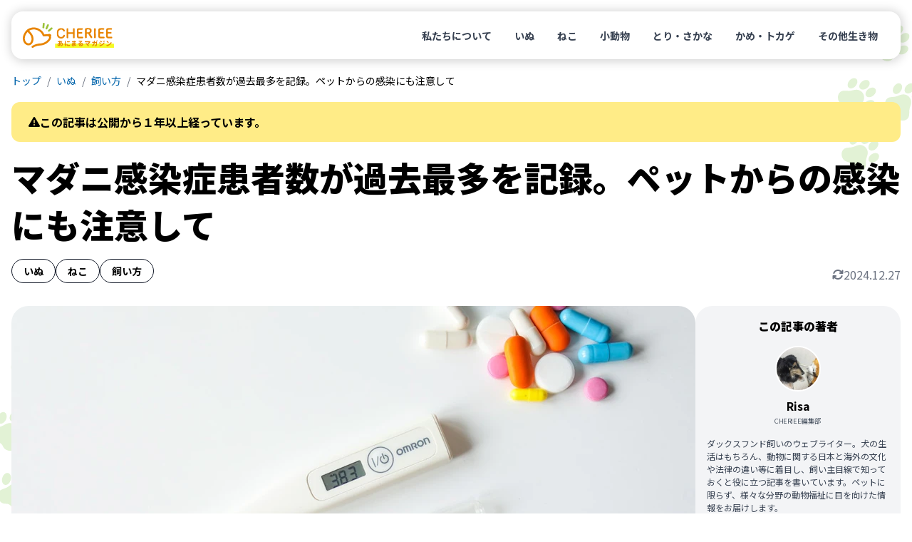

--- FILE ---
content_type: text/html
request_url: https://cheriee.jp/articles/19556/
body_size: 22196
content:
<!DOCTYPE html><html lang="ja"><head><meta charSet="utf-8"/><meta name="viewport" content="width=device-width, initial-scale=1"/><link rel="preload" href="/_next/static/media/24f6ebe2756575bd-s.p.woff2" as="font" crossorigin="" type="font/woff2"/><link rel="preload" as="image" imageSrcSet="https://img-cheriee-jp.imgix.net/wp/uploads/2020/03/23143121/thermometers-on-white-surface-3873176.jpg?auto=format&amp;w=480&amp;q=75&amp;h=270&amp;fit=crop 480w, https://img-cheriee-jp.imgix.net/wp/uploads/2020/03/23143121/thermometers-on-white-surface-3873176.jpg?auto=format&amp;w=720&amp;q=75&amp;h=405&amp;fit=crop 720w, https://img-cheriee-jp.imgix.net/wp/uploads/2020/03/23143121/thermometers-on-white-surface-3873176.jpg?auto=format&amp;w=960&amp;q=75&amp;h=540&amp;fit=crop 960w, https://img-cheriee-jp.imgix.net/wp/uploads/2020/03/23143121/thermometers-on-white-surface-3873176.jpg?auto=format&amp;w=960&amp;q=75&amp;h=540&amp;fit=crop 1200w" imageSizes="100vw" fetchPriority="high"/><link rel="preload" as="image" href="https://img-cheriee-jp.imgix.net/magazine/advertisement/saison-hoken_360x480.jpg?auto=format"/><link rel="preload" as="image" href="https://alwys.net/contents/photos/bn_donation_full_480_360.jpg"/><link rel="preload" as="image" href="https://alwys.net/contents/photos/bn_seasons_illness_480_360.jpg"/><link rel="preload" as="image" href="https://alwys.net/contents/photos/hikaku_joint_480_360.jpg"/><link rel="preload" as="image" href="https://alwys.net/contents/photos/hikaku_derma_480_360.jpg"/><link rel="stylesheet" href="/_next/static/css/d860a1e4312a672b.css" data-precedence="next"/><link rel="stylesheet" href="/_next/static/css/38871a1cb972b88a.css" data-precedence="next"/><link rel="preload" as="script" fetchPriority="low" href="/_next/static/chunks/webpack-a58e8325b75b4631.js"/><script src="/_next/static/chunks/fd9d1056-4e1a26e2d413ba3c.js" async=""></script><script src="/_next/static/chunks/23-e3b3a2e1119c3e05.js" async=""></script><script src="/_next/static/chunks/main-app-b637bd38aadb16db.js" async=""></script><script src="/_next/static/chunks/980-b9184bfcf2121654.js" async=""></script><script src="/_next/static/chunks/app/layout-6ee9fe5a6f4fcc0d.js" async=""></script><script src="/_next/static/chunks/app/articles/%5Bslug%5D/page-f1c44ea82967f989.js" async=""></script><link rel="preload" href="https://www.googletagmanager.com/gtm.js?id=GTM-KKLH4JVR" as="script"/><title>マダニ感染症患者数が過去最多を記録。ペットからの感染にも注意して - CHERIEE あにまるマガジン</title><meta name="description" content="国立感染症研究所によると、マダニを介して発症するウイルス感染症「重症熱性血小板減少症候群（SFTS）」の感染者数が、2019年、統計を取り始めてから過去最多となる102人を記録しました。"/><link rel="canonical" href="https://cheriee.jp/articles/19556/"/><meta property="og:title" content="マダニ感染症患者数が過去最多を記録。ペットからの感染にも注意して - CHERIEE あにまるマガジン"/><meta property="og:description" content="国立感染症研究所によると、マダニを介して発症するウイルス感染症「重症熱性血小板減少症候群（SFTS）」の感染者数が、2019年、統計を取り始めてから過去最多となる102人を記録しました。"/><meta property="og:image" content="https://img-cheriee-jp.imgix.net/wp/uploads/2020/03/23143121/thermometers-on-white-surface-3873176.jpg"/><meta property="og:image:width" content="1200"/><meta property="og:image:height" content="630"/><meta property="og:image:alt" content="マダニ感染症患者数が過去最多を記録。ペットからの感染にも注意しての画像"/><meta name="twitter:card" content="summary_large_image"/><meta name="twitter:site" content="@cheriee_jp"/><meta name="twitter:creator" content="@cheriee_jp"/><meta name="twitter:title" content="CHERIEE あにまるマガジン"/><meta name="twitter:description" content="CHERIEE（シェリー）は『どうぶつの幸せを考える』ウェブメディアです。私たち人間と共に暮らすペットをはじめ、野生動物、そして家畜と言われる生き物まで、すべての”どうぶつの幸せ”をあなたと一緒に考えていきます。"/><meta name="twitter:image" content="https://img-cheriee-jp.imgix.net/magazine/og.png"/><meta name="twitter:image:alt" content="CHERIEE あにまるマガジン"/><link rel="icon" href="/icon.ico?28c8c3651d6575c2" type="image/x-icon" sizes="24x24"/><meta name="next-size-adjust"/><script src="/_next/static/chunks/polyfills-78c92fac7aa8fdd8.js" noModule=""></script></head><body class="__variable_7afcbf font-noto"><header class="sticky top-0 z-[1000] p-8 transition duration-300 ease-in-out sm:p-16" style="top:0"><nav class="w-full rounded-2xl bg-white px-16 py-12 md:py-16" style="box-shadow:rgba(0, 0, 0, 0.2) 1px 1px 15px 1px"><div class="flex flex-row items-center justify-between"><a href="/"><img alt="CHERIEE あにまるマガジン" loading="lazy" width="128" height="35" decoding="async" data-nimg="1" class="max-w-112 md:max-w-128" style="color:transparent" src="/images/logo.svg"/></a><ul class="hidden list-none md:flex md:flex-row md:gap-4"><li><a class="rounded-full px-16 py-8 text-sm font-bold text-gray-700 hover:bg-sushi-100 hover:text-black" href="/about/">私たちについて</a></li><li><a class="rounded-full px-16 py-8 text-sm font-bold text-gray-700 hover:bg-sushi-100 hover:text-black" href="/animals/dogs/page/1/">いぬ</a></li><li><a class="rounded-full px-16 py-8 text-sm font-bold text-gray-700 hover:bg-sushi-100 hover:text-black" href="/animals/cats/page/1/">ねこ</a></li><li><a class="rounded-full px-16 py-8 text-sm font-bold text-gray-700 hover:bg-sushi-100 hover:text-black" href="/animals/smalls/page/1/">小動物</a></li><li><a class="rounded-full px-16 py-8 text-sm font-bold text-gray-700 hover:bg-sushi-100 hover:text-black" href="/animals/birds/page/1/">とり・さかな</a></li><li><a class="rounded-full px-16 py-8 text-sm font-bold text-gray-700 hover:bg-sushi-100 hover:text-black" href="/animals/reptiles/page/1/">かめ・トカゲ</a></li><li><a class="rounded-full px-16 py-8 text-sm font-bold text-gray-700 hover:bg-sushi-100 hover:text-black" href="/animals/others/page/1/">その他生き物</a></li></ul></div></nav></header><script type="application/ld+json">[{"@context":"https://schema.org","@type":"Article","mainEntityOfPage":{"@type":"WebPage","@id":"https://cheriee.jp"},"headline":"マダニ感染症患者数が過去最多を記録。ペットからの感染にも注意して","description":"国立感染症研究所によると、マダニを介して発症するウイルス感染症「重症熱性血小板減少症候群（SFTS）」の感染者数が、2019年、統計を取り始めてから過去最多となる102人を記録しました。","image":["https://img-cheriee-jp.imgix.net/wp/uploads/2020/03/23143121/thermometers-on-white-surface-3873176.jpg?auto=format&w=960"],"datePublished":"2020-04-17T16:00:10.000Z","dateCreated":"2020-04-17T16:00:10.000Z","author":[{"@type":"Person","name":"Risa","url":"https://cheriee.jp/authors/14/page/1"}],"publisher":{"@type":"Organization","name":"CHERIEE あにまるマガジン","logo":{"@type":"ImageObject","url":"https://img-cheriee-jp.imgix.net/magazine/og.png"}}},{"@context":"https://schema.org","@type":"BreadcrumbList","name":"パンくずリスト","itemListElement":[{"@type":"ListItem","position":1,"name":"CHERIEE あにまるマガジン","item":"https://cheriee.jp"},{"@type":"ListItem","position":2,"name":"いぬ","item":"https://cheriee.jp/animals/dogs/page/1"},{"@type":"ListItem","position":3,"name":"飼い方","item":"https://cheriee.jp/categories/how-to/page/1"},{"@type":"ListItem","position":4,"name":"マダニ感染症患者数が過去最多を記録。ペットからの感染にも注意して","item":"https://cheriee.jp/articles/19556"}]}]</script><nav class="breadcrumbs wrapper"><ul class="flex list-none flex-row items-center overflow-y-hidden overflow-x-scroll py-4 text-xs sm:text-sm"><li><a class="link whitespace-nowrap" href="/">トップ</a></li><li><a class="link whitespace-nowrap" href="/animals/dogs/page/1/">いぬ</a></li><li><a class="link whitespace-nowrap" href="/animals/dogs/categories/how-to/page/1/">飼い方</a></li><li><span class="whitespace-nowrap">マダニ感染症患者数が過去最多を記録。ペットからの感染にも注意して</span></li></ul></nav><main><div class="wrapper"><div class="mt-16 flex flex-row items-center gap-x-8 rounded-xl bg-orange-200 px-16 py-12 text-sm font-bold md:px-24 md:py-16 md:text-base"><div class="inline-block h-16 w-16"><svg xmlns="http://www.w3.org/2000/svg" viewBox="0 0 512 512"><path fill="currentColor" d="M256 32c14.2 0 27.3 7.5 34.5 19.8l216 368c7.3 12.4 7.3 27.7 .2 40.1S486.3 480 472 480L40 480c-14.3 0-27.6-7.7-34.7-20.1s-7-27.8 .2-40.1l216-368C228.7 39.5 241.8 32 256 32zm0 128c-13.3 0-24 10.7-24 24l0 112c0 13.3 10.7 24 24 24s24-10.7 24-24l0-112c0-13.3-10.7-24-24-24zm32 224a32 32 0 1 0 -64 0 32 32 0 1 0 64 0z"></path></svg></div><span>この記事は公開から１年以上経っています。</span></div><div class="my-16 md:mb-32" data-animal-id="3619,3620" data-library-id="3625"><h1 class="mb-16 text-2xl font-black leading-snug sm:text-3xl sm:leading-snug md:text-5xl md:leading-snug">マダニ感染症患者数が過去最多を記録。ペットからの感染にも注意して</h1><div class="flex flex-row items-end justify-between gap-4 md:gap-16"><div class="flex flex-row flex-wrap gap-x-8 gap-y-4"><a class="whitespace-nowrap rounded-full border border-gray-900 px-12 py-4 text-xs font-bold md:px-16 md:py-6 md:text-sm" href="/animals/dogs/page/1/">いぬ</a><a class="whitespace-nowrap rounded-full border border-gray-900 px-12 py-4 text-xs font-bold md:px-16 md:py-6 md:text-sm" href="/animals/cats/page/1/">ねこ</a><a class="whitespace-nowrap rounded-full border border-gray-900 px-12 py-4 text-xs font-bold md:px-16 md:py-6 md:text-sm" href="/categories/how-to/page/1/">飼い方</a></div><div class="flex grow flex-row flex-nowrap items-center justify-end gap-x-4 text-xs text-gray-500 md:gap-x-8 md:text-base"><div class="inline-block h-16 w-16"><svg xmlns="http://www.w3.org/2000/svg" viewBox="0 0 512 512"><path fill="currentColor" d="M105.1 202.6c7.7-21.8 20.2-42.3 37.8-59.8c62.5-62.5 163.8-62.5 226.3 0L386.3 160 352 160c-17.7 0-32 14.3-32 32s14.3 32 32 32l111.5 0c0 0 0 0 0 0l.4 0c17.7 0 32-14.3 32-32l0-112c0-17.7-14.3-32-32-32s-32 14.3-32 32l0 35.2L414.4 97.6c-87.5-87.5-229.3-87.5-316.8 0C73.2 122 55.6 150.7 44.8 181.4c-5.9 16.7 2.9 34.9 19.5 40.8s34.9-2.9 40.8-19.5zM39 289.3c-5 1.5-9.8 4.2-13.7 8.2c-4 4-6.7 8.8-8.1 14c-.3 1.2-.6 2.5-.8 3.8c-.3 1.7-.4 3.4-.4 5.1L16 432c0 17.7 14.3 32 32 32s32-14.3 32-32l0-35.1 17.6 17.5c0 0 0 0 0 0c87.5 87.4 229.3 87.4 316.7 0c24.4-24.4 42.1-53.1 52.9-83.8c5.9-16.7-2.9-34.9-19.5-40.8s-34.9 2.9-40.8 19.5c-7.7 21.8-20.2 42.3-37.8 59.8c-62.5 62.5-163.8 62.5-226.3 0l-.1-.1L125.6 352l34.4 0c17.7 0 32-14.3 32-32s-14.3-32-32-32L48.4 288c-1.6 0-3.2 .1-4.8 .3s-3.1 .5-4.6 1z"></path></svg></div><span>2024.12.27</span></div></div></div><div class="flex flex-col gap-16 md:flex-row md:gap-24 lg:gap-32"><div class="mx-auto w-full grow"><div class="relative aspect-video max-w-960 overflow-hidden rounded-none md:rounded-3xl -mx-16 md:mx-0"><img alt="マダニ感染症患者数が過去最多を記録。ペットからの感染にも注意して" fetchPriority="high" width="960" height="540" decoding="async" data-nimg="1" class="object-cover" style="color:transparent;background-size:cover;background-position:50% 50%;background-repeat:no-repeat;background-image:url(&quot;data:image/svg+xml;charset=utf-8,%3Csvg xmlns=&#x27;http://www.w3.org/2000/svg&#x27; viewBox=&#x27;0 0 960 540&#x27;%3E%3Cfilter id=&#x27;b&#x27; color-interpolation-filters=&#x27;sRGB&#x27;%3E%3CfeGaussianBlur stdDeviation=&#x27;20&#x27;/%3E%3CfeColorMatrix values=&#x27;1 0 0 0 0 0 1 0 0 0 0 0 1 0 0 0 0 0 100 -1&#x27; result=&#x27;s&#x27;/%3E%3CfeFlood x=&#x27;0&#x27; y=&#x27;0&#x27; width=&#x27;100%25&#x27; height=&#x27;100%25&#x27;/%3E%3CfeComposite operator=&#x27;out&#x27; in=&#x27;s&#x27;/%3E%3CfeComposite in2=&#x27;SourceGraphic&#x27;/%3E%3CfeGaussianBlur stdDeviation=&#x27;20&#x27;/%3E%3C/filter%3E%3Cimage width=&#x27;100%25&#x27; height=&#x27;100%25&#x27; x=&#x27;0&#x27; y=&#x27;0&#x27; preserveAspectRatio=&#x27;none&#x27; style=&#x27;filter: url(%23b);&#x27; href=&#x27;https://img-cheriee-jp.imgix.net/wp/uploads/2020/03/23143121/thermometers-on-white-surface-3873176.jpg?auto=format&amp;w=240&amp;h=135&amp;fit=crop&#x27;/%3E%3C/svg%3E&quot;)" sizes="100vw" srcSet="https://img-cheriee-jp.imgix.net/wp/uploads/2020/03/23143121/thermometers-on-white-surface-3873176.jpg?auto=format&amp;w=480&amp;q=75&amp;h=270&amp;fit=crop 480w, https://img-cheriee-jp.imgix.net/wp/uploads/2020/03/23143121/thermometers-on-white-surface-3873176.jpg?auto=format&amp;w=720&amp;q=75&amp;h=405&amp;fit=crop 720w, https://img-cheriee-jp.imgix.net/wp/uploads/2020/03/23143121/thermometers-on-white-surface-3873176.jpg?auto=format&amp;w=960&amp;q=75&amp;h=540&amp;fit=crop 960w, https://img-cheriee-jp.imgix.net/wp/uploads/2020/03/23143121/thermometers-on-white-surface-3873176.jpg?auto=format&amp;w=960&amp;q=75&amp;h=540&amp;fit=crop 1200w" src="https://img-cheriee-jp.imgix.net/wp/uploads/2020/03/23143121/thermometers-on-white-surface-3873176.jpg?auto=format&amp;w=960&amp;q=75&amp;h=540&amp;fit=crop"/></div><div class="mx-auto my-16 flex max-w-832 flex-col gap-32 md:mb-48 md:mt-32"><article><div class="article"><p>国立感染症研究所によると、マダニを介して発症するウイルス感染症「重症熱性血小板減少症候群（SFTS）」の感染者数が、2019年、統計を取り始めてから過去最多となる102人を記録しました。</p><p>そのうち死亡者数は5人で、致死率としては低下の傾向にあるものの、それでもなお死に至る危険性は十分に高く、注意が必要です。</p><p>ペットがマダニに噛まれて病気に感染するリスクもあれば、ペットから人間に感染するリスクもあります。</p><p>今回は、人間である私たちと大切なペットの健康を守るため、基本的なマダニの知識と、対策方法をお伝えします。</p></div><section class="rounded-3xl bg-gray-100 px-16 pb-24 pt-16 mt-32 md:hidden"><h2 class="mb-16 text-center text-base font-black">この記事の目次</h2><ul class="toc text-base leading-tight md:text-sm"><li class=""><a href="#toc-1">マダニってどういう生き物？</a></li><li class=""><a href="#toc-2">マダニによる感染症の主な症状</a></li><li class=""><a href="#toc-3">日本で感染者が増えているSFTSって？</a></li><li class=""><a href="#toc-4">マダニ感染症の対策方法</a></li><li class=""><a href="#toc-5">まとめ</a></li></ul></section><div class="mt-32 grid grid-cols-2 gap-16 md:hidden"><a href="https://pet.saison-hoken.co.jp/?utm_source=cheriee&amp;utm_medium=banner&amp;utm_campaign=allpage" target="_blank"><figure><img src="https://img-cheriee-jp.imgix.net/magazine/advertisement/saison-hoken_360x480.jpg?auto=format" width="480" height="360" alt="セゾン保険サービス" class="mx-auto"/><figcaption class="inline rounded bg-gray-300 px-4 py-2 text-2xs text-white md:text-xs">提携サイト</figcaption></figure></a><a href="https://alwys.net/contents/ard.php?id=UP018830&amp;adwares=up920055" target="_blank" rel="nofollow"><figure><img src="https://alwys.net/contents/photos/bn_donation_full_480_360.jpg" width="288" height="216" alt="ペット医薬品の個人輸入代行「うさパラ」" class="mx-auto"/><figcaption class="inline rounded bg-gray-300 px-4 py-2 text-2xs text-white md:text-xs">広告</figcaption></figure></a></div><div class="article"><html><head></head><body>



<h2 id="toc-1">マダニってどういう生き物？</h2>
<p><img loading="lazy" decoding="async" width="960" height="540" src="https://img-cheriee-jp.imgix.net/wp/uploads/2020/03/23142953/puppy-on-brown-wood-deck-1635187.jpg?auto=format&amp;w=720" class="alignleft size-large wp-image-19575 rounded-3xl" alt="マダニってどういう生き物" srcset="https://img-cheriee-jp.imgix.net/wp/uploads/2020/03/23142953/puppy-on-brown-wood-deck-1635187.jpg?auto=format&amp;w=480 480w,https://img-cheriee-jp.imgix.net/wp/uploads/2020/03/23142953/puppy-on-brown-wood-deck-1635187.jpg?auto=format&amp;w=720 720w,https://img-cheriee-jp.imgix.net/wp/uploads/2020/03/23142953/puppy-on-brown-wood-deck-1635187.jpg?auto=format&amp;w=960 960w,https://img-cheriee-jp.imgix.net/wp/uploads/2020/03/23142953/puppy-on-brown-wood-deck-1635187.jpg?auto=format&amp;w=960 1200w" sizes="(max-width:768px) 100vw, 720px"></p>
<p>マダニは「節足動物」と呼ばれる、脚が8本からなる動物で、クモやサソリなどの仲間です。</p>
<p>一般的にみなさんが「ダニ」と聞いて思い浮かぶであろうイエダニなどの微小ダニは約0.2～0.4mmですが、マダニは吸血する前のもので約3~4mmと、肉眼でも見える大きさで、固い外皮に覆われているのが特徴です。</p>
<h3>マダニの栄養源は動物の血液</h3>
<p><strong>マダニは、動物の血液を吸うこと以外に栄養を摂取することができません</strong>。マダニの成長過程は幼ダニ・若ダニ・成ダニの3段階に分けられますが、それぞれの段階で発育、脱皮、産卵のための栄養摂取のために吸血します。</p>
<p>マダニが吸血をする際に病原体を媒介すると、吸血された動物や人間が病気にかかってしまいます。</p>
<h3>マダニはどこにいる？</h3>
<p>マダニは、森の中や広い公園、河川敷などの草むらに潜んでいて、そばを通る動物に飛び移る機会をうかがっています。マダニには「ハラー氏器官」という感覚器官が備わっており、動物の体温や二酸化炭素などを感知し、宿主となる動物に飛び移って寄生します。</p>
<h2 id="toc-2">マダニによる感染症の主な症状</h2>
<p><img loading="lazy" decoding="async" width="960" height="540" src="https://img-cheriee-jp.imgix.net/wp/uploads/2020/03/23140822/person-holding-thermometer-3873171.jpg?auto=format&amp;w=720" class="alignleft size-large wp-image-19571 rounded-3xl" alt="マダニによる感染症の主な症状" srcset="https://img-cheriee-jp.imgix.net/wp/uploads/2020/03/23140822/person-holding-thermometer-3873171.jpg?auto=format&amp;w=480 480w,https://img-cheriee-jp.imgix.net/wp/uploads/2020/03/23140822/person-holding-thermometer-3873171.jpg?auto=format&amp;w=720 720w,https://img-cheriee-jp.imgix.net/wp/uploads/2020/03/23140822/person-holding-thermometer-3873171.jpg?auto=format&amp;w=960 960w,https://img-cheriee-jp.imgix.net/wp/uploads/2020/03/23140822/person-holding-thermometer-3873171.jpg?auto=format&amp;w=960 1200w" sizes="(max-width:768px) 100vw, 720px"></p>
<p>マダニに噛まれることで発症する病害は、マダニに噛まれたこと自体が影響する「<strong>直接的な病害</strong>」と、マダニが病原体を媒介することで病気を発症する「<strong>マダニ媒介性疾患</strong>」の2つに分けられます。</p>
<h3>直接的な病害</h3>
<h4>貧血</h4>
<p>マダニに大量に血液を吸われると、貧血を引き起こす可能性があります。</p>
<h4>ダニ麻痺症</h4>
<p>マダニの中には、唾液中に毒性の物質を産出する種類がいて、それにより神経障害を引き起こすことがあります。</p>
<h4>アレルギー性皮膚炎</h4>
<p>マダニの唾液によってアレルギーを引き起こし、強いかゆみなどにおそわれることがあります。</p>
<h3>マダニ媒介性疾患</h3>
<p>マダニを媒介して発症する病気には、バベシア症、日本紅斑熱、ライム病、Ｑ熱、エールリヒア症、重症熱性血小板減少症候群（SFTS）などがあります。</p>
<p>それぞれ、人間にもペットにも感染のリスクがあり（日本紅斑熱の場合、犬は無症状）、発熱や嘔吐、食欲不振などを引き起こします。</p>
<h2 id="toc-3">日本で感染者が増えているSFTSって？</h2>
<p><img loading="lazy" decoding="async" width="960" height="540" src="https://img-cheriee-jp.imgix.net/wp/uploads/2020/03/23140959/selective-focus-photography-of-brown-deer-1717887.jpg?auto=format&amp;w=720" class="alignleft size-large wp-image-19572 rounded-3xl" alt="重症熱性血小板減少症候群（SFTS）" srcset="https://img-cheriee-jp.imgix.net/wp/uploads/2020/03/23140959/selective-focus-photography-of-brown-deer-1717887.jpg?auto=format&amp;w=480 480w,https://img-cheriee-jp.imgix.net/wp/uploads/2020/03/23140959/selective-focus-photography-of-brown-deer-1717887.jpg?auto=format&amp;w=720 720w,https://img-cheriee-jp.imgix.net/wp/uploads/2020/03/23140959/selective-focus-photography-of-brown-deer-1717887.jpg?auto=format&amp;w=960 960w,https://img-cheriee-jp.imgix.net/wp/uploads/2020/03/23140959/selective-focus-photography-of-brown-deer-1717887.jpg?auto=format&amp;w=960 1200w" sizes="(max-width:768px) 100vw, 720px"></p>
<p>マダニ媒介性疾患の中でも、重症熱性血小板減少症候群（SFTS）は日本国内で感染者数が増え、2019年には統計を取り始めた2013年からの7年間で最も多い、102人が感染しました。</p>
<h3>主な症状</h3>
<p>SFTSの潜伏期間は6日〜2週間で、主に発熱、食欲低下、嘔吐、下痢などを引き起こし、頭痛や筋肉痛、皮下出血や下血などの出血症状、意識障害、リンパ節腫脹などを起こすこともあります。血液検査により、白血球や血小板の減少や血清逸脱酵素の上昇がみられることが多いです。</p>
<p>致死率は国や年にもよりますが、およそ6〜30％とされており、治療方法は対症療法しかなく、有効な薬やワクチンは今のところありません。</p>
<h3>なぜ感染者が増えたの？</h3>
<p>厚生労働省はSFTS感染者の増加について、「<strong>マダニに寄生されたシカなどの野生動物が山を下りて人家の近くに出没するようになった</strong>」ことがひとつの大きな原因ではないかと分析しています。</p>
<p>また、SFTSは2011年に発見された比較的新しい病気で、近頃認知度が高まってきたために報告が多くなったことも原因のひとつと考えられます。</p>
<h3>感染者は西日本に多い</h3>
<p>SFTSの感染者は主に、九州、中国、四国地方に集中しており、石川県や福井県などの北陸地方でも確認されています。</p>
<p>しかし、<strong>東日本に生存するマダニからもSFTSの病原体が検出されており、シカやイノシシなどの野生動物からもSFTSへの抗体が見られる</strong>ことから、東日本にも十分感染のリスクは存在します。</p>
<p>さらに、犬から犬、犬から人、人から人に感染することもあるため、旅行などで病原体を他の地域に持ち帰ってしまう可能性もあります。</p>
<p>厚生労働省は、今後SFTSの感染地域はさらに拡大すると予測しており、どの地域に住んでいる人に対しても注意を呼びかけています。</p>
<h2 id="toc-4">マダニ感染症の対策方法</h2>
<p><img loading="lazy" decoding="async" width="960" height="540" src="https://img-cheriee-jp.imgix.net/wp/uploads/2020/03/23141458/dog-sitting-on-brown-leather-sofa-2013662.jpg?auto=format&amp;w=720" class="alignleft size-large wp-image-19574 rounded-3xl" alt="マダニの感染予防" srcset="https://img-cheriee-jp.imgix.net/wp/uploads/2020/03/23141458/dog-sitting-on-brown-leather-sofa-2013662.jpg?auto=format&amp;w=480 480w,https://img-cheriee-jp.imgix.net/wp/uploads/2020/03/23141458/dog-sitting-on-brown-leather-sofa-2013662.jpg?auto=format&amp;w=720 720w,https://img-cheriee-jp.imgix.net/wp/uploads/2020/03/23141458/dog-sitting-on-brown-leather-sofa-2013662.jpg?auto=format&amp;w=960 960w,https://img-cheriee-jp.imgix.net/wp/uploads/2020/03/23141458/dog-sitting-on-brown-leather-sofa-2013662.jpg?auto=format&amp;w=960 1200w" sizes="(max-width:768px) 100vw, 720px"></p>
<h3>人間はこまめに身体を清潔にしよう</h3>
<p>農作業やキャンプをする人は、帰ったらすぐにシャワーを浴び、服を着替えるようにしましょう。</p>
<p>専門家はマダニについて、動物の肌に飛び移ってもすぐには噛まないので、山や森、草むら戻った後に<strong>シャワーを浴び、服を着替える</strong>ことでマダニに噛まれる機会を減らせると指摘しています。</p>
<h3>虫除けスプレーを活用しよう</h3>
<p>キャンプや農作業の前には、虫除けスプレーをしましょう。虫除けスプレーはマダニ以外にもさまざまな虫から身体を守る効果があります。<br>
</p><div id="rinkerid19567" class="yyi-rinker-contents  yyi-rinker-postid-19567 yyi-rinker-img-m yyi-rinker-catid-2044 ">
	<div class="yyi-rinker-box">
		<div class="yyi-rinker-image">
							<a href="https://www.amazon.co.jp/dp/B001V82XW8?tag=majimena-22&amp;linkCode=ogi&amp;th=1&amp;psc=1" rel="nofollow" class="yyi-rinker-tracking" data-click-tracking="amazon_img 19567 サラテクト 虫よけスプレー 無香料 [200mL]" data-vars-click-id="amazon_img 19567 サラテクト 虫よけスプレー 無香料 [200mL]"><img loading="lazy" decoding="async" src="https://m.media-amazon.com/images/I/418ABCuWQtL._SL160_.jpg" width="960" height="540" class="yyi-rinker-main-img rounded-3xl" style="border: none;" srcset="https://m.media-amazon.com/images/I/418ABCuWQtL._SL160_.jpg 480w,https://m.media-amazon.com/images/I/418ABCuWQtL._SL160_.jpg 720w,https://m.media-amazon.com/images/I/418ABCuWQtL._SL160_.jpg 960w,https://m.media-amazon.com/images/I/418ABCuWQtL._SL160_.jpg 1200w" sizes="(max-width:768px) 100vw, 720px"></a>					</div>
		<div class="yyi-rinker-info">
			<div class="yyi-rinker-title">
									<a href="https://www.amazon.co.jp/dp/B001V82XW8?tag=majimena-22&amp;linkCode=ogi&amp;th=1&amp;psc=1" rel="nofollow" class="yyi-rinker-tracking" data-click-tracking="amazon_title 19567 サラテクト 虫よけスプレー 無香料 [200mL]" data-vars-amp-click-id="amazon_title 19567 サラテクト 虫よけスプレー 無香料 [200mL]">サラテクト 虫よけスプレー 無香料 [200mL]</a>							</div>
			<div class="yyi-rinker-detail">
										<div class="brand">サラテクト</div>
							<div class="price-box">
							<span title="" class="price">¥598</span>
															<span class="price_at">(2026/01/22 05:00:29時点&nbsp;Amazon調べ-</span><span title="価格および発送可能時期は表示された日付/時刻の時点のものであり、変更される場合があります。本商品の購入においては、購入の時点でAmazon.co.jpに表示されている価格および発送可能時期の情報が適用されます。">詳細)</span>
																	</div>
						</div>
						<ul class="yyi-rinker-links">
																                    <li class="amazonlink">
						<a href="https://www.amazon.co.jp/dp/B001V82XW8?tag=majimena-22&amp;linkCode=ogi&amp;th=1&amp;psc=1" rel="nofollow" class="yyi-rinker-link yyi-rinker-tracking" data-click-tracking="amazon 19567 サラテクト 虫よけスプレー 無香料 [200mL]" data-vars-amp-click-id="amazon 19567 サラテクト 虫よけスプレー 無香料 [200mL]">Amazon</a>					</li>
													<li class="rakutenlink">
						<a href="https://hb.afl.rakuten.co.jp/hgc/19b92815.ca77e308.19b92816.662f05ce/Rinker_o_20200323134230?pc=https%3A%2F%2Fsearch.rakuten.co.jp%2Fsearch%2Fmall%2F%25E3%2582%25B5%25E3%2583%25A9%25E3%2583%2586%25E3%2582%25AF%25E3%2583%2588%2B%25E8%2599%25AB%25E3%2582%2588%25E3%2581%2591%25E3%2582%25B9%25E3%2583%2597%25E3%2583%25AC%25E3%2583%25BC%2B%25E7%2584%25A1%25E9%25A6%2599%25E6%2596%2599%2B%255B200mL%255D%2F%3Ff%3D1%26grp%3Dproduct&amp;m=https%3A%2F%2Fsearch.rakuten.co.jp%2Fsearch%2Fmall%2F%25E3%2582%25B5%25E3%2583%25A9%25E3%2583%2586%25E3%2582%25AF%25E3%2583%2588%2B%25E8%2599%25AB%25E3%2582%2588%25E3%2581%2591%25E3%2582%25B9%25E3%2583%2597%25E3%2583%25AC%25E3%2583%25BC%2B%25E7%2584%25A1%25E9%25A6%2599%25E6%2596%2599%2B%255B200mL%255D%2F%3Ff%3D1%26grp%3Dproduct" rel="nofollow" class="yyi-rinker-link yyi-rinker-tracking" data-click-tracking="rakuten 19567 サラテクト 虫よけスプレー 無香料 [200mL]" data-vars-amp-click-id="rakuten 19567 サラテクト 虫よけスプレー 無香料 [200mL]">楽天市場</a>					</li>
								                											</ul>
					</div>
	</div>
</div>
<br>
<div id="rinkerid19568" class="yyi-rinker-contents  yyi-rinker-postid-19568 yyi-rinker-img-m yyi-rinker-catid-2044 ">
	<div class="yyi-rinker-box">
		<div class="yyi-rinker-image">
							<a href="https://www.amazon.co.jp/dp/B01LZD1AOI?tag=majimena-22&amp;linkCode=ogi&amp;th=1&amp;psc=1" rel="nofollow" class="yyi-rinker-tracking" data-click-tracking="amazon_img 19568 KINCHO お肌の虫よけ プレシャワーPRO イカリジン 80ml (ディートフリー)" data-vars-click-id="amazon_img 19568 KINCHO お肌の虫よけ プレシャワーPRO イカリジン 80ml (ディートフリー)"><img loading="lazy" decoding="async" src="https://m.media-amazon.com/images/I/51sFpmT3ilL._SL160_.jpg" width="960" height="540" class="yyi-rinker-main-img rounded-3xl" style="border: none;" srcset="https://m.media-amazon.com/images/I/51sFpmT3ilL._SL160_.jpg 480w,https://m.media-amazon.com/images/I/51sFpmT3ilL._SL160_.jpg 720w,https://m.media-amazon.com/images/I/51sFpmT3ilL._SL160_.jpg 960w,https://m.media-amazon.com/images/I/51sFpmT3ilL._SL160_.jpg 1200w" sizes="(max-width:768px) 100vw, 720px"></a>					</div>
		<div class="yyi-rinker-info">
			<div class="yyi-rinker-title">
									<a href="https://www.amazon.co.jp/dp/B01LZD1AOI?tag=majimena-22&amp;linkCode=ogi&amp;th=1&amp;psc=1" rel="nofollow" class="yyi-rinker-tracking" data-click-tracking="amazon_title 19568 KINCHO お肌の虫よけ プレシャワーPRO イカリジン 80ml (ディートフリー)" data-vars-amp-click-id="amazon_title 19568 KINCHO お肌の虫よけ プレシャワーPRO イカリジン 80ml (ディートフリー)">KINCHO お肌の虫よけ プレシャワーPRO イカリジン 80ml (ディートフリー)</a>							</div>
			<div class="yyi-rinker-detail">
										<div class="brand">プレシャワー</div>
							<div class="price-box">
							<span title="" class="price">¥3,850</span>
															<span class="price_at">(2026/01/22 04:59:37時点&nbsp;Amazon調べ-</span><span title="価格および発送可能時期は表示された日付/時刻の時点のものであり、変更される場合があります。本商品の購入においては、購入の時点でAmazon.co.jpに表示されている価格および発送可能時期の情報が適用されます。">詳細)</span>
																	</div>
						</div>
						<ul class="yyi-rinker-links">
																                    <li class="amazonlink">
						<a href="https://www.amazon.co.jp/dp/B01LZD1AOI?tag=majimena-22&amp;linkCode=ogi&amp;th=1&amp;psc=1" rel="nofollow" class="yyi-rinker-link yyi-rinker-tracking" data-click-tracking="amazon 19568 KINCHO お肌の虫よけ プレシャワーPRO イカリジン 80ml (ディートフリー)" data-vars-amp-click-id="amazon 19568 KINCHO お肌の虫よけ プレシャワーPRO イカリジン 80ml (ディートフリー)">Amazon</a>					</li>
													<li class="rakutenlink">
						<a href="https://hb.afl.rakuten.co.jp/hgc/19b92815.ca77e308.19b92816.662f05ce/Rinker_o_20200323134405?pc=https%3A%2F%2Fsearch.rakuten.co.jp%2Fsearch%2Fmall%2FKINCHO%2B%25E3%2581%258A%25E8%2582%258C%25E3%2581%25AE%25E8%2599%25AB%25E3%2582%2588%25E3%2581%2591%2B%25E3%2583%2597%25E3%2583%25AC%25E3%2582%25B7%25E3%2583%25A3%25E3%2583%25AF%25E3%2583%25BCPRO%2B%25E3%2582%25A4%25E3%2582%25AB%25E3%2583%25AA%25E3%2582%25B8%25E3%2583%25B3%2B80ml%2B%2528%25E3%2583%2587%25E3%2582%25A3%25E3%2583%25BC%25E3%2583%2588%25E3%2583%2595%25E3%2583%25AA%25E3%2583%25BC%2529%2F%3Ff%3D1%26grp%3Dproduct&amp;m=https%3A%2F%2Fsearch.rakuten.co.jp%2Fsearch%2Fmall%2FKINCHO%2B%25E3%2581%258A%25E8%2582%258C%25E3%2581%25AE%25E8%2599%25AB%25E3%2582%2588%25E3%2581%2591%2B%25E3%2583%2597%25E3%2583%25AC%25E3%2582%25B7%25E3%2583%25A3%25E3%2583%25AF%25E3%2583%25BCPRO%2B%25E3%2582%25A4%25E3%2582%25AB%25E3%2583%25AA%25E3%2582%25B8%25E3%2583%25B3%2B80ml%2B%2528%25E3%2583%2587%25E3%2582%25A3%25E3%2583%25BC%25E3%2583%2588%25E3%2583%2595%25E3%2583%25AA%25E3%2583%25BC%2529%2F%3Ff%3D1%26grp%3Dproduct" rel="nofollow" class="yyi-rinker-link yyi-rinker-tracking" data-click-tracking="rakuten 19568 KINCHO お肌の虫よけ プレシャワーPRO イカリジン 80ml (ディートフリー)" data-vars-amp-click-id="rakuten 19568 KINCHO お肌の虫よけ プレシャワーPRO イカリジン 80ml (ディートフリー)">楽天市場</a>					</li>
								                											</ul>
					</div>
	</div>
</div>
<p></p>
<p>ペット用の虫除けスプレーも販売されています。<br>
</p><div id="rinkerid47973" class="yyi-rinker-contents  yyi-rinker-postid-47973 yyi-rinker-img-m yyi-rinker-catid-2044 ">
	<div class="yyi-rinker-box">
		<div class="yyi-rinker-image">
							<a href="https://www.amazon.co.jp/dp/B0D4JN2MVZ?tag=majimena-22&amp;linkCode=ogi&amp;th=1&amp;psc=1" rel="nofollow" class="yyi-rinker-tracking" data-click-tracking="amazon_img 47973 わんテクト スプレー 犬猫用 3本セット + Kunutonnオリジナルロゴ入りおまけ付" data-vars-click-id="amazon_img 47973 わんテクト スプレー 犬猫用 3本セット + Kunutonnオリジナルロゴ入りおまけ付"><img loading="lazy" decoding="async" src="https://m.media-amazon.com/images/I/41Run1oGdNL._SL160_.jpg" width="960" height="540" class="yyi-rinker-main-img rounded-3xl" style="border: none;" srcset="https://m.media-amazon.com/images/I/41Run1oGdNL._SL160_.jpg 480w,https://m.media-amazon.com/images/I/41Run1oGdNL._SL160_.jpg 720w,https://m.media-amazon.com/images/I/41Run1oGdNL._SL160_.jpg 960w,https://m.media-amazon.com/images/I/41Run1oGdNL._SL160_.jpg 1200w" sizes="(max-width:768px) 100vw, 720px"></a>					</div>
		<div class="yyi-rinker-info">
			<div class="yyi-rinker-title">
									<a href="https://www.amazon.co.jp/dp/B0D4JN2MVZ?tag=majimena-22&amp;linkCode=ogi&amp;th=1&amp;psc=1" rel="nofollow" class="yyi-rinker-tracking" data-click-tracking="amazon_title 47973 わんテクト スプレー 犬猫用 3本セット + Kunutonnオリジナルロゴ入りおまけ付" data-vars-amp-click-id="amazon_title 47973 わんテクト スプレー 犬猫用 3本セット + Kunutonnオリジナルロゴ入りおまけ付">わんテクト スプレー 犬猫用 3本セット + Kunutonnオリジナルロゴ入りおまけ付</a>							</div>
			<div class="yyi-rinker-detail">
										<div class="brand">Kunutonn</div>
							<div class="price-box">
							<span title="" class="price">¥2,880</span>
															<span class="price_at">(2026/01/22 04:59:38時点&nbsp;Amazon調べ-</span><span title="価格および発送可能時期は表示された日付/時刻の時点のものであり、変更される場合があります。本商品の購入においては、購入の時点でAmazon.co.jpに表示されている価格および発送可能時期の情報が適用されます。">詳細)</span>
																	</div>
						</div>
						<ul class="yyi-rinker-links">
																                    <li class="amazonlink">
						<a href="https://www.amazon.co.jp/dp/B0D4JN2MVZ?tag=majimena-22&amp;linkCode=ogi&amp;th=1&amp;psc=1" rel="nofollow" class="yyi-rinker-link yyi-rinker-tracking" data-click-tracking="amazon 47973 わんテクト スプレー 犬猫用 3本セット + Kunutonnオリジナルロゴ入りおまけ付" data-vars-amp-click-id="amazon 47973 わんテクト スプレー 犬猫用 3本セット + Kunutonnオリジナルロゴ入りおまけ付">Amazon</a>					</li>
													<li class="rakutenlink">
						<a href="https://hb.afl.rakuten.co.jp/hgc/19b92815.ca77e308.19b92816.662f05ce/Rinker_o_20241227140642?pc=https%3A%2F%2Fsearch.rakuten.co.jp%2Fsearch%2Fmall%2F%25E3%2582%258F%25E3%2582%2593%25E3%2583%2586%25E3%2582%25AF%25E3%2583%2588%2B%25E3%2582%25B9%25E3%2583%2597%25E3%2583%25AC%25E3%2583%25BC%2F%3Ff%3D1%26grp%3Dproduct&amp;m=https%3A%2F%2Fsearch.rakuten.co.jp%2Fsearch%2Fmall%2F%25E3%2582%258F%25E3%2582%2593%25E3%2583%2586%25E3%2582%25AF%25E3%2583%2588%2B%25E3%2582%25B9%25E3%2583%2597%25E3%2583%25AC%25E3%2583%25BC%2F%3Ff%3D1%26grp%3Dproduct" rel="nofollow" class="yyi-rinker-link yyi-rinker-tracking" data-click-tracking="rakuten 47973 わんテクト スプレー 犬猫用 3本セット + Kunutonnオリジナルロゴ入りおまけ付" data-vars-amp-click-id="rakuten 47973 わんテクト スプレー 犬猫用 3本セット + Kunutonnオリジナルロゴ入りおまけ付">楽天市場</a>					</li>
								                											</ul>
					</div>
	</div>
</div>
<p></p>
<h3>できるだけ草むらを避けて歩こう</h3>
<p>人間も犬も、キャンプや公園に行った時は、できるだけ草むらを避けて歩くようにしましょう。</p>
<p>特に好奇心旺盛の犬は草むらに入りたがる傾向にあるので、リードをしっかり持って<strong>あまり草むらの方に行かないように</strong>しましょう。</p>
<h3>ペットのマダニ対策、基本は定期的な駆除薬投与</h3>
<p>人間のように毎日シャワーを浴びられず、草むらの高さに近いペットは、<strong>定期的に駆除薬を投与してマダニ感染症を防ぐ</strong>必要があります。ノミ・マダニ駆除薬には、口から投与する「経口薬」と、背中に垂らす「スポットタイプ」があります。</p>
<h4>経口薬</h4>
<p>経口薬のメリットは、おやつタイプで簡単に投与でき、シャンプーも普通にできることです。</p>
<p>一方、薬の成分は犬の血液の中にあるため、マダニが付着・吸血するのを予防できません。病原体に感染しなくても、マダニに血を吸われることで貧血を起こしたりする可能性はあります。</p>
<h4>スポットタイプ</h4>
<p>スポットタイプは背中に垂らして投与するので、こちらも投与は簡単です。</p>
<p>投与したところがベタベタしたり、シャンプーに制限があるなどのデメリットもありますが、マダニが血を吸う前に弱って死んでしまうという大きなメリットがあります。</p>
<h3>野生動物にはなるべく近寄らない</h3>
<p>野生動物は薬を摂取することができない上に、多くが山や森で生活しているため、マダニに寄生されている可能性が高くなります。</p>
<p><strong>マダニ以外にもさまざまな病原体を持っている可能性が高いので、野生の動物、野良犬や野良猫にはなるべく近づかない</strong>ようにしましょう。</p>
<p>実際、マダニに寄生されて弱った野良猫に噛まれた50代の女性が、数日後にSFTSを発症して死亡した例も報告されています。</p>
<h2 id="toc-5">まとめ</h2>
<p><img loading="lazy" decoding="async" width="960" height="540" src="https://img-cheriee-jp.imgix.net/wp/uploads/2020/03/23144125/orange-tabby-cat-on-white-table-3687957.jpg?auto=format&amp;w=720" class="alignleft size-large wp-image-19577 rounded-3xl" alt="マダニが媒介するウイルスは恐ろしい" srcset="https://img-cheriee-jp.imgix.net/wp/uploads/2020/03/23144125/orange-tabby-cat-on-white-table-3687957.jpg?auto=format&amp;w=480 480w,https://img-cheriee-jp.imgix.net/wp/uploads/2020/03/23144125/orange-tabby-cat-on-white-table-3687957.jpg?auto=format&amp;w=720 720w,https://img-cheriee-jp.imgix.net/wp/uploads/2020/03/23144125/orange-tabby-cat-on-white-table-3687957.jpg?auto=format&amp;w=960 960w,https://img-cheriee-jp.imgix.net/wp/uploads/2020/03/23144125/orange-tabby-cat-on-white-table-3687957.jpg?auto=format&amp;w=960 1200w" sizes="(max-width:768px) 100vw, 720px"></p>
<p>今回は、マダニによる人間やペットの病気のリスクをお伝えしました。</p>
<p>特に、重症熱性血小板減少症候群（SFTS）の感染者数の増加が目立っていて、致死率も比較的高いため、人間やペットのマダニ対策の必要性が改めて見直されています。</p>
<p>編集部のメンバーが飼っている犬もマダニに咬まれたことがあります。幸い、何事もなく済みましたが、室内で飼っているため、<strong>毎日の散歩中についた可能性が高い</strong>ということです。最初はゴミが付いているのかな？と思ったそうですが、数日後に見てみると明らかに異常な大きさにまで膨れ上がっていました。</p>
<p>皆さんが思っているよりも身近にあるマダニの脅威。マダニを侮らず、皆さんもマダニ対策を徹底しましょう。</p>
</div></article><div class="hidden grid-cols-2 gap-16 md:grid"><a href="https://alwys.net/contents/ard.php?id=UP018830&amp;adwares=up920055" target="_blank" rel="nofollow"><figure><img src="https://alwys.net/contents/photos/bn_donation_full_480_360.jpg" width="288" height="216" alt="ペット医薬品の個人輸入代行「うさパラ」" class="mx-auto"/><figcaption class="inline rounded bg-gray-300 px-4 py-2 text-2xs text-white md:text-xs">広告</figcaption></figure></a><a href="https://alwys.net/contents/ard.php?id=UP018830&amp;adwares=up920051" target="_blank" rel="nofollow"><figure><img src="https://alwys.net/contents/photos/bn_seasons_illness_480_360.jpg" width="288" height="216" alt="《季節の悩み》ペットのトラブル対策" class="mx-auto"/><figcaption class="inline rounded bg-gray-300 px-4 py-2 text-2xs text-white md:text-xs">広告</figcaption></figure></a></div><div class="grid grid-cols-2 gap-16 md:hidden"><a href="https://alwys.net/contents/ard.php?id=UP018830&amp;adwares=up920057" target="_blank" rel="nofollow"><figure><img src="https://alwys.net/contents/photos/hikaku_joint_480_360.jpg" width="288" height="216" alt="《かんたん比較》骨・関節ケアサプリメント" class="mx-auto"/><figcaption class="inline rounded bg-gray-300 px-4 py-2 text-2xs text-white md:text-xs">広告</figcaption></figure></a><a href="https://alwys.net/contents/ard.php?id=UP018830&amp;adwares=up920056" target="_blank" rel="nofollow"><figure><img src="https://alwys.net/contents/photos/hikaku_derma_480_360.jpg" width="288" height="216" alt="《かんたん比較》スキンケアアイテム" class="mx-auto"/><figcaption class="inline rounded bg-gray-300 px-4 py-2 text-2xs text-white md:text-xs">広告</figcaption></figure></a></div><section><h3 class="mb-16 text-xl md:text-2xl font-black md:mb-24">関連記事</h3><ul class="flex flex-col gap-y-4 overflow-hidden md:gap-0 md:gap-y-8"><li class="overflow-hidden"><a class="link block overflow-hidden text-ellipsis whitespace-nowrap md:inline" href="https://cheriee.jp/articles/22388/">【獣医師監修】屋外猫が絶対に気をつけたいマダニ由来の疾患と予防法</a></li><li class="overflow-hidden"><a class="link block overflow-hidden text-ellipsis whitespace-nowrap md:inline" href="https://cheriee.jp/articles/28348/">【猫編】ワクチン・駆虫薬で予防できる病気とその他の病気の予防法</a></li><li class="overflow-hidden"><a class="link block overflow-hidden text-ellipsis whitespace-nowrap md:inline" href="https://cheriee.jp/articles/28254/">【犬編】ワクチン・駆虫薬で予防できる病気と、その他の病気の予防法</a></li><li class="overflow-hidden"><a class="link block overflow-hidden text-ellipsis whitespace-nowrap md:inline" href="https://cheriee.jp/articles/47049/">犬や猫などにおける「がん」最新治療法を獣医師が解説</a></li><li class="overflow-hidden"><a class="link block overflow-hidden text-ellipsis whitespace-nowrap md:inline" href="https://cheriee.jp/articles/40474/">日本で狂犬病が発生する可能性は十分にある！知られざる危機とは</a></li></ul></section></div></div><aside class="mb-32 w-full md:mb-48 md:w-208 md:min-w-208 md:max-w-208 lg:w-288 lg:min-w-288 lg:max-w-288"><section class="mb-32" data-writer-id="14"><div class="flex h-full flex-col items-center justify-between rounded-2xl bg-gray-100 p-16 md:rounded-3xl"><div class="flex flex-col items-center justify-center overflow-hidden"><h3 class="mb-16 text-center text-base font-black">この記事の著者</h3><img alt="Risa" loading="lazy" width="96" height="96" decoding="async" data-nimg="1" class="h-64 w-64 min-w-64 rounded-full border-2 border-white bg-gray-200" style="color:transparent" src="https://secure.gravatar.com/avatar/966893fc7132b26e4595fc399b702dab1ec0c13ad720e78aedc7802d172cd4a9?s=96&amp;d=mm&amp;r=g"/><div class="mt-8 text-ellipsis font-bold">Risa</div><div class="mt-2 text-2xs tracking-tighter text-gray-600">CHERIEE編集部</div><div class="mt-16 text-xs leading-normal text-gray-700">ダックスフンド飼いのウェブライター。犬の生活はもちろん、動物に関する日本と海外の文化や法律の違い等に着目し、飼い主目線で知っておくと役に立つ記事を書いています。ペットに限らず、様々な分野の動物福祉に目を向けた情報をお届けします。</div></div><a class="link mb-8 mt-24 text-sm" href="/authors/14/page/1/">他の記事を見る</a></div></section><div class="sticky top-32 z-10 flex flex-col gap-32"><section class="rounded-3xl bg-gray-100 px-16 pb-24 pt-16 hidden md:block"><h2 class="mb-16 text-center text-base font-black">この記事の目次</h2><ul class="toc text-base leading-tight md:text-sm"><li class=""><a href="#toc-1">マダニってどういう生き物？</a></li><li class=""><a href="#toc-2">マダニによる感染症の主な症状</a></li><li class=""><a href="#toc-3">日本で感染者が増えているSFTSって？</a></li><li class=""><a href="#toc-4">マダニ感染症の対策方法</a></li><li class=""><a href="#toc-5">まとめ</a></li></ul></section><a href="https://pet.saison-hoken.co.jp/?utm_source=cheriee&amp;utm_medium=banner&amp;utm_campaign=allpage" class="hidden md:block" target="_blank"><figure><img src="https://img-cheriee-jp.imgix.net/magazine/advertisement/saison-hoken_360x480.jpg?auto=format" width="480" height="360" alt="セゾン保険サービス" class="mx-auto"/><figcaption class="inline rounded bg-gray-300 px-4 py-2 text-2xs text-white md:text-xs">提携サイト</figcaption></figure></a><section><h3 class="mb-16 text-xl font-black">あなたへのオススメ</h3><a class="rounded-lg md:hover:underline" href="/articles/868/"><div class="flex flex-row items-center gap-8"><div class="grow text-sm font-bold tracking-tight">どこでも喜ぶわけじゃない！犬が撫でられて嬉しい7箇所・嫌な4箇所</div><div class="relative aspect-square w-64 min-w-64 max-w-64 overflow-hidden"><img alt="おすすめ記事1" loading="lazy" width="128" height="128" decoding="async" data-nimg="1" class="relative h-64 w-64 rounded-lg object-cover" style="color:transparent" src="https://img-cheriee-jp.imgix.net/wp/uploads/2017/06/20202545/%E9%A1%8E%E4%B8%8B%E6%92%AB%E3%81%A6%E3%82%99%E3%82%8B.jpg?auto=format&amp;w=240&amp;h=135&amp;fit=crop"/></div></div></a><hr class="my-8"/><a class="rounded-lg md:hover:underline" href="/articles/50997/"><div class="flex flex-row items-center gap-8"><div class="grow text-sm font-bold tracking-tight">ハスキーの老犬介護の体験から学んだ「最期まで寄り添う」ということ</div><div class="relative aspect-square w-64 min-w-64 max-w-64 overflow-hidden"><img alt="おすすめ記事2" loading="lazy" width="128" height="128" decoding="async" data-nimg="1" class="relative h-64 w-64 rounded-lg object-cover" style="color:transparent" src="https://img-cheriee-jp.imgix.net/wp/uploads/2025/09/04151535/c-QMumx6XMJSY-unsplash-1.jpg?auto=format&amp;w=240&amp;h=135&amp;fit=crop"/></div></div></a><hr class="my-8"/><a class="rounded-lg md:hover:underline" href="/articles/509/"><div class="flex flex-row items-center gap-8"><div class="grow text-sm font-bold tracking-tight">犬を飼い始めたら必要な3つの手続きとは？飼い主の義務を確認</div><div class="relative aspect-square w-64 min-w-64 max-w-64 overflow-hidden"><img alt="おすすめ記事3" loading="lazy" width="128" height="128" decoding="async" data-nimg="1" class="relative h-64 w-64 rounded-lg object-cover" style="color:transparent" src="https://img-cheriee-jp.imgix.net/wp/uploads/2025/09/30144540/25456644_m.jpg?auto=format&amp;w=240&amp;h=135&amp;fit=crop"/></div></div></a><hr class="my-8"/><a class="rounded-lg md:hover:underline" href="/articles/50671/"><div class="flex flex-row items-center gap-8"><div class="grow text-sm font-bold tracking-tight">犬の拾い食いをやめさせたい！拾い食いをする理由と対処法を解説</div><div class="relative aspect-square w-64 min-w-64 max-w-64 overflow-hidden"><img alt="おすすめ記事4" loading="lazy" width="128" height="128" decoding="async" data-nimg="1" class="relative h-64 w-64 rounded-lg object-cover" style="color:transparent" src="https://img-cheriee-jp.imgix.net/wp/uploads/2025/08/18150235/nathalia-arantes-cVdrSt6LykE-unsplash.jpg?auto=format&amp;w=240&amp;h=135&amp;fit=crop"/></div></div></a></section></div></aside></div></div><div class="bg-paw bg-sushi-100 py-32 md:py-48"><section class="wrapper"><h2 class="mb-16 text-xl font-black md:mb-32 md:text-3xl">こちらの記事も読まれています</h2><div class="grid grid-flow-row auto-rows-auto grid-cols-2 gap-16 md:grid-cols-4 lg:gap-32"><a href="/articles/19015/"><div class="flex h-full cursor-pointer flex-col rounded duration-700 hover:text-green-700 md:rounded-3xl md:bg-white md:shadow md:hover:shadow-xl"><div class="relative aspect-video overflow-hidden rounded-lg md:rounded-3xl"><img alt="【新型コロナウイルス】犬や猫も感染する？ペットに関わる嘘と真実のアイキャッチ画像" loading="lazy" width="480" height="270" decoding="async" data-nimg="1" class="object-cover" style="color:transparent" src="https://img-cheriee-jp.imgix.net/wp/uploads/2020/02/10155231/0b2846d732ecd601c80cb7cf9f09be8d_m.jpg?auto=format&amp;w=480&amp;h=270&amp;fit=crop"/></div><div class="grow pt-8 md:p-16"><div class="text-sm font-bold tracking-tight md:text-base md:leading-tight">【新型コロナウイルス】犬や猫も感染する？ペットに関わる嘘と真実</div></div><div class="hidden md:block md:px-16 md:pb-16"><div class="flex flex-row items-center gap-x-6"><img alt="yuri" loading="lazy" width="96" height="96" decoding="async" data-nimg="1" class="h-32 w-32 min-w-32 rounded-full bg-gray-200" style="color:transparent" src="https://secure.gravatar.com/avatar/35a4715aee6b1c4fa45f6d7fd404d47a5eb90b9d6ba5949ac3b539974105790f?s=96&amp;d=mm&amp;r=g"/><div class="overflow-hidden text-gray-900"><div class="text-ellipsis text-xs md:text-sm">yuri</div><div class="text-ellipsis text-2xs tracking-tighter text-gray-500">CHERIEE編集部</div></div></div></div></div></a><a href="/articles/19761/"><div class="flex h-full cursor-pointer flex-col rounded duration-700 hover:text-green-700 md:rounded-3xl md:bg-white md:shadow md:hover:shadow-xl"><div class="relative aspect-video overflow-hidden rounded-lg md:rounded-3xl"><img alt="「新型コロナウイルス探知犬」誕生なるか。英団体が探知犬の訓練開始のアイキャッチ画像" loading="lazy" width="480" height="270" decoding="async" data-nimg="1" class="object-cover" style="color:transparent" src="https://img-cheriee-jp.imgix.net/wp/uploads/2020/04/06111233/adult-white-and-brown-jack-russell-terrier-1287830.jpg?auto=format&amp;w=480&amp;h=270&amp;fit=crop"/></div><div class="grow pt-8 md:p-16"><div class="text-sm font-bold tracking-tight md:text-base md:leading-tight">「新型コロナウイルス探知犬」誕生なるか。英団体が探知犬の訓練開始</div></div><div class="hidden md:block md:px-16 md:pb-16"><div class="flex flex-row items-center gap-x-6"><img alt="Risa" loading="lazy" width="96" height="96" decoding="async" data-nimg="1" class="h-32 w-32 min-w-32 rounded-full bg-gray-200" style="color:transparent" src="https://secure.gravatar.com/avatar/966893fc7132b26e4595fc399b702dab1ec0c13ad720e78aedc7802d172cd4a9?s=96&amp;d=mm&amp;r=g"/><div class="overflow-hidden text-gray-900"><div class="text-ellipsis text-xs md:text-sm">Risa</div><div class="text-ellipsis text-2xs tracking-tighter text-gray-500">CHERIEE編集部</div></div></div></div></div></a><a href="/articles/20869/"><div class="flex h-full cursor-pointer flex-col rounded duration-700 hover:text-green-700 md:rounded-3xl md:bg-white md:shadow md:hover:shadow-xl"><div class="relative aspect-video overflow-hidden rounded-lg md:rounded-3xl"><img alt="【要注意】海外からの「エキゾチックペット」が持つ感染症の危険性のアイキャッチ画像" loading="lazy" width="480" height="270" decoding="async" data-nimg="1" class="object-cover" style="color:transparent" src="https://img-cheriee-jp.imgix.net/wp/uploads/2020/07/08104155/person-holding-weasel-789495.jpg?auto=format&amp;w=480&amp;h=270&amp;fit=crop"/></div><div class="grow pt-8 md:p-16"><div class="text-sm font-bold tracking-tight md:text-base md:leading-tight">【要注意】海外からの「エキゾチックペット」が持つ感染症の危険性</div></div><div class="hidden md:block md:px-16 md:pb-16"><div class="flex flex-row items-center gap-x-6"><img alt="Risa" loading="lazy" width="96" height="96" decoding="async" data-nimg="1" class="h-32 w-32 min-w-32 rounded-full bg-gray-200" style="color:transparent" src="https://secure.gravatar.com/avatar/966893fc7132b26e4595fc399b702dab1ec0c13ad720e78aedc7802d172cd4a9?s=96&amp;d=mm&amp;r=g"/><div class="overflow-hidden text-gray-900"><div class="text-ellipsis text-xs md:text-sm">Risa</div><div class="text-ellipsis text-2xs tracking-tighter text-gray-500">CHERIEE編集部</div></div></div></div></div></a><a href="/articles/21410/"><div class="flex h-full cursor-pointer flex-col rounded duration-700 hover:text-green-700 md:rounded-3xl md:bg-white md:shadow md:hover:shadow-xl"><div class="relative aspect-video overflow-hidden rounded-lg md:rounded-3xl"><img alt="【獣医師監修】愛犬のマダニ対策がさまざまな病気の予防に！のアイキャッチ画像" loading="lazy" width="480" height="270" decoding="async" data-nimg="1" class="object-cover" style="color:transparent" src="https://img-cheriee-jp.imgix.net/wp/uploads/2020/08/03112651/beaded-1630493_1920.jpg?auto=format&amp;w=480&amp;h=270&amp;fit=crop"/></div><div class="grow pt-8 md:p-16"><div class="text-sm font-bold tracking-tight md:text-base md:leading-tight">【獣医師監修】愛犬のマダニ対策がさまざまな病気の予防に！</div></div><div class="hidden md:block md:px-16 md:pb-16"><div class="flex flex-row items-center gap-x-6"><img alt="相澤 啓介" loading="lazy" width="96" height="96" decoding="async" data-nimg="1" class="h-32 w-32 min-w-32 rounded-full bg-gray-200" style="color:transparent" src="https://secure.gravatar.com/avatar/13d42fb69dc9cf303b98efa6ef5579b2a8dc3ea150768db4b84f183c92bc6e17?s=96&amp;d=mm&amp;r=g"/><div class="overflow-hidden text-gray-900"><div class="text-ellipsis text-xs md:text-sm">相澤 啓介</div><div class="text-ellipsis text-2xs tracking-tighter text-gray-500">獣医師</div></div></div></div></div></a><a href="/articles/21446/"><div class="flex h-full cursor-pointer flex-col rounded duration-700 hover:text-green-700 md:rounded-3xl md:bg-white md:shadow md:hover:shadow-xl"><div class="relative aspect-video overflow-hidden rounded-lg md:rounded-3xl"><img alt="動物密輸大国の日本。映画『アウトブレイク』も他人事じゃない！のアイキャッチ画像" loading="lazy" width="480" height="270" decoding="async" data-nimg="1" class="object-cover" style="color:transparent" src="https://img-cheriee-jp.imgix.net/wp/uploads/2020/08/08095804/pexels-engin-akyurt-1486842.jpg?auto=format&amp;w=480&amp;h=270&amp;fit=crop"/></div><div class="grow pt-8 md:p-16"><div class="text-sm font-bold tracking-tight md:text-base md:leading-tight">動物密輸大国の日本。映画『アウトブレイク』も他人事じゃない！</div></div><div class="hidden md:block md:px-16 md:pb-16"><div class="flex flex-row items-center gap-x-6"><img alt="Risa" loading="lazy" width="96" height="96" decoding="async" data-nimg="1" class="h-32 w-32 min-w-32 rounded-full bg-gray-200" style="color:transparent" src="https://secure.gravatar.com/avatar/966893fc7132b26e4595fc399b702dab1ec0c13ad720e78aedc7802d172cd4a9?s=96&amp;d=mm&amp;r=g"/><div class="overflow-hidden text-gray-900"><div class="text-ellipsis text-xs md:text-sm">Risa</div><div class="text-ellipsis text-2xs tracking-tighter text-gray-500">CHERIEE編集部</div></div></div></div></div></a><a href="/articles/22388/"><div class="flex h-full cursor-pointer flex-col rounded duration-700 hover:text-green-700 md:rounded-3xl md:bg-white md:shadow md:hover:shadow-xl"><div class="relative aspect-video overflow-hidden rounded-lg md:rounded-3xl"><img alt="【獣医師監修】屋外猫が絶対に気をつけたいマダニ由来の疾患と予防法のアイキャッチ画像" loading="lazy" width="480" height="270" decoding="async" data-nimg="1" class="object-cover" style="color:transparent" src="https://img-cheriee-jp.imgix.net/wp/uploads/2020/10/05101644/1989523_l.jpg?auto=format&amp;w=480&amp;h=270&amp;fit=crop"/></div><div class="grow pt-8 md:p-16"><div class="text-sm font-bold tracking-tight md:text-base md:leading-tight">【獣医師監修】屋外猫が絶対に気をつけたいマダニ由来の疾患と予防法</div></div><div class="hidden md:block md:px-16 md:pb-16"><div class="flex flex-row items-center gap-x-6"><img alt="相澤 啓介" loading="lazy" width="96" height="96" decoding="async" data-nimg="1" class="h-32 w-32 min-w-32 rounded-full bg-gray-200" style="color:transparent" src="https://secure.gravatar.com/avatar/13d42fb69dc9cf303b98efa6ef5579b2a8dc3ea150768db4b84f183c92bc6e17?s=96&amp;d=mm&amp;r=g"/><div class="overflow-hidden text-gray-900"><div class="text-ellipsis text-xs md:text-sm">相澤 啓介</div><div class="text-ellipsis text-2xs tracking-tighter text-gray-500">獣医師</div></div></div></div></div></a><a href="/articles/22683/"><div class="flex h-full cursor-pointer flex-col rounded duration-700 hover:text-green-700 md:rounded-3xl md:bg-white md:shadow md:hover:shadow-xl"><div class="relative aspect-video overflow-hidden rounded-lg md:rounded-3xl"><img alt="人獣共通感染症を予防して、家族とペットの健康を守ろう！のアイキャッチ画像" loading="lazy" width="480" height="270" decoding="async" data-nimg="1" class="object-cover" style="color:transparent" src="https://img-cheriee-jp.imgix.net/wp/uploads/2020/10/27121024/1067328_m.jpg?auto=format&amp;w=480&amp;h=270&amp;fit=crop"/></div><div class="grow pt-8 md:p-16"><div class="text-sm font-bold tracking-tight md:text-base md:leading-tight">人獣共通感染症を予防して、家族とペットの健康を守ろう！</div></div><div class="hidden md:block md:px-16 md:pb-16"><div class="flex flex-row items-center gap-x-6"><img alt="yuri" loading="lazy" width="96" height="96" decoding="async" data-nimg="1" class="h-32 w-32 min-w-32 rounded-full bg-gray-200" style="color:transparent" src="https://secure.gravatar.com/avatar/35a4715aee6b1c4fa45f6d7fd404d47a5eb90b9d6ba5949ac3b539974105790f?s=96&amp;d=mm&amp;r=g"/><div class="overflow-hidden text-gray-900"><div class="text-ellipsis text-xs md:text-sm">yuri</div><div class="text-ellipsis text-2xs tracking-tighter text-gray-500">CHERIEE編集部</div></div></div></div></div></a><a href="/articles/947/"><div class="flex h-full cursor-pointer flex-col rounded duration-700 hover:text-green-700 md:rounded-3xl md:bg-white md:shadow md:hover:shadow-xl"><div class="relative aspect-video overflow-hidden rounded-lg md:rounded-3xl"><img alt="ひとり暮らしにオススメ！お世話がしやすくて癒されるペットとは？のアイキャッチ画像" loading="lazy" width="480" height="270" decoding="async" data-nimg="1" class="object-cover" style="color:transparent" src="https://img-cheriee-jp.imgix.net/wp/uploads/2017/06/21182306/hedgehog-animal-baby-cute-505771.jpeg?auto=format&amp;w=480&amp;h=270&amp;fit=crop"/></div><div class="grow pt-8 md:p-16"><div class="text-sm font-bold tracking-tight md:text-base md:leading-tight">ひとり暮らしにオススメ！お世話がしやすくて癒されるペットとは？</div></div><div class="hidden md:block md:px-16 md:pb-16"><div class="flex flex-row items-center gap-x-6"><img alt="和田 千智" loading="lazy" width="96" height="96" decoding="async" data-nimg="1" class="h-32 w-32 min-w-32 rounded-full bg-gray-200" style="color:transparent" src="https://secure.gravatar.com/avatar/75ecf36455b1d53aff9a6c4578d314ced61149ff94e830684cdd962c9cc38dc6?s=96&amp;d=mm&amp;r=g"/><div class="overflow-hidden text-gray-900"><div class="text-ellipsis text-xs md:text-sm">和田 千智</div><div class="text-ellipsis text-2xs tracking-tighter text-gray-500">CHERIEE編集部</div></div></div></div></div></a></div></section></div><div class="wrapper py-32 md:py-48"><div class="mb-32 grid grid-cols-1 gap-16 md:grid-cols-3 lg:gap-32"><section class="rounded-3xl bg-gray-100 px-16 pt-24 pb-32 undefined"><h3 class="mb-16 text-xl md:text-2xl font-black md:mb-24 text-center">いぬの記事</h3><div class="flex flex-col gap-16"><a class="rounded-lg md:hover:underline" href="/articles/13139/"><div class="flex flex-row items-center gap-8"><div class="relative aspect-video w-112 min-w-112 max-w-112 overflow-hidden md:aspect-square md:w-64 md:min-w-64 md:max-w-64 lg:aspect-video lg:w-112 lg:min-w-112 lg:max-w-112"><img alt="どうぶつカテゴリ第1位" loading="lazy" width="128" height="128" decoding="async" data-nimg="1" class="relative w-112 rounded-lg object-cover md:h-64 md:w-64 lg:w-112" style="color:transparent" src="https://img-cheriee-jp.imgix.net/wp/uploads/2019/02/23160936/strawberrys.jpg?auto=format&amp;w=240&amp;h=135&amp;fit=crop"/></div><div class="grow text-sm font-bold tracking-tight"><div class="mb-2 flex flex-row items-center gap-4 text-xs text-orange-500"><div class="inline-block h-14 w-14"><svg xmlns="http://www.w3.org/2000/svg" viewBox="0 0 576 512"><path fill="currentColor" d="M309 106c11.4-7 19-19.7 19-34c0-22.1-17.9-40-40-40s-40 17.9-40 40c0 14.4 7.6 27 19 34L209.7 220.6c-9.1 18.2-32.7 23.4-48.6 10.7L72 160c5-6.7 8-15 8-24c0-22.1-17.9-40-40-40S0 113.9 0 136s17.9 40 40 40c.2 0 .5 0 .7 0L86.4 427.4c5.5 30.4 32 52.6 63 52.6l277.2 0c30.9 0 57.4-22.1 63-52.6L535.3 176c.2 0 .5 0 .7 0c22.1 0 40-17.9 40-40s-17.9-40-40-40s-40 17.9-40 40c0 9 3 17.3 8 24l-89.1 71.3c-15.9 12.7-39.5 7.5-48.6-10.7L309 106z"></path></svg></div><span class="font-black text-orange-800">1 位</span></div>【東京近郊】犬と一緒にいちご狩りが楽しめるいちご農園8選！</div></div></a><a class="rounded-lg md:hover:underline" href="/articles/417/"><div class="flex flex-row items-center gap-8"><div class="relative aspect-video w-112 min-w-112 max-w-112 overflow-hidden md:aspect-square md:w-64 md:min-w-64 md:max-w-64 lg:aspect-video lg:w-112 lg:min-w-112 lg:max-w-112"><img alt="どうぶつカテゴリ第2位" loading="lazy" width="128" height="128" decoding="async" data-nimg="1" class="relative w-112 rounded-lg object-cover md:h-64 md:w-64 lg:w-112" style="color:transparent" src="https://img-cheriee-jp.imgix.net/wp/uploads/2017/06/04150732/cute-boy-dog.jpg?auto=format&amp;w=240&amp;h=135&amp;fit=crop"/></div><div class="grow text-sm font-bold tracking-tight"><div class="mb-2 flex flex-row items-center gap-4 text-xs text-gray-400"><div class="inline-block h-14 w-14"><svg xmlns="http://www.w3.org/2000/svg" viewBox="0 0 576 512"><path fill="currentColor" d="M309 106c11.4-7 19-19.7 19-34c0-22.1-17.9-40-40-40s-40 17.9-40 40c0 14.4 7.6 27 19 34L209.7 220.6c-9.1 18.2-32.7 23.4-48.6 10.7L72 160c5-6.7 8-15 8-24c0-22.1-17.9-40-40-40S0 113.9 0 136s17.9 40 40 40c.2 0 .5 0 .7 0L86.4 427.4c5.5 30.4 32 52.6 63 52.6l277.2 0c30.9 0 57.4-22.1 63-52.6L535.3 176c.2 0 .5 0 .7 0c22.1 0 40-17.9 40-40s-17.9-40-40-40s-40 17.9-40 40c0 9 3 17.3 8 24l-89.1 71.3c-15.9 12.7-39.5 7.5-48.6-10.7L309 106z"></path></svg></div><span class="font-black text-gray-600">2 位</span></div>【2025年版】オシャレでかわいい犬の名前173選！ランキングや色別にご紹介</div></div></a><a class="rounded-lg md:hover:underline" href="/articles/35359/"><div class="flex flex-row items-center gap-8"><div class="relative aspect-video w-112 min-w-112 max-w-112 overflow-hidden md:aspect-square md:w-64 md:min-w-64 md:max-w-64 lg:aspect-video lg:w-112 lg:min-w-112 lg:max-w-112"><img alt="どうぶつカテゴリ第3位" loading="lazy" width="128" height="128" decoding="async" data-nimg="1" class="relative w-112 rounded-lg object-cover md:h-64 md:w-64 lg:w-112" style="color:transparent" src="https://img-cheriee-jp.imgix.net/wp/uploads/2023/02/14100237/michael-larosa-kR1Aer8c_WI-unsplash.jpg?auto=format&amp;w=240&amp;h=135&amp;fit=crop"/></div><div class="grow text-sm font-bold tracking-tight"><div class="mb-2 flex flex-row items-center gap-4 text-xs text-orange-700"><div class="inline-block h-14 w-14"><svg xmlns="http://www.w3.org/2000/svg" viewBox="0 0 576 512"><path fill="currentColor" d="M309 106c11.4-7 19-19.7 19-34c0-22.1-17.9-40-40-40s-40 17.9-40 40c0 14.4 7.6 27 19 34L209.7 220.6c-9.1 18.2-32.7 23.4-48.6 10.7L72 160c5-6.7 8-15 8-24c0-22.1-17.9-40-40-40S0 113.9 0 136s17.9 40 40 40c.2 0 .5 0 .7 0L86.4 427.4c5.5 30.4 32 52.6 63 52.6l277.2 0c30.9 0 57.4-22.1 63-52.6L535.3 176c.2 0 .5 0 .7 0c22.1 0 40-17.9 40-40s-17.9-40-40-40s-40 17.9-40 40c0 9 3 17.3 8 24l-89.1 71.3c-15.9 12.7-39.5 7.5-48.6-10.7L309 106z"></path></svg></div><span class="font-black text-orange-900">3 位</span></div>オオカミに近い犬種ランキング14選！柴犬や秋田犬など人気の犬も</div></div></a><a class="rounded-lg md:hover:underline" href="/articles/40829/"><div class="flex flex-row items-center gap-8"><div class="relative aspect-video w-112 min-w-112 max-w-112 overflow-hidden md:aspect-square md:w-64 md:min-w-64 md:max-w-64 lg:aspect-video lg:w-112 lg:min-w-112 lg:max-w-112"><img alt="どうぶつカテゴリ第4位" loading="lazy" width="128" height="128" decoding="async" data-nimg="1" class="relative w-112 rounded-lg object-cover md:h-64 md:w-64 lg:w-112" style="color:transparent" src="https://img-cheriee-jp.imgix.net/wp/uploads/2024/03/29095106/mini_2248866_m.jpg?auto=format&amp;w=240&amp;h=135&amp;fit=crop"/></div><div class="grow text-sm font-bold tracking-tight">【2026年1月】愛犬と行きたいイベント情報一覧！関東・関西ほか【全国版】</div></div></a><a class="rounded-lg md:hover:underline" href="/articles/28378/"><div class="flex flex-row items-center gap-8"><div class="relative aspect-video w-112 min-w-112 max-w-112 overflow-hidden md:aspect-square md:w-64 md:min-w-64 md:max-w-64 lg:aspect-video lg:w-112 lg:min-w-112 lg:max-w-112"><img alt="どうぶつカテゴリ第5位" loading="lazy" width="128" height="128" decoding="async" data-nimg="1" class="relative w-112 rounded-lg object-cover md:h-64 md:w-64 lg:w-112" style="color:transparent" src="https://img-cheriee-jp.imgix.net/wp/uploads/2021/09/04132142/4269235_m.jpg?auto=format&amp;w=240&amp;h=135&amp;fit=crop"/></div><div class="grow text-sm font-bold tracking-tight">犬にゆずはNG？ゆず風呂に浸かるのもよくない理由とは</div></div></a></div></section><section class="rounded-3xl bg-gray-100 px-16 pt-24 pb-32 undefined"><h3 class="mb-16 text-xl md:text-2xl font-black md:mb-24 text-center">飼い方の記事</h3><div class="flex flex-col gap-16"><a class="rounded-lg md:hover:underline" href="/articles/12044/"><div class="flex flex-row items-center gap-8"><div class="relative aspect-video w-112 min-w-112 max-w-112 overflow-hidden md:aspect-square md:w-64 md:min-w-64 md:max-w-64 lg:aspect-video lg:w-112 lg:min-w-112 lg:max-w-112"><img alt="記事カテゴリ第1位" loading="lazy" width="128" height="128" decoding="async" data-nimg="1" class="relative w-112 rounded-lg object-cover md:h-64 md:w-64 lg:w-112" style="color:transparent" src="https://img-cheriee-jp.imgix.net/wp/uploads/2020/01/25132857/boukann10.jpg?auto=format&amp;w=240&amp;h=135&amp;fit=crop"/></div><div class="grow text-sm font-bold tracking-tight"><div class="mb-2 flex flex-row items-center gap-4 text-xs text-orange-500"><div class="inline-block h-14 w-14"><svg xmlns="http://www.w3.org/2000/svg" viewBox="0 0 576 512"><path fill="currentColor" d="M309 106c11.4-7 19-19.7 19-34c0-22.1-17.9-40-40-40s-40 17.9-40 40c0 14.4 7.6 27 19 34L209.7 220.6c-9.1 18.2-32.7 23.4-48.6 10.7L72 160c5-6.7 8-15 8-24c0-22.1-17.9-40-40-40S0 113.9 0 136s17.9 40 40 40c.2 0 .5 0 .7 0L86.4 427.4c5.5 30.4 32 52.6 63 52.6l277.2 0c30.9 0 57.4-22.1 63-52.6L535.3 176c.2 0 .5 0 .7 0c22.1 0 40-17.9 40-40s-17.9-40-40-40s-40 17.9-40 40c0 9 3 17.3 8 24l-89.1 71.3c-15.9 12.7-39.5 7.5-48.6-10.7L309 106z"></path></svg></div><span class="font-black text-orange-800">1 位</span></div>冬の寒さが命取りに！低コストでできるハムスターの寒さ対策8選</div></div></a><a class="rounded-lg md:hover:underline" href="/articles/11824/"><div class="flex flex-row items-center gap-8"><div class="relative aspect-video w-112 min-w-112 max-w-112 overflow-hidden md:aspect-square md:w-64 md:min-w-64 md:max-w-64 lg:aspect-video lg:w-112 lg:min-w-112 lg:max-w-112"><img alt="記事カテゴリ第2位" loading="lazy" width="128" height="128" decoding="async" data-nimg="1" class="relative w-112 rounded-lg object-cover md:h-64 md:w-64 lg:w-112" style="color:transparent" src="https://img-cheriee-jp.imgix.net/wp/uploads/2018/11/13191520/chick-2393719_640.jpg?auto=format&amp;w=240&amp;h=135&amp;fit=crop"/></div><div class="grow text-sm font-bold tracking-tight"><div class="mb-2 flex flex-row items-center gap-4 text-xs text-gray-400"><div class="inline-block h-14 w-14"><svg xmlns="http://www.w3.org/2000/svg" viewBox="0 0 576 512"><path fill="currentColor" d="M309 106c11.4-7 19-19.7 19-34c0-22.1-17.9-40-40-40s-40 17.9-40 40c0 14.4 7.6 27 19 34L209.7 220.6c-9.1 18.2-32.7 23.4-48.6 10.7L72 160c5-6.7 8-15 8-24c0-22.1-17.9-40-40-40S0 113.9 0 136s17.9 40 40 40c.2 0 .5 0 .7 0L86.4 427.4c5.5 30.4 32 52.6 63 52.6l277.2 0c30.9 0 57.4-22.1 63-52.6L535.3 176c.2 0 .5 0 .7 0c22.1 0 40-17.9 40-40s-17.9-40-40-40s-40 17.9-40 40c0 9 3 17.3 8 24l-89.1 71.3c-15.9 12.7-39.5 7.5-48.6-10.7L309 106z"></path></svg></div><span class="font-black text-gray-600">2 位</span></div>かわいい『うずら』性格や飼い方を解説！上手く飼えば人に懐くことも</div></div></a><a class="rounded-lg md:hover:underline" href="/articles/30059/"><div class="flex flex-row items-center gap-8"><div class="relative aspect-video w-112 min-w-112 max-w-112 overflow-hidden md:aspect-square md:w-64 md:min-w-64 md:max-w-64 lg:aspect-video lg:w-112 lg:min-w-112 lg:max-w-112"><img alt="記事カテゴリ第3位" loading="lazy" width="128" height="128" decoding="async" data-nimg="1" class="relative w-112 rounded-lg object-cover md:h-64 md:w-64 lg:w-112" style="color:transparent" src="https://img-cheriee-jp.imgix.net/wp/uploads/2022/02/12103435/hamster-g40735be44_1280.jpg?auto=format&amp;w=240&amp;h=135&amp;fit=crop"/></div><div class="grow text-sm font-bold tracking-tight"><div class="mb-2 flex flex-row items-center gap-4 text-xs text-orange-700"><div class="inline-block h-14 w-14"><svg xmlns="http://www.w3.org/2000/svg" viewBox="0 0 576 512"><path fill="currentColor" d="M309 106c11.4-7 19-19.7 19-34c0-22.1-17.9-40-40-40s-40 17.9-40 40c0 14.4 7.6 27 19 34L209.7 220.6c-9.1 18.2-32.7 23.4-48.6 10.7L72 160c5-6.7 8-15 8-24c0-22.1-17.9-40-40-40S0 113.9 0 136s17.9 40 40 40c.2 0 .5 0 .7 0L86.4 427.4c5.5 30.4 32 52.6 63 52.6l277.2 0c30.9 0 57.4-22.1 63-52.6L535.3 176c.2 0 .5 0 .7 0c22.1 0 40-17.9 40-40s-17.9-40-40-40s-40 17.9-40 40c0 9 3 17.3 8 24l-89.1 71.3c-15.9 12.7-39.5 7.5-48.6-10.7L309 106z"></path></svg></div><span class="font-black text-orange-900">3 位</span></div>ハムスターは脱走上手！原因と対策、脱走した際の捕まえ方を解説</div></div></a><a class="rounded-lg md:hover:underline" href="/articles/27227/"><div class="flex flex-row items-center gap-8"><div class="relative aspect-video w-112 min-w-112 max-w-112 overflow-hidden md:aspect-square md:w-64 md:min-w-64 md:max-w-64 lg:aspect-video lg:w-112 lg:min-w-112 lg:max-w-112"><img alt="記事カテゴリ第4位" loading="lazy" width="128" height="128" decoding="async" data-nimg="1" class="relative w-112 rounded-lg object-cover md:h-64 md:w-64 lg:w-112" style="color:transparent" src="https://img-cheriee-jp.imgix.net/wp/uploads/2021/07/05092504/fd015cd2b2deebe0d5458f867302b463.jpg?auto=format&amp;w=240&amp;h=135&amp;fit=crop"/></div><div class="grow text-sm font-bold tracking-tight">【3分でわかる】保護猫との初日の接し方と3つのNG行為</div></div></a><a class="rounded-lg md:hover:underline" href="/articles/30382/"><div class="flex flex-row items-center gap-8"><div class="relative aspect-video w-112 min-w-112 max-w-112 overflow-hidden md:aspect-square md:w-64 md:min-w-64 md:max-w-64 lg:aspect-video lg:w-112 lg:min-w-112 lg:max-w-112"><img alt="記事カテゴリ第5位" loading="lazy" width="128" height="128" decoding="async" data-nimg="1" class="relative w-112 rounded-lg object-cover md:h-64 md:w-64 lg:w-112" style="color:transparent" src="https://img-cheriee-jp.imgix.net/wp/uploads/2022/02/03141812/dog-gd9b73ab51_1280.jpg?auto=format&amp;w=240&amp;h=135&amp;fit=crop"/></div><div class="grow text-sm font-bold tracking-tight">犬が「前足クロス」や「カエル足」をする理由。病気の可能性も？</div></div></a></div></section><section class="rounded-3xl bg-gray-100 px-16 pt-24 pb-32 undefined"><h3 class="mb-16 text-xl md:text-2xl font-black md:mb-24 text-center">総合ランキング</h3><div class="flex flex-col gap-16"><a class="rounded-lg md:hover:underline" href="/articles/11717/"><div class="flex flex-row items-center gap-8"><div class="relative aspect-video w-112 min-w-112 max-w-112 overflow-hidden md:aspect-square md:w-64 md:min-w-64 md:max-w-64 lg:aspect-video lg:w-112 lg:min-w-112 lg:max-w-112"><img alt="総合ランキング第1位" loading="lazy" width="128" height="128" decoding="async" data-nimg="1" class="relative w-112 rounded-lg object-cover md:h-64 md:w-64 lg:w-112" style="color:transparent" src="https://img-cheriee-jp.imgix.net/wp/uploads/2022/02/29125928/kim-green-D_pXn7cueOs-unsplash.jpg?auto=format&amp;w=240&amp;h=135&amp;fit=crop"/></div><div class="grow text-sm font-bold tracking-tight"><div class="mb-2 flex flex-row items-center gap-4 text-xs text-orange-500"><div class="inline-block h-14 w-14"><svg xmlns="http://www.w3.org/2000/svg" viewBox="0 0 576 512"><path fill="currentColor" d="M309 106c11.4-7 19-19.7 19-34c0-22.1-17.9-40-40-40s-40 17.9-40 40c0 14.4 7.6 27 19 34L209.7 220.6c-9.1 18.2-32.7 23.4-48.6 10.7L72 160c5-6.7 8-15 8-24c0-22.1-17.9-40-40-40S0 113.9 0 136s17.9 40 40 40c.2 0 .5 0 .7 0L86.4 427.4c5.5 30.4 32 52.6 63 52.6l277.2 0c30.9 0 57.4-22.1 63-52.6L535.3 176c.2 0 .5 0 .7 0c22.1 0 40-17.9 40-40s-17.9-40-40-40s-40 17.9-40 40c0 9 3 17.3 8 24l-89.1 71.3c-15.9 12.7-39.5 7.5-48.6-10.7L309 106z"></path></svg></div><span class="font-black text-orange-800">1 位</span></div>【2025年版】おしゃれでかわいいハムスターの名前208選！人気ランキングは？</div></div></a><a class="rounded-lg md:hover:underline" href="/articles/13139/"><div class="flex flex-row items-center gap-8"><div class="relative aspect-video w-112 min-w-112 max-w-112 overflow-hidden md:aspect-square md:w-64 md:min-w-64 md:max-w-64 lg:aspect-video lg:w-112 lg:min-w-112 lg:max-w-112"><img alt="総合ランキング第2位" loading="lazy" width="128" height="128" decoding="async" data-nimg="1" class="relative w-112 rounded-lg object-cover md:h-64 md:w-64 lg:w-112" style="color:transparent" src="https://img-cheriee-jp.imgix.net/wp/uploads/2019/02/23160936/strawberrys.jpg?auto=format&amp;w=240&amp;h=135&amp;fit=crop"/></div><div class="grow text-sm font-bold tracking-tight"><div class="mb-2 flex flex-row items-center gap-4 text-xs text-gray-400"><div class="inline-block h-14 w-14"><svg xmlns="http://www.w3.org/2000/svg" viewBox="0 0 576 512"><path fill="currentColor" d="M309 106c11.4-7 19-19.7 19-34c0-22.1-17.9-40-40-40s-40 17.9-40 40c0 14.4 7.6 27 19 34L209.7 220.6c-9.1 18.2-32.7 23.4-48.6 10.7L72 160c5-6.7 8-15 8-24c0-22.1-17.9-40-40-40S0 113.9 0 136s17.9 40 40 40c.2 0 .5 0 .7 0L86.4 427.4c5.5 30.4 32 52.6 63 52.6l277.2 0c30.9 0 57.4-22.1 63-52.6L535.3 176c.2 0 .5 0 .7 0c22.1 0 40-17.9 40-40s-17.9-40-40-40s-40 17.9-40 40c0 9 3 17.3 8 24l-89.1 71.3c-15.9 12.7-39.5 7.5-48.6-10.7L309 106z"></path></svg></div><span class="font-black text-gray-600">2 位</span></div>【東京近郊】犬と一緒にいちご狩りが楽しめるいちご農園8選！</div></div></a><a class="rounded-lg md:hover:underline" href="/articles/31228/"><div class="flex flex-row items-center gap-8"><div class="relative aspect-video w-112 min-w-112 max-w-112 overflow-hidden md:aspect-square md:w-64 md:min-w-64 md:max-w-64 lg:aspect-video lg:w-112 lg:min-w-112 lg:max-w-112"><img alt="総合ランキング第3位" loading="lazy" width="128" height="128" decoding="async" data-nimg="1" class="relative w-112 rounded-lg object-cover md:h-64 md:w-64 lg:w-112" style="color:transparent" src="https://img-cheriee-jp.imgix.net/wp/uploads/2022/04/22121435/pexels-cottonbro-4056512.jpg?auto=format&amp;w=240&amp;h=135&amp;fit=crop"/></div><div class="grow text-sm font-bold tracking-tight"><div class="mb-2 flex flex-row items-center gap-4 text-xs text-orange-700"><div class="inline-block h-14 w-14"><svg xmlns="http://www.w3.org/2000/svg" viewBox="0 0 576 512"><path fill="currentColor" d="M309 106c11.4-7 19-19.7 19-34c0-22.1-17.9-40-40-40s-40 17.9-40 40c0 14.4 7.6 27 19 34L209.7 220.6c-9.1 18.2-32.7 23.4-48.6 10.7L72 160c5-6.7 8-15 8-24c0-22.1-17.9-40-40-40S0 113.9 0 136s17.9 40 40 40c.2 0 .5 0 .7 0L86.4 427.4c5.5 30.4 32 52.6 63 52.6l277.2 0c30.9 0 57.4-22.1 63-52.6L535.3 176c.2 0 .5 0 .7 0c22.1 0 40-17.9 40-40s-17.9-40-40-40s-40 17.9-40 40c0 9 3 17.3 8 24l-89.1 71.3c-15.9 12.7-39.5 7.5-48.6-10.7L309 106z"></path></svg></div><span class="font-black text-orange-900">3 位</span></div>【作ってみた】ペットのLINEスタンプの作り方を徹底解説</div></div></a><a class="rounded-lg md:hover:underline" href="/articles/15798/"><div class="flex flex-row items-center gap-8"><div class="relative aspect-video w-112 min-w-112 max-w-112 overflow-hidden md:aspect-square md:w-64 md:min-w-64 md:max-w-64 lg:aspect-video lg:w-112 lg:min-w-112 lg:max-w-112"><img alt="総合ランキング第4位" loading="lazy" width="128" height="128" decoding="async" data-nimg="1" class="relative w-112 rounded-lg object-cover md:h-64 md:w-64 lg:w-112" style="color:transparent" src="https://img-cheriee-jp.imgix.net/wp/uploads/2019/07/08185849/animal-chick-chicken-5145.jpg?auto=format&amp;w=240&amp;h=135&amp;fit=crop"/></div><div class="grow text-sm font-bold tracking-tight">お祭りで見かける「カラーひよこ」とは？ひよこすくいの裏側と問題点</div></div></a><a class="rounded-lg md:hover:underline" href="/articles/417/"><div class="flex flex-row items-center gap-8"><div class="relative aspect-video w-112 min-w-112 max-w-112 overflow-hidden md:aspect-square md:w-64 md:min-w-64 md:max-w-64 lg:aspect-video lg:w-112 lg:min-w-112 lg:max-w-112"><img alt="総合ランキング第5位" loading="lazy" width="128" height="128" decoding="async" data-nimg="1" class="relative w-112 rounded-lg object-cover md:h-64 md:w-64 lg:w-112" style="color:transparent" src="https://img-cheriee-jp.imgix.net/wp/uploads/2017/06/04150732/cute-boy-dog.jpg?auto=format&amp;w=240&amp;h=135&amp;fit=crop"/></div><div class="grow text-sm font-bold tracking-tight">【2025年版】オシャレでかわいい犬の名前173選！ランキングや色別にご紹介</div></div></a></div></section></div><section><h3 class="mb-16 text-xl md:text-2xl font-black md:mb-24">「<!-- -->いぬ<!-- -->」の記事をさがす</h3><div class="grid grid-cols-2 gap-16 md:grid-cols-4 lg:grid-cols-6 lg:gap-32"><a class="flex h-full cursor-pointer flex-col bg-white duration-700 hover:text-green-700" href="/animals/dogs/categories/how-to/page/1/"><div class="group relative aspect-video overflow-hidden rounded-2xl"><img alt="記事カテゴリ「飼い方」" loading="lazy" width="480" height="270" decoding="async" data-nimg="1" class="object-cover duration-300 group-hover:scale-110" style="color:transparent" src="https://img-cheriee-jp.imgix.net/wp/uploads/2024/01/30011620/07.png?auto=format&amp;w=240&amp;h=135&amp;fit=crop"/><div class="absolute inset-0 flex flex-row items-center justify-center bg-black/30"><div class="text-lg font-black tracking-tight text-white md:text-xl">飼い方</div></div></div></a><a class="flex h-full cursor-pointer flex-col bg-white duration-700 hover:text-green-700" href="/animals/dogs/categories/health/page/1/"><div class="group relative aspect-video overflow-hidden rounded-2xl"><img alt="記事カテゴリ「健康」" loading="lazy" width="480" height="270" decoding="async" data-nimg="1" class="object-cover duration-300 group-hover:scale-110" style="color:transparent" src="https://img-cheriee-jp.imgix.net/wp/uploads/2024/01/30121413/pexels-sam-lion-5731874-scaled.jpg?auto=format&amp;w=240&amp;h=135&amp;fit=crop"/><div class="absolute inset-0 flex flex-row items-center justify-center bg-black/30"><div class="text-lg font-black tracking-tight text-white md:text-xl">健康</div></div></div></a><a class="flex h-full cursor-pointer flex-col bg-white duration-700 hover:text-green-700" href="/animals/dogs/categories/meals/page/1/"><div class="group relative aspect-video overflow-hidden rounded-2xl"><img alt="記事カテゴリ「食事」" loading="lazy" width="480" height="270" decoding="async" data-nimg="1" class="object-cover duration-300 group-hover:scale-110" style="color:transparent" src="https://img-cheriee-jp.imgix.net/wp/uploads/2024/01/30011426/13.png?auto=format&amp;w=240&amp;h=135&amp;fit=crop"/><div class="absolute inset-0 flex flex-row items-center justify-center bg-black/30"><div class="text-lg font-black tracking-tight text-white md:text-xl">食事</div></div></div></a><a class="flex h-full cursor-pointer flex-col bg-white duration-700 hover:text-green-700" href="/animals/dogs/categories/care/page/1/"><div class="group relative aspect-video overflow-hidden rounded-2xl"><img alt="記事カテゴリ「お手入れ」" loading="lazy" width="480" height="270" decoding="async" data-nimg="1" class="object-cover duration-300 group-hover:scale-110" style="color:transparent" src="https://img-cheriee-jp.imgix.net/wp/uploads/2024/01/30011443/12.png?auto=format&amp;w=240&amp;h=135&amp;fit=crop"/><div class="absolute inset-0 flex flex-row items-center justify-center bg-black/30"><div class="text-lg font-black tracking-tight text-white md:text-xl">お手入れ</div></div></div></a><a class="flex h-full cursor-pointer flex-col bg-white duration-700 hover:text-green-700" href="/animals/dogs/categories/training/page/1/"><div class="group relative aspect-video overflow-hidden rounded-2xl"><img alt="記事カテゴリ「トレーニング」" loading="lazy" width="480" height="270" decoding="async" data-nimg="1" class="object-cover duration-300 group-hover:scale-110" style="color:transparent" src="https://img-cheriee-jp.imgix.net/wp/uploads/2024/01/30011517/10.png?auto=format&amp;w=240&amp;h=135&amp;fit=crop"/><div class="absolute inset-0 flex flex-row items-center justify-center bg-black/30"><div class="text-lg font-black tracking-tight text-white md:text-xl">トレーニング</div></div></div></a><a class="flex h-full cursor-pointer flex-col bg-white duration-700 hover:text-green-700" href="/animals/dogs/categories/goods/page/1/"><div class="group relative aspect-video overflow-hidden rounded-2xl"><img alt="記事カテゴリ「グッズ」" loading="lazy" width="480" height="270" decoding="async" data-nimg="1" class="object-cover duration-300 group-hover:scale-110" style="color:transparent" src="https://img-cheriee-jp.imgix.net/wp/uploads/2024/01/30011558/08.png?auto=format&amp;w=240&amp;h=135&amp;fit=crop"/><div class="absolute inset-0 flex flex-row items-center justify-center bg-black/30"><div class="text-lg font-black tracking-tight text-white md:text-xl">グッズ</div></div></div></a><a class="flex h-full cursor-pointer flex-col bg-white duration-700 hover:text-green-700" href="/animals/dogs/categories/go-out/page/1/"><div class="group relative aspect-video overflow-hidden rounded-2xl"><img alt="記事カテゴリ「おでかけ」" loading="lazy" width="480" height="270" decoding="async" data-nimg="1" class="object-cover duration-300 group-hover:scale-110" style="color:transparent" src="https://img-cheriee-jp.imgix.net/wp/uploads/2024/01/30011459/11.png?auto=format&amp;w=240&amp;h=135&amp;fit=crop"/><div class="absolute inset-0 flex flex-row items-center justify-center bg-black/30"><div class="text-lg font-black tracking-tight text-white md:text-xl">おでかけ</div></div></div></a><a class="flex h-full cursor-pointer flex-col bg-white duration-700 hover:text-green-700" href="/animals/dogs/categories/books/page/1/"><div class="group relative aspect-video overflow-hidden rounded-2xl"><img alt="記事カテゴリ「図鑑」" loading="lazy" width="480" height="270" decoding="async" data-nimg="1" class="object-cover duration-300 group-hover:scale-110" style="color:transparent" src="https://img-cheriee-jp.imgix.net/wp/uploads/2024/01/30011534/09.png?auto=format&amp;w=240&amp;h=135&amp;fit=crop"/><div class="absolute inset-0 flex flex-row items-center justify-center bg-black/30"><div class="text-lg font-black tracking-tight text-white md:text-xl">図鑑</div></div></div></a><a class="flex h-full cursor-pointer flex-col bg-white duration-700 hover:text-green-700" href="/animals/dogs/categories/entertainments/page/1/"><div class="group relative aspect-video overflow-hidden rounded-2xl"><img alt="記事カテゴリ「エンタメ」" loading="lazy" width="480" height="270" decoding="async" data-nimg="1" class="object-cover duration-300 group-hover:scale-110" style="color:transparent" src="https://img-cheriee-jp.imgix.net/wp/uploads/2024/01/30011408/14.png?auto=format&amp;w=240&amp;h=135&amp;fit=crop"/><div class="absolute inset-0 flex flex-row items-center justify-center bg-black/30"><div class="text-lg font-black tracking-tight text-white md:text-xl">エンタメ</div></div></div></a><a class="flex h-full cursor-pointer flex-col bg-white duration-700 hover:text-green-700" href="/animals/dogs/categories/quiz/page/1/"><div class="group relative aspect-video overflow-hidden rounded-2xl"><img alt="記事カテゴリ「クイズ」" loading="lazy" width="480" height="270" decoding="async" data-nimg="1" class="object-cover duration-300 group-hover:scale-110" style="color:transparent" src="https://img-cheriee-jp.imgix.net/wp/uploads/2024/01/30011125/16.png?auto=format&amp;w=240&amp;h=135&amp;fit=crop"/><div class="absolute inset-0 flex flex-row items-center justify-center bg-black/30"><div class="text-lg font-black tracking-tight text-white md:text-xl">クイズ</div></div></div></a><a class="flex h-full cursor-pointer flex-col bg-white duration-700 hover:text-green-700" href="/animals/dogs/categories/column/page/1/"><div class="group relative aspect-video overflow-hidden rounded-2xl"><img alt="記事カテゴリ「コラム」" loading="lazy" width="480" height="270" decoding="async" data-nimg="1" class="object-cover duration-300 group-hover:scale-110" style="color:transparent" src="https://img-cheriee-jp.imgix.net/wp/uploads/2024/01/30011355/15.png?auto=format&amp;w=240&amp;h=135&amp;fit=crop"/><div class="absolute inset-0 flex flex-row items-center justify-center bg-black/30"><div class="text-lg font-black tracking-tight text-white md:text-xl">コラム</div></div></div></a><a class="flex h-full cursor-pointer flex-col bg-white duration-700 hover:text-green-700" href="/animals/dogs/categories/releases/page/1/"><div class="group relative aspect-video overflow-hidden rounded-2xl"><img alt="記事カテゴリ「プレスリリース」" loading="lazy" width="480" height="270" decoding="async" data-nimg="1" class="object-cover duration-300 group-hover:scale-110" style="color:transparent" src="https://img-cheriee-jp.imgix.net/wp/uploads/2024/01/30120720/2261505_l-scaled.jpg?auto=format&amp;w=240&amp;h=135&amp;fit=crop"/><div class="absolute inset-0 flex flex-row items-center justify-center bg-black/30"><div class="text-lg font-black tracking-tight text-white md:text-xl">プレスリリース</div></div></div></a></div></section></div></main><footer class="text-sm text-black"><div class="bg-footer h-64 w-full"></div><div class="bg-paw bg-sushi-100"><div class="mx-auto w-full md:max-w-1280 flex flex-col gap-32 py-32 md:gap-48 md:py-48 px-16"><div class="flex flex-col gap-32 md:flex-row md:justify-between md:gap-64"><section class="w-full"><img alt="CHERIEE あにまるマガジン" loading="lazy" width="160" height="70" decoding="async" data-nimg="1" class="max-w-160 md:max-w-160" style="color:transparent" src="/images/logo.svg"/><p class="mt-16 leading-normal"><mark>CHERIEE（シェリー）</mark>は『どうぶつの幸せを考える』ウェブメディアです。私たち人間と共に暮らすペットをはじめ、野生動物、そして家畜と言われる生き物まで、すべての”<mark>どうぶつの幸せ</mark>”をあなたと一緒に考えていきます。”<mark>どうぶつの幸せ</mark>”を考え、私たち一人ひとりが行動することで、あなたのペットやあなた自身の幸せを実現することはもちろん、この世から不幸な境遇にいる”どうぶつ”たちをなくすことができると信じています。</p></section><section class="flex w-full flex-col gap-32 md:flex-row"><div class="w-full"><h3 class="mb-16 font-black text-gray-900 md:mb-8">どうぶつ別に調べる</h3><ul class="links flex flex-row flex-wrap gap-x-24 gap-y-4 md:flex-col md:gap-x-16"><li><a class="md:hover:underline" href="/animals/dogs/page/1/">いぬ</a></li><li><a class="md:hover:underline" href="/animals/cats/page/1/">ねこ</a></li><li><a class="md:hover:underline" href="/animals/smalls/page/1/">小動物</a></li><li><a class="md:hover:underline" href="/animals/birds/page/1/">とり・さかな</a></li><li><a class="md:hover:underline" href="/animals/reptiles/page/1/">かめ・トカゲ</a></li><li><a class="md:hover:underline" href="/animals/others/page/1/">その他生き物</a></li></ul></div><div class="w-full"><h3 class="mb-16 font-black text-gray-900 md:mb-8">カテゴリ別に調べる</h3><ul class="links flex flex-row flex-wrap gap-x-24 gap-y-4 md:flex-col md:gap-x-16"><li><a class="md:hover:underline" href="/categories/how-to/page/1/">飼い方</a></li><li><a class="md:hover:underline" href="/categories/health/page/1/">健康</a></li><li><a class="md:hover:underline" href="/categories/meals/page/1/">食事</a></li><li><a class="md:hover:underline" href="/categories/care/page/1/">お手入れ</a></li><li><a class="md:hover:underline" href="/categories/training/page/1/">トレーニング</a></li><li><a class="md:hover:underline" href="/categories/goods/page/1/">グッズ</a></li><li><a class="md:hover:underline" href="/categories/go-out/page/1/">おでかけ</a></li><li><a class="md:hover:underline" href="/categories/books/page/1/">図鑑</a></li><li><a class="md:hover:underline" href="/categories/entertainments/page/1/">エンタメ</a></li><li><a class="md:hover:underline" href="/categories/quiz/page/1/">クイズ</a></li><li><a class="md:hover:underline" href="/categories/column/page/1/">コラム</a></li><li><a class="md:hover:underline" href="/categories/releases/page/1/">プレスリリース</a></li></ul></div></section></div><div class="h-px w-full bg-sushi-300"></div><div class="text-sushi-700"><ul class="links flex flex-row flex-wrap gap-x-24 md:gap-x-16"><li class="md:hover:underline"><a target="_self" href="/about/">CHERIEE とは</a></li><li class="md:hover:underline"><a target="_self" href="/privacy-policy/">個人情報保護方針</a></li><li class="md:hover:underline"><a target="_self" href="/terms-of-service/">利用規約</a></li><li class="md:hover:underline"><a target="_self" href="/authors/">ライター一覧</a></li><li class="md:hover:underline"><a target="_blank" href="https://forms.gle/jMs1orU8zwE4Dh2y6">お問い合わせ</a></li></ul></div><div class="text-2xs text-sushi-700 sm:text-xs">© <!-- -->2026<!-- --> CHERIEE® is a registered trademark of The<!-- --> <a target="_blank" href="https://www.majimena.co.jp">majimena, Inc.</a></div></div></div></footer><script src="/_next/static/chunks/webpack-a58e8325b75b4631.js" async=""></script></body></html><script>(self.__next_f=self.__next_f||[]).push([0]);self.__next_f.push([2,null])</script><script>self.__next_f.push([1,"1:HL[\"/_next/static/media/24f6ebe2756575bd-s.p.woff2\",\"font\",{\"crossOrigin\":\"\",\"type\":\"font/woff2\"}]\n2:HL[\"/_next/static/css/d860a1e4312a672b.css\",\"style\"]\n3:HL[\"/_next/static/css/38871a1cb972b88a.css\",\"style\"]\n"])</script><script>self.__next_f.push([1,"4:I[5751,[],\"\"]\n7:I[9275,[],\"\"]\n9:I[1343,[],\"\"]\nc:I[6130,[],\"\"]\n8:[\"slug\",\"19556\",\"d\"]\nd:[]\n0:[[[\"$\",\"link\",\"0\",{\"rel\":\"stylesheet\",\"href\":\"/_next/static/css/d860a1e4312a672b.css\",\"precedence\":\"next\",\"crossOrigin\":\"$undefined\"}],[\"$\",\"link\",\"1\",{\"rel\":\"stylesheet\",\"href\":\"/_next/static/css/38871a1cb972b88a.css\",\"precedence\":\"next\",\"crossOrigin\":\"$undefined\"}]],[\"$\",\"$L4\",null,{\"buildId\":\"M6f1b6LMTHA0tZn8rFPV0\",\"assetPrefix\":\"\",\"initialCanonicalUrl\":\"/articles/19556/\",\"initialTree\":[\"\",{\"children\":[\"articles\",{\"children\":[[\"slug\",\"19556\",\"d\"],{\"children\":[\"__PAGE__?{\\\"slug\\\":\\\"19556\\\"}\",{}]}]}]},\"$undefined\",\"$undefined\",true],\"initialSeedData\":[\"\",{\"children\":[\"articles\",{\"children\":[[\"slug\",\"19556\",\"d\"],{\"children\":[\"__PAGE__\",{},[[\"$L5\",\"$L6\"],null],null]},[\"$\",\"$L7\",null,{\"parallelRouterKey\":\"children\",\"segmentPath\":[\"children\",\"articles\",\"children\",\"$8\",\"children\"],\"error\":\"$undefined\",\"errorStyles\":\"$undefined\",\"errorScripts\":\"$undefined\",\"template\":[\"$\",\"$L9\",null,{}],\"templateStyles\":\"$undefined\",\"templateScripts\":\"$undefined\",\"notFound\":\"$undefined\",\"notFoundStyles\":\"$undefined\",\"styles\":null}],null]},[\"$\",\"$L7\",null,{\"parallelRouterKey\":\"children\",\"segmentPath\":[\"children\",\"articles\",\"children\"],\"error\":\"$undefined\",\"errorStyles\":\"$undefined\",\"errorScripts\":\"$undefined\",\"template\":[\"$\",\"$L9\",null,{}],\"templateStyles\":\"$undefined\",\"templateScripts\":\"$undefined\",\"notFound\":\"$undefined\",\"notFoundStyles\":\"$undefined\",\"styles\":null}],null]},[\"$La\",null],null],\"couldBeIntercepted\":false,\"initialHead\":[false,\"$Lb\"],\"globalErrorComponent\":\"$c\",\"missingSlots\":\"$Wd\"}]]\n"])</script><script>self.__next_f.push([1,"e:I[7640,[\"980\",\"static/chunks/980-b9184bfcf2121654.js\",\"185\",\"static/chunks/app/layout-6ee9fe5a6f4fcc0d.js\"],\"GoogleTagManager\"]\nf:I[3129,[\"980\",\"static/chunks/980-b9184bfcf2121654.js\",\"185\",\"static/chunks/app/layout-6ee9fe5a6f4fcc0d.js\"],\"default\"]\n10:I[8173,[\"980\",\"static/chunks/980-b9184bfcf2121654.js\",\"83\",\"static/chunks/app/articles/%5Bslug%5D/page-f1c44ea82967f989.js\"],\"Image\"]\n11:I[231,[\"980\",\"static/chunks/980-b9184bfcf2121654.js\",\"83\",\"static/chunks/app/articles/%5Bslug%5D/page-f1c44ea82967f989.js\"],\"\"]\n"])</script><script>self.__next_f.push([1,"a:[\"$\",\"html\",null,{\"lang\":\"ja\",\"children\":[[\"$\",\"$Le\",null,{\"gtmId\":\"GTM-KKLH4JVR\"}],[\"$\",\"body\",null,{\"className\":\"__variable_7afcbf font-noto\",\"children\":[[\"$\",\"$Lf\",null,{\"animals\":[{\"id\":3619,\"name\":\"いぬ\",\"slug\":\"dogs\",\"description\":\"\",\"imageUrl\":\"https://img-cheriee-jp.imgix.net/wp/uploads/2024/01/24195638/dog-1.png\",\"order\":1},{\"id\":3620,\"name\":\"ねこ\",\"slug\":\"cats\",\"description\":\"\",\"imageUrl\":\"https://img-cheriee-jp.imgix.net/wp/uploads/2024/01/24195733/cat-1.png\",\"order\":2},{\"id\":3621,\"name\":\"小動物\",\"slug\":\"smalls\",\"description\":\"\",\"imageUrl\":\"https://img-cheriee-jp.imgix.net/wp/uploads/2024/01/24195804/rabbit-1.png\",\"order\":3},{\"id\":3622,\"name\":\"とり・さかな\",\"slug\":\"birds\",\"description\":\"\",\"imageUrl\":\"https://img-cheriee-jp.imgix.net/wp/uploads/2024/01/24200048/bird-1.png\",\"order\":4},{\"id\":3624,\"name\":\"かめ・トカゲ\",\"slug\":\"reptiles\",\"description\":\"\",\"imageUrl\":\"https://img-cheriee-jp.imgix.net/wp/uploads/2024/01/24195858/turtle-1.png\",\"order\":5},{\"id\":3796,\"name\":\"その他生き物\",\"slug\":\"others\",\"description\":\"\",\"imageUrl\":\"https://img-cheriee-jp.imgix.net/wp/uploads/2024/01/24155232/cow-scaled.jpg\",\"order\":999}],\"libraries\":[{\"id\":3625,\"name\":\"飼い方\",\"slug\":\"how-to\",\"description\":\"\",\"imageUrl\":\"https://img-cheriee-jp.imgix.net/wp/uploads/2024/01/30011620/07.png\",\"order\":1},{\"id\":3628,\"name\":\"健康\",\"slug\":\"health\",\"description\":\"\",\"imageUrl\":\"https://img-cheriee-jp.imgix.net/wp/uploads/2024/01/30121413/pexels-sam-lion-5731874-scaled.jpg\",\"order\":2},{\"id\":3634,\"name\":\"食事\",\"slug\":\"meals\",\"description\":\"\",\"imageUrl\":\"https://img-cheriee-jp.imgix.net/wp/uploads/2024/01/30011426/13.png\",\"order\":3},{\"id\":3630,\"name\":\"お手入れ\",\"slug\":\"care\",\"description\":\"\",\"imageUrl\":\"https://img-cheriee-jp.imgix.net/wp/uploads/2024/01/30011443/12.png\",\"order\":4},{\"id\":3792,\"name\":\"トレーニング\",\"slug\":\"training\",\"description\":\"\",\"imageUrl\":\"https://img-cheriee-jp.imgix.net/wp/uploads/2024/01/30011517/10.png\",\"order\":5},{\"id\":3626,\"name\":\"グッズ\",\"slug\":\"goods\",\"description\":\"\",\"imageUrl\":\"https://img-cheriee-jp.imgix.net/wp/uploads/2024/01/30011558/08.png\",\"order\":6},{\"id\":3629,\"name\":\"おでかけ\",\"slug\":\"go-out\",\"description\":\"\",\"imageUrl\":\"https://img-cheriee-jp.imgix.net/wp/uploads/2024/01/30011459/11.png\",\"order\":7},{\"id\":3627,\"name\":\"図鑑\",\"slug\":\"books\",\"description\":\"\",\"imageUrl\":\"https://img-cheriee-jp.imgix.net/wp/uploads/2024/01/30011534/09.png\",\"order\":7},{\"id\":3631,\"name\":\"エンタメ\",\"slug\":\"entertainments\",\"description\":\"\",\"imageUrl\":\"https://img-cheriee-jp.imgix.net/wp/uploads/2024/01/30011408/14.png\",\"order\":9},{\"id\":3633,\"name\":\"クイズ\",\"slug\":\"quiz\",\"description\":\"\",\"imageUrl\":\"https://img-cheriee-jp.imgix.net/wp/uploads/2024/01/30011125/16.png\",\"order\":10},{\"id\":3632,\"name\":\"コラム\",\"slug\":\"column\",\"description\":\"\",\"imageUrl\":\"https://img-cheriee-jp.imgix.net/wp/uploads/2024/01/30011355/15.png\",\"order\":11},{\"id\":3648,\"name\":\"プレスリリース\",\"slug\":\"releases\",\"description\":\"\",\"imageUrl\":\"https://img-cheriee-jp.imgix.net/wp/uploads/2024/01/30120720/2261505_l-scaled.jpg\",\"order\":999}]}],[\"$\",\"$L7\",null,{\"parallelRouterKey\":\"children\",\"segmentPath\":[\"children\"],\"error\":\"$undefined\",\"errorStyles\":\"$undefined\",\"errorScripts\":\"$undefined\",\"template\":[\"$\",\"$L9\",null,{}],\"templateStyles\":\"$undefined\",\"templateScripts\":\"$undefined\",\"notFound\":[[\"$\",\"title\",null,{\"children\":\"404: This page could not be found.\"}],[\"$\",\"div\",null,{\"style\":{\"fontFamily\":\"system-ui,\\\"Segoe UI\\\",Roboto,Helvetica,Arial,sans-serif,\\\"Apple Color Emoji\\\",\\\"Segoe UI Emoji\\\"\",\"height\":\"100vh\",\"textAlign\":\"center\",\"display\":\"flex\",\"flexDirection\":\"column\",\"alignItems\":\"center\",\"justifyContent\":\"center\"},\"children\":[\"$\",\"div\",null,{\"children\":[[\"$\",\"style\",null,{\"dangerouslySetInnerHTML\":{\"__html\":\"body{color:#000;background:#fff;margin:0}.next-error-h1{border-right:1px solid rgba(0,0,0,.3)}@media (prefers-color-scheme:dark){body{color:#fff;background:#000}.next-error-h1{border-right:1px solid rgba(255,255,255,.3)}}\"}}],[\"$\",\"h1\",null,{\"className\":\"next-error-h1\",\"style\":{\"display\":\"inline-block\",\"margin\":\"0 20px 0 0\",\"padding\":\"0 23px 0 0\",\"fontSize\":24,\"fontWeight\":500,\"verticalAlign\":\"top\",\"lineHeight\":\"49px\"},\"children\":\"404\"}],[\"$\",\"div\",null,{\"style\":{\"display\":\"inline-block\"},\"children\":[\"$\",\"h2\",null,{\"style\":{\"fontSize\":14,\"fontWeight\":400,\"lineHeight\":\"49px\",\"margin\":0},\"children\":\"This page could not be found.\"}]}]]}]}]],\"notFoundStyles\":[],\"styles\":null}],[\"$\",\"footer\",null,{\"className\":\"text-sm text-black\",\"children\":[[\"$\",\"div\",null,{\"className\":\"bg-footer h-64 w-full\"}],[\"$\",\"div\",null,{\"className\":\"bg-paw bg-sushi-100\",\"children\":[\"$\",\"div\",null,{\"className\":\"mx-auto w-full md:max-w-1280 flex flex-col gap-32 py-32 md:gap-48 md:py-48 px-16\",\"style\":\"$undefined\",\"children\":[[\"$\",\"div\",null,{\"className\":\"flex flex-col gap-32 md:flex-row md:justify-between md:gap-64\",\"children\":[[\"$\",\"section\",null,{\"className\":\"w-full\",\"children\":[[\"$\",\"$L10\",null,{\"src\":\"/images/logo.svg\",\"unoptimized\":true,\"alt\":\"CHERIEE あにまるマガジン\",\"width\":160,\"height\":70,\"className\":\"max-w-160 md:max-w-160\"}],[\"$\",\"p\",null,{\"className\":\"mt-16 leading-normal\",\"children\":[[\"$\",\"mark\",null,{\"children\":\"CHERIEE（シェリー）\"}],\"は『どうぶつの幸せを考える』ウェブメディアです。私たち人間と共に暮らすペットをはじめ、野生動物、そして家畜と言われる生き物まで、すべての”\",[\"$\",\"mark\",null,{\"children\":\"どうぶつの幸せ\"}],\"”をあなたと一緒に考えていきます。”\",[\"$\",\"mark\",null,{\"children\":\"どうぶつの幸せ\"}],\"”を考え、私たち一人ひとりが行動することで、あなたのペットやあなた自身の幸せを実現することはもちろん、この世から不幸な境遇にいる”どうぶつ”たちをなくすことができると信じています。\"]}]]}],[\"$\",\"section\",null,{\"className\":\"flex w-full flex-col gap-32 md:flex-row\",\"children\":[[\"$\",\"div\",null,{\"className\":\"w-full\",\"children\":[[\"$\",\"h3\",null,{\"className\":\"mb-16 font-black text-gray-900 md:mb-8\",\"children\":\"どうぶつ別に調べる\"}],[\"$\",\"ul\",null,{\"className\":\"links flex flex-row flex-wrap gap-x-24 gap-y-4 md:flex-col md:gap-x-16\",\"children\":[[\"$\",\"li\",\"0\",{\"children\":[\"$\",\"$L11\",null,{\"href\":\"/animals/dogs/page/1\",\"className\":\"md:hover:underline\",\"children\":\"いぬ\"}]}],[\"$\",\"li\",\"1\",{\"children\":[\"$\",\"$L11\",null,{\"href\":\"/animals/cats/page/1\",\"className\":\"md:hover:underline\",\"children\":\"ねこ\"}]}],[\"$\",\"li\",\"2\",{\"children\":[\"$\",\"$L11\",null,{\"href\":\"/animals/smalls/page/1\",\"className\":\"md:hover:underline\",\"children\":\"小動物\"}]}],[\"$\",\"li\",\"3\",{\"children\":[\"$\",\"$L11\",null,{\"href\":\"/animals/birds/page/1\",\"className\":\"md:hover:underline\",\"children\":\"とり・さかな\"}]}],[\"$\",\"li\",\"4\",{\"children\":[\"$\",\"$L11\",null,{\"href\":\"/animals/reptiles/page/1\",\"className\":\"md:hover:underline\",\"children\":\"かめ・トカゲ\"}]}],[\"$\",\"li\",\"5\",{\"children\":[\"$\",\"$L11\",null,{\"href\":\"/animals/others/page/1\",\"className\":\"md:hover:underline\",\"children\":\"その他生き物\"}]}]]}]]}],[\"$\",\"div\",null,{\"className\":\"w-full\",\"children\":[[\"$\",\"h3\",null,{\"className\":\"mb-16 font-black text-gray-900 md:mb-8\",\"children\":\"カテゴリ別に調べる\"}],[\"$\",\"ul\",null,{\"className\":\"links flex flex-row flex-wrap gap-x-24 gap-y-4 md:flex-col md:gap-x-16\",\"children\":[[\"$\",\"li\",\"0\",{\"children\":[\"$\",\"$L11\",null,{\"href\":\"/categories/how-to/page/1\",\"className\":\"md:hover:underline\",\"children\":\"飼い方\"}]}],[\"$\",\"li\",\"1\",{\"children\":[\"$\",\"$L11\",null,{\"href\":\"/categories/health/page/1\",\"className\":\"md:hover:underline\",\"children\":\"健康\"}]}],[\"$\",\"li\",\"2\",{\"children\":[\"$\",\"$L11\",null,{\"href\":\"/categories/meals/page/1\",\"className\":\"md:hover:underline\",\"children\":\"食事\"}]}],[\"$\",\"li\",\"3\",{\"children\":[\"$\",\"$L11\",null,{\"href\":\"/categories/care/page/1\",\"className\":\"md:hover:underline\",\"children\":\"お手入れ\"}]}],[\"$\",\"li\",\"4\",{\"children\":[\"$\",\"$L11\",null,{\"href\":\"/categories/training/page/1\",\"className\":\"md:hover:underline\",\"children\":\"トレーニング\"}]}],[\"$\",\"li\",\"5\",{\"children\":[\"$\",\"$L11\",null,{\"href\":\"/categories/goods/page/1\",\"className\":\"md:hover:underline\",\"children\":\"グッズ\"}]}],[\"$\",\"li\",\"6\",{\"children\":[\"$\",\"$L11\",null,{\"href\":\"/categories/go-out/page/1\",\"className\":\"md:hover:underline\",\"children\":\"おでかけ\"}]}],[\"$\",\"li\",\"7\",{\"children\":[\"$\",\"$L11\",null,{\"href\":\"/categories/books/page/1\",\"className\":\"md:hover:underline\",\"children\":\"図鑑\"}]}],[\"$\",\"li\",\"8\",{\"children\":[\"$\",\"$L11\",null,{\"href\":\"/categories/entertainments/page/1\",\"className\":\"md:hover:underline\",\"children\":\"エンタメ\"}]}],[\"$\",\"li\",\"9\",{\"children\":[\"$\",\"$L11\",null,{\"href\":\"/categories/quiz/page/1\",\"className\":\"md:hover:underline\",\"children\":\"クイズ\"}]}],[\"$\",\"li\",\"10\",{\"children\":[\"$\",\"$L11\",null,{\"href\":\"/categories/column/page/1\",\"className\":\"md:hover:underline\",\"children\":\"コラム\"}]}],[\"$\",\"li\",\"11\",{\"children\":[\"$\",\"$L11\",null,{\"href\":\"/categories/releases/page/1\",\"className\":\"md:hover:underline\",\"children\":\"プレスリリース\"}]}]]}]]}]]}]]}],[\"$\",\"div\",null,{\"className\":\"h-px w-full bg-sushi-300\"}],[\"$\",\"div\",null,{\"className\":\"text-sushi-700\",\"children\":[\"$\",\"ul\",null,{\"className\":\"links flex flex-row flex-wrap gap-x-24 md:gap-x-16\",\"children\":[[\"$\",\"li\",\"0\",{\"className\":\"md:hover:underline\",\"children\":[\"$\",\"$L11\",null,{\"href\":\"/about\",\"target\":\"_self\",\"children\":\"CHERIEE とは\"}]}],[\"$\",\"li\",\"1\",{\"className\":\"md:hover:underline\",\"children\":[\"$\",\"$L11\",null,{\"href\":\"/privacy-policy\",\"target\":\"_self\",\"children\":\"個人情報保護方針\"}]}],[\"$\",\"li\",\"2\",{\"className\":\"md:hover:underline\",\"children\":[\"$\",\"$L11\",null,{\"href\":\"/terms-of-service\",\"target\":\"_self\",\"children\":\"利用規約\"}]}],[\"$\",\"li\",\"3\",{\"className\":\"md:hover:underline\",\"children\":[\"$\",\"$L11\",null,{\"href\":\"/authors\",\"target\":\"_self\",\"children\":\"ライター一覧\"}]}],[\"$\",\"li\",\"4\",{\"className\":\"md:hover:underline\",\"children\":[\"$\",\"$L11\",null,{\"href\":\"https://forms.gle/jMs1orU8zwE4Dh2y6\",\"target\":\"_blank\",\"children\":\"お問い合わせ\"}]}]]}]}],[\"$\",\"div\",null,{\"className\":\"text-2xs text-sushi-700 sm:text-xs\",\"children\":[\"© \",2026,\" CHERIEE® is a registered trademark of The\",\" \",[\"$\",\"$L11\",null,{\"href\":\"https://www.majimena.co.jp\",\"target\":\"_blank\",\"children\":\"majimena, Inc.\"}]]}]]}]}]]}]]}]]}]\n"])</script><script>self.__next_f.push([1,"b:[[\"$\",\"meta\",\"0\",{\"name\":\"viewport\",\"content\":\"width=device-width, initial-scale=1\"}],[\"$\",\"meta\",\"1\",{\"charSet\":\"utf-8\"}],[\"$\",\"title\",\"2\",{\"children\":\"マダニ感染症患者数が過去最多を記録。ペットからの感染にも注意して - CHERIEE あにまるマガジン\"}],[\"$\",\"meta\",\"3\",{\"name\":\"description\",\"content\":\"国立感染症研究所によると、マダニを介して発症するウイルス感染症「重症熱性血小板減少症候群（SFTS）」の感染者数が、2019年、統計を取り始めてから過去最多となる102人を記録しました。\"}],[\"$\",\"link\",\"4\",{\"rel\":\"canonical\",\"href\":\"https://cheriee.jp/articles/19556/\"}],[\"$\",\"meta\",\"5\",{\"property\":\"og:title\",\"content\":\"マダニ感染症患者数が過去最多を記録。ペットからの感染にも注意して - CHERIEE あにまるマガジン\"}],[\"$\",\"meta\",\"6\",{\"property\":\"og:description\",\"content\":\"国立感染症研究所によると、マダニを介して発症するウイルス感染症「重症熱性血小板減少症候群（SFTS）」の感染者数が、2019年、統計を取り始めてから過去最多となる102人を記録しました。\"}],[\"$\",\"meta\",\"7\",{\"property\":\"og:image\",\"content\":\"https://img-cheriee-jp.imgix.net/wp/uploads/2020/03/23143121/thermometers-on-white-surface-3873176.jpg\"}],[\"$\",\"meta\",\"8\",{\"property\":\"og:image:width\",\"content\":\"1200\"}],[\"$\",\"meta\",\"9\",{\"property\":\"og:image:height\",\"content\":\"630\"}],[\"$\",\"meta\",\"10\",{\"property\":\"og:image:alt\",\"content\":\"マダニ感染症患者数が過去最多を記録。ペットからの感染にも注意しての画像\"}],[\"$\",\"meta\",\"11\",{\"name\":\"twitter:card\",\"content\":\"summary_large_image\"}],[\"$\",\"meta\",\"12\",{\"name\":\"twitter:site\",\"content\":\"@cheriee_jp\"}],[\"$\",\"meta\",\"13\",{\"name\":\"twitter:creator\",\"content\":\"@cheriee_jp\"}],[\"$\",\"meta\",\"14\",{\"name\":\"twitter:title\",\"content\":\"CHERIEE あにまるマガジン\"}],[\"$\",\"meta\",\"15\",{\"name\":\"twitter:description\",\"content\":\"CHERIEE（シェリー）は『どうぶつの幸せを考える』ウェブメディアです。私たち人間と共に暮らすペットをはじめ、野生動物、そして家畜と言われる生き物まで、すべての”どうぶつの幸せ”をあなたと一緒に考えていきます。\"}],[\"$\",\"meta\",\"16\",{\"name\":\"twitter:image\",\"content\":\"https://img-cheriee-jp.imgix.net/magazine/og.png\"}],[\"$\",\"meta\",\"17\",{\"name\":\"twitter:image:alt\",\"content\":\"CHERIEE あにまるマガジン\"}],[\"$\",\"link\",\"18\",{\"rel\":\"icon\",\"href\":\"/icon.ico?28c8c3651d6575c2\",\"type\":\"image/x-icon\",\"sizes\":\"24x24\"}],[\"$\",\"meta\",\"19\",{\"name\":\"next-size-adjust\"}]]\n"])</script><script>self.__next_f.push([1,"5:null\n"])</script><script>self.__next_f.push([1,"12:T629,[{\"@context\":\"https://schema.org\",\"@type\":\"Article\",\"mainEntityOfPage\":{\"@type\":\"WebPage\",\"@id\":\"https://cheriee.jp\"},\"headline\":\"マダニ感染症患者数が過去最多を記録。ペットからの感染にも注意して\",\"description\":\"国立感染症研究所によると、マダニを介して発症するウイルス感染症「重症熱性血小板減少症候群（SFTS）」の感染者数が、2019年、統計を取り始めてから過去最多となる102人を記録しました。\",\"image\":[\"https://img-cheriee-jp.imgix.net/wp/uploads/2020/03/23143121/thermometers-on-white-surface-3873176.jpg?auto=format\u0026w=960\"],\"datePublished\":\"2020-04-17T16:00:10.000Z\",\"dateCreated\":\"2020-04-17T16:00:10.000Z\",\"author\":[{\"@type\":\"Person\",\"name\":\"Risa\",\"url\":\"https://cheriee.jp/authors/14/page/1\"}],\"publisher\":{\"@type\":\"Organization\",\"name\":\"CHERIEE あにまるマガジン\",\"logo\":{\"@type\":\"ImageObject\",\"url\":\"https://img-cheriee-jp.imgix.net/magazine/og.png\"}}},{\"@context\":\"https://schema.org\",\"@type\":\"BreadcrumbList\",\"name\":\"パンくずリスト\",\"itemListElement\":[{\"@type\":\"ListItem\",\"position\":1,\"name\":\"CHERIEE あにまるマガジン\",\"item\":\"https://cheriee.jp\"},{\"@type\":\"ListItem\",\"position\":2,\"name\":\"いぬ\",\"item\":\"https://cheriee.jp/animals/dogs/page/1\"},{\"@type\":\"ListItem\",\"position\":3,\"name\":\"飼い方\",\"item\":\"https://cheriee.jp/categories/how-to/page/1\"},{\"@type\":\"ListItem\",\"position\":4,\"name\":\"マダニ感染症患者数が過去最多を記録。ペットからの感染にも注意して\",\"item\":\"https://cheriee.jp/articles/19556\"}]}]"])</script><script>self.__next_f.push([1,"6:[[\"$\",\"script\",null,{\"type\":\"application/ld+json\",\"dangerouslySetInnerHTML\":{\"__html\":\"$12\"}}],[\"$\",\"nav\",null,{\"className\":\"breadcrumbs wrapper\",\"children\":[\"$\",\"ul\",null,{\"className\":\"flex list-none flex-row items-center overflow-y-hidden overflow-x-scroll py-4 text-xs sm:text-sm\",\"children\":[[\"$\",\"li\",null,{\"children\":[\"$\",\"$L11\",null,{\"className\":\"link whitespace-nowrap\",\"href\":\"/\",\"children\":\"トップ\"}]}],[[\"$\",\"li\",\"0\",{\"children\":[\"$undefined\",[\"$\",\"$L11\",null,{\"className\":\"link whitespace-nowrap\",\"href\":\"/animals/dogs/page/1\",\"children\":\"いぬ\"}]]}],[\"$\",\"li\",\"1\",{\"children\":[\"$undefined\",[\"$\",\"$L11\",null,{\"className\":\"link whitespace-nowrap\",\"href\":\"/animals/dogs/categories/how-to/page/1\",\"children\":\"飼い方\"}]]}],[\"$\",\"li\",\"2\",{\"children\":[[\"$\",\"span\",null,{\"className\":\"whitespace-nowrap\",\"children\":\"マダニ感染症患者数が過去最多を記録。ペットからの感染にも注意して\"}],false]}]]]}]}],[\"$\",\"main\",null,{\"children\":[\"$L13\",[\"$\",\"div\",null,{\"className\":\"bg-paw bg-sushi-100 py-32 md:py-48\",\"children\":[\"$\",\"section\",null,{\"className\":\"wrapper\",\"children\":[[\"$\",\"h2\",null,{\"className\":\"mb-16 text-xl font-black md:mb-32 md:text-3xl\",\"children\":\"こちらの記事も読まれています\"}],[\"$\",\"div\",null,{\"className\":\"grid grid-flow-row auto-rows-auto grid-cols-2 gap-16 md:grid-cols-4 lg:gap-32\",\"children\":[[\"$\",\"$L11\",null,{\"href\":\"/articles/19015\",\"children\":[\"$\",\"div\",null,{\"className\":\"flex h-full cursor-pointer flex-col rounded duration-700 hover:text-green-700 md:rounded-3xl md:bg-white md:shadow md:hover:shadow-xl\",\"children\":[[\"$\",\"div\",null,{\"className\":\"relative aspect-video overflow-hidden rounded-lg md:rounded-3xl\",\"children\":[\"$\",\"$L10\",null,{\"src\":\"https://img-cheriee-jp.imgix.net/wp/uploads/2020/02/10155231/0b2846d732ecd601c80cb7cf9f09be8d_m.jpg?auto=format\u0026w=480\u0026h=270\u0026fit=crop\",\"unoptimized\":true,\"alt\":\"【新型コロナウイルス】犬や猫も感染する？ペットに関わる嘘と真実のアイキャッチ画像\",\"className\":\"object-cover\",\"width\":480,\"height\":270,\"loading\":\"lazy\"}]}],[\"$\",\"div\",null,{\"className\":\"grow pt-8 md:p-16\",\"children\":[\"$\",\"div\",null,{\"className\":\"text-sm font-bold tracking-tight md:text-base md:leading-tight\",\"children\":\"【新型コロナウイルス】犬や猫も感染する？ペットに関わる嘘と真実\"}]}],[\"$\",\"div\",null,{\"className\":\"hidden md:block md:px-16 md:pb-16\",\"children\":[\"$\",\"div\",null,{\"className\":\"flex flex-row items-center gap-x-6\",\"children\":[[\"$\",\"$L10\",null,{\"src\":\"https://secure.gravatar.com/avatar/35a4715aee6b1c4fa45f6d7fd404d47a5eb90b9d6ba5949ac3b539974105790f?s=96\u0026d=mm\u0026r=g\",\"unoptimized\":true,\"alt\":\"yuri\",\"className\":\"h-32 w-32 min-w-32 rounded-full bg-gray-200\",\"width\":96,\"height\":96}],[\"$\",\"div\",null,{\"className\":\"overflow-hidden text-gray-900\",\"children\":[[\"$\",\"div\",null,{\"className\":\"text-ellipsis text-xs md:text-sm\",\"children\":\"yuri\"}],[\"$\",\"div\",null,{\"className\":\"text-ellipsis text-2xs tracking-tighter text-gray-500\",\"children\":\"CHERIEE編集部\"}]]}]]}]}]]}]}],[\"$\",\"$L11\",null,{\"href\":\"/articles/19761\",\"children\":[\"$\",\"div\",null,{\"className\":\"flex h-full cursor-pointer flex-col rounded duration-700 hover:text-green-700 md:rounded-3xl md:bg-white md:shadow md:hover:shadow-xl\",\"children\":[[\"$\",\"div\",null,{\"className\":\"relative aspect-video overflow-hidden rounded-lg md:rounded-3xl\",\"children\":[\"$\",\"$L10\",null,{\"src\":\"https://img-cheriee-jp.imgix.net/wp/uploads/2020/04/06111233/adult-white-and-brown-jack-russell-terrier-1287830.jpg?auto=format\u0026w=480\u0026h=270\u0026fit=crop\",\"unoptimized\":true,\"alt\":\"「新型コロナウイルス探知犬」誕生なるか。英団体が探知犬の訓練開始のアイキャッチ画像\",\"className\":\"object-cover\",\"width\":480,\"height\":270,\"loading\":\"lazy\"}]}],[\"$\",\"div\",null,{\"className\":\"grow pt-8 md:p-16\",\"children\":[\"$\",\"div\",null,{\"className\":\"text-sm font-bold tracking-tight md:text-base md:leading-tight\",\"children\":\"「新型コロナウイルス探知犬」誕生なるか。英団体が探知犬の訓練開始\"}]}],[\"$\",\"div\",null,{\"className\":\"hidden md:block md:px-16 md:pb-16\",\"children\":[\"$\",\"div\",null,{\"className\":\"flex flex-row items-center gap-x-6\",\"children\":[[\"$\",\"$L10\",null,{\"src\":\"https://secure.gravatar.com/avatar/966893fc7132b26e4595fc399b702dab1ec0c13ad720e78aedc7802d172cd4a9?s=96\u0026d=mm\u0026r=g\",\"unoptimized\":true,\"alt\":\"Risa\",\"className\":\"h-32 w-32 min-w-32 rounded-full bg-gray-200\",\"width\":96,\"height\":96}],[\"$\",\"div\",null,{\"className\":\"overflow-hidden text-gray-900\",\"children\":[[\"$\",\"div\",null,{\"className\":\"text-ellipsis text-xs md:text-sm\",\"children\":\"Risa\"}],[\"$\",\"div\",null,{\"className\":\"text-ellipsis text-2xs tracking-tighter text-gray-500\",\"children\":\"CHERIEE編集部\"}]]}]]}]}]]}]}],[\"$\",\"$L11\",null,{\"href\":\"/articles/20869\",\"children\":[\"$\",\"div\",null,{\"className\":\"flex h-full cursor-pointer flex-col rounded duration-700 hover:text-green-700 md:rounded-3xl md:bg-white md:shadow md:hover:shadow-xl\",\"children\":[[\"$\",\"div\",null,{\"className\":\"relative aspect-video overflow-hidden rounded-lg md:rounded-3xl\",\"children\":[\"$\",\"$L10\",null,{\"src\":\"https://img-cheriee-jp.imgix.net/wp/uploads/2020/07/08104155/person-holding-weasel-789495.jpg?auto=format\u0026w=480\u0026h=270\u0026fit=crop\",\"unoptimized\":true,\"alt\":\"【要注意】海外からの「エキゾチックペット」が持つ感染症の危険性のアイキャッチ画像\",\"className\":\"object-cover\",\"width\":480,\"height\":270,\"loading\":\"lazy\"}]}],[\"$\",\"div\",null,{\"className\":\"grow pt-8 md:p-16\",\"children\":[\"$\",\"div\",null,{\"className\":\"text-sm font-bold tracking-tight md:text-base md:leading-tight\",\"children\":\"【要注意】海外からの「エキゾチックペット」が持つ感染症の危険性\"}]}],[\"$\",\"div\",null,{\"className\":\"hidden md:block md:px-16 md:pb-16\",\"children\":[\"$\",\"div\",null,{\"className\":\"flex flex-row items-center gap-x-6\",\"children\":[[\"$\",\"$L10\",null,{\"src\":\"https://secure.gravatar.com/avatar/966893fc7132b26e4595fc399b702dab1ec0c13ad720e78aedc7802d172cd4a9?s=96\u0026d=mm\u0026r=g\",\"unoptimized\":true,\"alt\":\"Risa\",\"className\":\"h-32 w-32 min-w-32 rounded-full bg-gray-200\",\"width\":96,\"height\":96}],[\"$\",\"div\",null,{\"className\":\"overflow-hidden text-gray-900\",\"children\":[[\"$\",\"div\",null,{\"className\":\"text-ellipsis text-xs md:text-sm\",\"children\":\"Risa\"}],[\"$\",\"div\",null,{\"className\":\"text-ellipsis text-2xs tracking-tighter text-gray-500\",\"children\":\"CHERIEE編集部\"}]]}]]}]}]]}]}],[\"$\",\"$L11\",null,{\"href\":\"/articles/21410\",\"children\":[\"$\",\"div\",null,{\"className\":\"flex h-full cursor-pointer flex-col rounded duration-700 hover:text-green-700 md:rounded-3xl md:bg-white md:shadow md:hover:shadow-xl\",\"children\":[[\"$\",\"div\",null,{\"className\":\"relative aspect-video overflow-hidden rounded-lg md:rounded-3xl\",\"children\":[\"$\",\"$L10\",null,{\"src\":\"https://img-cheriee-jp.imgix.net/wp/uploads/2020/08/03112651/beaded-1630493_1920.jpg?auto=format\u0026w=480\u0026h=270\u0026fit=crop\",\"unoptimized\":true,\"alt\":\"【獣医師監修】愛犬のマダニ対策がさまざまな病気の予防に！のアイキャッチ画像\",\"className\":\"object-cover\",\"width\":480,\"height\":270,\"loading\":\"lazy\"}]}],[\"$\",\"div\",null,{\"className\":\"grow pt-8 md:p-16\",\"children\":[\"$\",\"div\",null,{\"className\":\"text-sm font-bold tracking-tight md:text-base md:leading-tight\",\"children\":\"【獣医師監修】愛犬のマダニ対策がさまざまな病気の予防に！\"}]}],[\"$\",\"div\",null,{\"className\":\"hidden md:block md:px-16 md:pb-16\",\"children\":[\"$\",\"div\",null,{\"className\":\"flex flex-row items-center gap-x-6\",\"children\":[[\"$\",\"$L10\",null,{\"src\":\"https://secure.gravatar.com/avatar/13d42fb69dc9cf303b98efa6ef5579b2a8dc3ea150768db4b84f183c92bc6e17?s=96\u0026d=mm\u0026r=g\",\"unoptimized\":true,\"alt\":\"相澤 啓介\",\"className\":\"h-32 w-32 min-w-32 rounded-full bg-gray-200\",\"width\":96,\"height\":96}],[\"$\",\"div\",null,{\"className\":\"overflow-hidden text-gray-900\",\"children\":[[\"$\",\"div\",null,{\"className\":\"text-ellipsis text-xs md:text-sm\",\"children\":\"相澤 啓介\"}],[\"$\",\"div\",null,{\"className\":\"text-ellipsis text-2xs tracking-tighter text-gray-500\",\"children\":\"獣医師\"}]]}]]}]}]]}]}],[\"$\",\"$L11\",null,{\"href\":\"/articles/21446\",\"children\":[\"$\",\"div\",null,{\"className\":\"flex h-full cursor-pointer flex-col rounded duration-700 hover:text-green-700 md:rounded-3xl md:bg-white md:shadow md:hover:shadow-xl\",\"children\":[[\"$\",\"div\",null,{\"className\":\"relative aspect-video overflow-hidden rounded-lg md:rounded-3xl\",\"children\":[\"$\",\"$L10\",null,{\"src\":\"https://img-cheriee-jp.imgix.net/wp/uploads/2020/08/08095804/pexels-engin-akyurt-1486842.jpg?auto=format\u0026w=480\u0026h=270\u0026fit=crop\",\"unoptimized\":true,\"alt\":\"動物密輸大国の日本。映画『アウトブレイク』も他人事じゃない！のアイキャッチ画像\",\"className\":\"object-cover\",\"width\":480,\"height\":270,\"loading\":\"lazy\"}]}],[\"$\",\"div\",null,{\"className\":\"grow pt-8 md:p-16\",\"children\":[\"$\",\"div\",null,{\"className\":\"text-sm font-bold tracking-tight md:text-base md:leading-tight\",\"children\":\"動物密輸大国の日本。映画『アウトブレイク』も他人事じゃない！\"}]}],[\"$\",\"div\",null,{\"className\":\"hidden md:block md:px-16 md:pb-16\",\"children\":[\"$\",\"div\",null,{\"className\":\"flex flex-row items-center gap-x-6\",\"children\":[[\"$\",\"$L10\",null,{\"src\":\"https://secure.gravatar.com/avatar/966893fc7132b26e4595fc399b702dab1ec0c13ad720e78aedc7802d172cd4a9?s=96\u0026d=mm\u0026r=g\",\"unoptimized\":true,\"alt\":\"Risa\",\"className\":\"h-32 w-32 min-w-32 rounded-full bg-gray-200\",\"width\":96,\"height\":96}],[\"$\",\"div\",null,{\"className\":\"overflow-hidden text-gray-900\",\"children\":[[\"$\",\"div\",null,{\"className\":\"text-ellipsis text-xs md:text-sm\",\"children\":\"Risa\"}],[\"$\",\"div\",null,{\"className\":\"text-ellipsis text-2xs tracking-tighter text-gray-500\",\"children\":\"CHERIEE編集部\"}]]}]]}]}]]}]}],[\"$\",\"$L11\",null,{\"href\":\"/articles/22388\",\"children\":[\"$\",\"div\",null,{\"className\":\"flex h-full cursor-pointer flex-col rounded duration-700 hover:text-green-700 md:rounded-3xl md:bg-white md:shadow md:hover:shadow-xl\",\"children\":[[\"$\",\"div\",null,{\"className\":\"relative aspect-video overflow-hidden rounded-lg md:rounded-3xl\",\"children\":[\"$\",\"$L10\",null,{\"src\":\"https://img-cheriee-jp.imgix.net/wp/uploads/2020/10/05101644/1989523_l.jpg?auto=format\u0026w=480\u0026h=270\u0026fit=crop\",\"unoptimized\":true,\"alt\":\"【獣医師監修】屋外猫が絶対に気をつけたいマダニ由来の疾患と予防法のアイキャッチ画像\",\"className\":\"object-cover\",\"width\":480,\"height\":270,\"loading\":\"lazy\"}]}],[\"$\",\"div\",null,{\"className\":\"grow pt-8 md:p-16\",\"children\":[\"$\",\"div\",null,{\"className\":\"text-sm font-bold tracking-tight md:text-base md:leading-tight\",\"children\":\"【獣医師監修】屋外猫が絶対に気をつけたいマダニ由来の疾患と予防法\"}]}],[\"$\",\"div\",null,{\"className\":\"hidden md:block md:px-16 md:pb-16\",\"children\":[\"$\",\"div\",null,{\"className\":\"flex flex-row items-center gap-x-6\",\"children\":[[\"$\",\"$L10\",null,{\"src\":\"https://secure.gravatar.com/avatar/13d42fb69dc9cf303b98efa6ef5579b2a8dc3ea150768db4b84f183c92bc6e17?s=96\u0026d=mm\u0026r=g\",\"unoptimized\":true,\"alt\":\"相澤 啓介\",\"className\":\"h-32 w-32 min-w-32 rounded-full bg-gray-200\",\"width\":96,\"height\":96}],[\"$\",\"div\",null,{\"className\":\"overflow-hidden text-gray-900\",\"children\":[[\"$\",\"div\",null,{\"className\":\"text-ellipsis text-xs md:text-sm\",\"children\":\"相澤 啓介\"}],[\"$\",\"div\",null,{\"className\":\"text-ellipsis text-2xs tracking-tighter text-gray-500\",\"children\":\"獣医師\"}]]}]]}]}]]}]}],[\"$\",\"$L11\",null,{\"href\":\"/articles/22683\",\"children\":[\"$\",\"div\",null,{\"className\":\"flex h-full cursor-pointer flex-col rounded duration-700 hover:text-green-700 md:rounded-3xl md:bg-white md:shadow md:hover:shadow-xl\",\"children\":[[\"$\",\"div\",null,{\"className\":\"relative aspect-video overflow-hidden rounded-lg md:rounded-3xl\",\"children\":[\"$\",\"$L10\",null,{\"src\":\"https://img-cheriee-jp.imgix.net/wp/uploads/2020/10/27121024/1067328_m.jpg?auto=format\u0026w=480\u0026h=270\u0026fit=crop\",\"unoptimized\":true,\"alt\":\"人獣共通感染症を予防して、家族とペットの健康を守ろう！のアイキャッチ画像\",\"className\":\"object-cover\",\"width\":480,\"height\":270,\"loading\":\"lazy\"}]}],[\"$\",\"div\",null,{\"className\":\"grow pt-8 md:p-16\",\"children\":[\"$\",\"div\",null,{\"className\":\"text-sm font-bold tracking-tight md:text-base md:leading-tight\",\"children\":\"人獣共通感染症を予防して、家族とペットの健康を守ろう！\"}]}],[\"$\",\"div\",null,{\"className\":\"hidden md:block md:px-16 md:pb-16\",\"children\":[\"$\",\"div\",null,{\"className\":\"flex flex-row items-center gap-x-6\",\"children\":[[\"$\",\"$L10\",null,{\"src\":\"https://secure.gravatar.com/avatar/35a4715aee6b1c4fa45f6d7fd404d47a5eb90b9d6ba5949ac3b539974105790f?s=96\u0026d=mm\u0026r=g\",\"unoptimized\":true,\"alt\":\"yuri\",\"className\":\"h-32 w-32 min-w-32 rounded-full bg-gray-200\",\"width\":96,\"height\":96}],[\"$\",\"div\",null,{\"className\":\"overflow-hidden text-gray-900\",\"children\":[[\"$\",\"div\",null,{\"className\":\"text-ellipsis text-xs md:text-sm\",\"children\":\"yuri\"}],[\"$\",\"div\",null,{\"className\":\"text-ellipsis text-2xs tracking-tighter text-gray-500\",\"children\":\"CHERIEE編集部\"}]]}]]}]}]]}]}],[\"$\",\"$L11\",null,{\"href\":\"/articles/947\",\"children\":[\"$\",\"div\",null,{\"className\":\"flex h-full cursor-pointer flex-col rounded duration-700 hover:text-green-700 md:rounded-3xl md:bg-white md:shadow md:hover:shadow-xl\",\"children\":[[\"$\",\"div\",null,{\"className\":\"relative aspect-video overflow-hidden rounded-lg md:rounded-3xl\",\"children\":[\"$\",\"$L10\",null,{\"src\":\"https://img-cheriee-jp.imgix.net/wp/uploads/2017/06/21182306/hedgehog-animal-baby-cute-505771.jpeg?auto=format\u0026w=480\u0026h=270\u0026fit=crop\",\"unoptimized\":true,\"alt\":\"ひとり暮らしにオススメ！お世話がしやすくて癒されるペットとは？のアイキャッチ画像\",\"className\":\"object-cover\",\"width\":480,\"height\":270,\"loading\":\"lazy\"}]}],[\"$\",\"div\",null,{\"className\":\"grow pt-8 md:p-16\",\"children\":[\"$\",\"div\",null,{\"className\":\"text-sm font-bold tracking-tight md:text-base md:leading-tight\",\"children\":\"ひとり暮らしにオススメ！お世話がしやすくて癒されるペットとは？\"}]}],[\"$\",\"div\",null,{\"className\":\"hidden md:block md:px-16 md:pb-16\",\"children\":[\"$\",\"div\",null,{\"className\":\"flex flex-row items-center gap-x-6\",\"children\":[[\"$\",\"$L10\",null,{\"src\":\"https://secure.gravatar.com/avatar/75ecf36455b1d53aff9a6c4578d314ced61149ff94e830684cdd962c9cc38dc6?s=96\u0026d=mm\u0026r=g\",\"unoptimized\":true,\"alt\":\"和田 千智\",\"className\":\"h-32 w-32 min-w-32 rounded-full bg-gray-200\",\"width\":96,\"height\":96}],[\"$\",\"div\",null,{\"className\":\"overflow-hidden text-gray-900\",\"children\":[[\"$\",\"div\",null,{\"className\":\"text-ellipsis text-xs md:text-sm\",\"children\":\"和田 千智\"}],[\"$\",\"div\",null,{\"className\":\"text-ellipsis text-2xs tracking-tighter text-gray-500\",\"children\":\"CHERIEE編集部\"}]]}]]}]}]]}]}]]}]]}]}],[\"$\",\"div\",null,{\"className\":\"wrapper py-32 md:py-48\",\"children\":[[\"$\",\"div\",null,{\"className\":\"mb-32 grid grid-cols-1 gap-16 md:grid-cols-3 lg:gap-32\",\"children\":[[\"$\",\"section\",null,{\"className\":\"rounded-3xl bg-gray-100 px-16 pt-24 pb-32 undefined\",\"children\":[[\"$\",\"h3\",null,{\"className\":\"mb-16 text-xl md:text-2xl font-black md:mb-24 text-center\",\"children\":\"いぬの記事\"}],\"$L14\"]}],[\"$\",\"section\",null,{\"className\":\"rounded-3xl bg-gray-100 px-16 pt-24 pb-32 undefined\",\"children\":[[\"$\",\"h3\",null,{\"className\":\"mb-16 text-xl md:text-2xl font-black md:mb-24 text-center\",\"children\":\"飼い方の記事\"}],\"$L15\"]}],[\"$\",\"section\",null,{\"className\":\"rounded-3xl bg-gray-100 px-16 pt-24 pb-32 undefined\",\"children\":[[\"$\",\"h3\",null,{\"className\":\"mb-16 text-xl md:text-2xl font-black md:mb-24 text-center\",\"children\":\"総合ランキング\"}],\"$L16\"]}]]}],[\"$\",\"section\",null,{\"children\":[[\"$\",\"h3\",null,{\"className\":\"mb-16 text-xl md:text-2xl font-black md:mb-24\",\"children\":[\"「\",\"いぬ\",\"」の記事をさがす\"]}],[\"$\",\"div\",null,{\"className\":\"grid grid-cols-2 gap-16 md:grid-cols-4 lg:grid-cols-6 lg:gap-32\",\"children\":[[\"$\",\"$L11\",null,{\"href\":\"/animals/dogs/categories/how-to/page/1\",\"className\":\"flex h-full cursor-pointer flex-col bg-white duration-700 hover:text-green-700\",\"children\":[\"$\",\"div\",null,{\"className\":\"group relative aspect-video overflow-hidden rounded-2xl\",\"children\":[[\"$\",\"$L10\",null,{\"src\":\"https://img-cheriee-jp.imgix.net/wp/uploads/2024/01/30011620/07.png?auto=format\u0026w=240\u0026h=135\u0026fit=crop\",\"unoptimized\":true,\"alt\":\"記事カテゴリ「飼い方」\",\"className\":\"object-cover duration-300 group-hover:scale-110\",\"width\":480,\"height\":270,\"loading\":\"lazy\"}],[\"$\",\"div\",null,{\"className\":\"absolute inset-0 flex flex-row items-center justify-center bg-black/30\",\"children\":[\"$\",\"div\",null,{\"className\":\"text-lg font-black tracking-tight text-white md:text-xl\",\"children\":\"飼い方\"}]}]]}]}],[\"$\",\"$L11\",null,{\"href\":\"/animals/dogs/categories/health/page/1\",\"className\":\"flex h-full cursor-pointer flex-col bg-white duration-700 hover:text-green-700\",\"children\":[\"$\",\"div\",null,{\"className\":\"group relative aspect-video overflow-hidden rounded-2xl\",\"children\":[[\"$\",\"$L10\",null,{\"src\":\"https://img-cheriee-jp.imgix.net/wp/uploads/2024/01/30121413/pexels-sam-lion-5731874-scaled.jpg?auto=format\u0026w=240\u0026h=135\u0026fit=crop\",\"unoptimized\":true,\"alt\":\"記事カテゴリ「健康」\",\"className\":\"object-cover duration-300 group-hover:scale-110\",\"width\":480,\"height\":270,\"loading\":\"lazy\"}],[\"$\",\"div\",null,{\"className\":\"absolute inset-0 flex flex-row items-center justify-center bg-black/30\",\"children\":[\"$\",\"div\",null,{\"className\":\"text-lg font-black tracking-tight text-white md:text-xl\",\"children\":\"健康\"}]}]]}]}],[\"$\",\"$L11\",null,{\"href\":\"/animals/dogs/categories/meals/page/1\",\"className\":\"flex h-full cursor-pointer flex-col bg-white duration-700 hover:text-green-700\",\"children\":[\"$\",\"div\",null,{\"className\":\"group relative aspect-video overflow-hidden rounded-2xl\",\"children\":[[\"$\",\"$L10\",null,{\"src\":\"https://img-cheriee-jp.imgix.net/wp/uploads/2024/01/30011426/13.png?auto=format\u0026w=240\u0026h=135\u0026fit=crop\",\"unoptimized\":true,\"alt\":\"記事カテゴリ「食事」\",\"className\":\"object-cover duration-300 group-hover:scale-110\",\"width\":480,\"height\":270,\"loading\":\"lazy\"}],[\"$\",\"div\",null,{\"className\":\"absolute inset-0 flex flex-row items-center justify-center bg-black/30\",\"children\":[\"$\",\"div\",null,{\"className\":\"text-lg font-black tracking-tight text-white md:text-xl\",\"children\":\"食事\"}]}]]}]}],[\"$\",\"$L11\",null,{\"href\":\"/animals/dogs/categories/care/page/1\",\"className\":\"flex h-full cursor-pointer flex-col bg-white duration-700 hover:text-green-700\",\"children\":[\"$\",\"div\",null,{\"className\":\"group relative aspect-video overflow-hidden rounded-2xl\",\"children\":[[\"$\",\"$L10\",null,{\"src\":\"https://img-cheriee-jp.imgix.net/wp/uploads/2024/01/30011443/12.png?auto=format\u0026w=240\u0026h=135\u0026fit=crop\",\"unoptimized\":true,\"alt\":\"記事カテゴリ「お手入れ」\",\"className\":\"object-cover duration-300 group-hover:scale-110\",\"width\":480,\"height\":270,\"loading\":\"lazy\"}],[\"$\",\"div\",null,{\"className\":\"absolute inset-0 flex flex-row items-center justify-center bg-black/30\",\"children\":[\"$\",\"div\",null,{\"className\":\"text-lg font-black tracking-tight text-white md:text-xl\",\"children\":\"お手入れ\"}]}]]}]}],[\"$\",\"$L11\",null,{\"href\":\"/animals/dogs/categories/training/page/1\",\"className\":\"flex h-full cursor-pointer flex-col bg-white duration-700 hover:text-green-700\",\"children\":[\"$\",\"div\",null,{\"className\":\"group relative aspect-video overflow-hidden rounded-2xl\",\"children\":[[\"$\",\"$L10\",null,{\"src\":\"https://img-cheriee-jp.imgix.net/wp/uploads/2024/01/30011517/10.png?auto=format\u0026w=240\u0026h=135\u0026fit=crop\",\"unoptimized\":true,\"alt\":\"記事カテゴリ「トレーニング」\",\"className\":\"object-cover duration-300 group-hover:scale-110\",\"width\":480,\"height\":270,\"loading\":\"lazy\"}],[\"$\",\"div\",null,{\"className\":\"absolute inset-0 flex flex-row items-center justify-center bg-black/30\",\"children\":[\"$\",\"div\",null,{\"className\":\"text-lg font-black tracking-tight text-white md:text-xl\",\"children\":\"トレーニング\"}]}]]}]}],[\"$\",\"$L11\",null,{\"href\":\"/animals/dogs/categories/goods/page/1\",\"className\":\"flex h-full cursor-pointer flex-col bg-white duration-700 hover:text-green-700\",\"children\":[\"$\",\"div\",null,{\"className\":\"group relative aspect-video overflow-hidden rounded-2xl\",\"children\":[[\"$\",\"$L10\",null,{\"src\":\"https://img-cheriee-jp.imgix.net/wp/uploads/2024/01/30011558/08.png?auto=format\u0026w=240\u0026h=135\u0026fit=crop\",\"unoptimized\":true,\"alt\":\"記事カテゴリ「グッズ」\",\"className\":\"object-cover duration-300 group-hover:scale-110\",\"width\":480,\"height\":270,\"loading\":\"lazy\"}],[\"$\",\"div\",null,{\"className\":\"absolute inset-0 flex flex-row items-center justify-center bg-black/30\",\"children\":[\"$\",\"div\",null,{\"className\":\"text-lg font-black tracking-tight text-white md:text-xl\",\"children\":\"グッズ\"}]}]]}]}],[\"$\",\"$L11\",null,{\"href\":\"/animals/dogs/categories/go-out/page/1\",\"className\":\"flex h-full cursor-pointer flex-col bg-white duration-700 hover:text-green-700\",\"children\":[\"$\",\"div\",null,{\"className\":\"group relative aspect-video overflow-hidden rounded-2xl\",\"children\":[[\"$\",\"$L10\",null,{\"src\":\"https://img-cheriee-jp.imgix.net/wp/uploads/2024/01/30011459/11.png?auto=format\u0026w=240\u0026h=135\u0026fit=crop\",\"unoptimized\":true,\"alt\":\"記事カテゴリ「おでかけ」\",\"className\":\"object-cover duration-300 group-hover:scale-110\",\"width\":480,\"height\":270,\"loading\":\"lazy\"}],[\"$\",\"div\",null,{\"className\":\"absolute inset-0 flex flex-row items-center justify-center bg-black/30\",\"children\":[\"$\",\"div\",null,{\"className\":\"text-lg font-black tracking-tight text-white md:text-xl\",\"children\":\"おでかけ\"}]}]]}]}],[\"$\",\"$L11\",null,{\"href\":\"/animals/dogs/categories/books/page/1\",\"className\":\"flex h-full cursor-pointer flex-col bg-white duration-700 hover:text-green-700\",\"children\":[\"$\",\"div\",null,{\"className\":\"group relative aspect-video overflow-hidden rounded-2xl\",\"children\":[[\"$\",\"$L10\",null,{\"src\":\"https://img-cheriee-jp.imgix.net/wp/uploads/2024/01/30011534/09.png?auto=format\u0026w=240\u0026h=135\u0026fit=crop\",\"unoptimized\":true,\"alt\":\"記事カテゴリ「図鑑」\",\"className\":\"object-cover duration-300 group-hover:scale-110\",\"width\":480,\"height\":270,\"loading\":\"lazy\"}],[\"$\",\"div\",null,{\"className\":\"absolute inset-0 flex flex-row items-center justify-center bg-black/30\",\"children\":[\"$\",\"div\",null,{\"className\":\"text-lg font-black tracking-tight text-white md:text-xl\",\"children\":\"図鑑\"}]}]]}]}],[\"$\",\"$L11\",null,{\"href\":\"/animals/dogs/categories/entertainments/page/1\",\"className\":\"flex h-full cursor-pointer flex-col bg-white duration-700 hover:text-green-700\",\"children\":[\"$\",\"div\",null,{\"className\":\"group relative aspect-video overflow-hidden rounded-2xl\",\"children\":[[\"$\",\"$L10\",null,{\"src\":\"https://img-cheriee-jp.imgix.net/wp/uploads/2024/01/30011408/14.png?auto=format\u0026w=240\u0026h=135\u0026fit=crop\",\"unoptimized\":true,\"alt\":\"記事カテゴリ「エンタメ」\",\"className\":\"object-cover duration-300 group-hover:scale-110\",\"width\":480,\"height\":270,\"loading\":\"lazy\"}],[\"$\",\"div\",null,{\"className\":\"absolute inset-0 flex flex-row items-center justify-center bg-black/30\",\"children\":[\"$\",\"div\",null,{\"className\":\"text-lg font-black tracking-tight text-white md:text-xl\",\"children\":\"エンタメ\"}]}]]}]}],[\"$\",\"$L11\",null,{\"href\":\"/animals/dogs/categories/quiz/page/1\",\"className\":\"flex h-full cursor-pointer flex-col bg-white duration-700 hover:text-green-700\",\"children\":[\"$\",\"div\",null,{\"className\":\"group relative aspect-video overflow-hidden rounded-2xl\",\"children\":[[\"$\",\"$L10\",null,{\"src\":\"https://img-cheriee-jp.imgix.net/wp/uploads/2024/01/30011125/16.png?auto=format\u0026w=240\u0026h=135\u0026fit=crop\",\"unoptimized\":true,\"alt\":\"記事カテゴリ「クイズ」\",\"className\":\"object-cover duration-300 group-hover:scale-110\",\"width\":480,\"height\":270,\"loading\":\"lazy\"}],[\"$\",\"div\",null,{\"className\":\"absolute inset-0 flex flex-row items-center justify-center bg-black/30\",\"children\":[\"$\",\"div\",null,{\"className\":\"text-lg font-black tracking-tight text-white md:text-xl\",\"children\":\"クイズ\"}]}]]}]}],[\"$\",\"$L11\",null,{\"href\":\"/animals/dogs/categories/column/page/1\",\"className\":\"flex h-full cursor-pointer flex-col bg-white duration-700 hover:text-green-700\",\"children\":[\"$\",\"div\",null,{\"className\":\"group relative aspect-video overflow-hidden rounded-2xl\",\"children\":[[\"$\",\"$L10\",null,{\"src\":\"https://img-cheriee-jp.imgix.net/wp/uploads/2024/01/30011355/15.png?auto=format\u0026w=240\u0026h=135\u0026fit=crop\",\"unoptimized\":true,\"alt\":\"記事カテゴリ「コラム」\",\"className\":\"object-cover duration-300 group-hover:scale-110\",\"width\":480,\"height\":270,\"loading\":\"lazy\"}],[\"$\",\"div\",null,{\"className\":\"absolute inset-0 flex flex-row items-center justify-center bg-black/30\",\"children\":[\"$\",\"div\",null,{\"className\":\"text-lg font-black tracking-tight text-white md:text-xl\",\"children\":\"コラム\"}]}]]}]}],[\"$\",\"$L11\",null,{\"href\":\"/animals/dogs/categories/releases/page/1\",\"className\":\"flex h-full cursor-pointer flex-col bg-white duration-700 hover:text-green-700\",\"children\":[\"$\",\"div\",null,{\"className\":\"group relative aspect-video overflow-hidden rounded-2xl\",\"children\":[[\"$\",\"$L10\",null,{\"src\":\"https://img-cheriee-jp.imgix.net/wp/uploads/2024/01/30120720/2261505_l-scaled.jpg?auto=format\u0026w=240\u0026h=135\u0026fit=crop\",\"unoptimized\":true,\"alt\":\"記事カテゴリ「プレスリリース」\",\"className\":\"object-cover duration-300 group-hover:scale-110\",\"width\":480,\"height\":270,\"loading\":\"lazy\"}],[\"$\",\"div\",null,{\"className\":\"absolute inset-0 flex flex-row items-center justify-center bg-black/30\",\"children\":[\"$\",\"div\",null,{\"className\":\"text-lg font-black tracking-tight text-white md:text-xl\",\"children\":\"プレスリリース\"}]}]]}]}]]}]]}]]}]]}]]\n"])</script><script>self.__next_f.push([1,"17:I[5593,[\"980\",\"static/chunks/980-b9184bfcf2121654.js\",\"83\",\"static/chunks/app/articles/%5Bslug%5D/page-f1c44ea82967f989.js\"],\"default\"]\n18:T6472,"])</script><script>self.__next_f.push([1,"\u003chtml\u003e\u003chead\u003e\u003c/head\u003e\u003cbody\u003e\n\n\n\n\u003ch2 id=\"toc-1\"\u003eマダニってどういう生き物？\u003c/h2\u003e\n\u003cp\u003e\u003cimg loading=\"lazy\" decoding=\"async\" width=\"960\" height=\"540\" src=\"https://img-cheriee-jp.imgix.net/wp/uploads/2020/03/23142953/puppy-on-brown-wood-deck-1635187.jpg?auto=format\u0026amp;w=720\" class=\"alignleft size-large wp-image-19575 rounded-3xl\" alt=\"マダニってどういう生き物\" srcset=\"https://img-cheriee-jp.imgix.net/wp/uploads/2020/03/23142953/puppy-on-brown-wood-deck-1635187.jpg?auto=format\u0026amp;w=480 480w,https://img-cheriee-jp.imgix.net/wp/uploads/2020/03/23142953/puppy-on-brown-wood-deck-1635187.jpg?auto=format\u0026amp;w=720 720w,https://img-cheriee-jp.imgix.net/wp/uploads/2020/03/23142953/puppy-on-brown-wood-deck-1635187.jpg?auto=format\u0026amp;w=960 960w,https://img-cheriee-jp.imgix.net/wp/uploads/2020/03/23142953/puppy-on-brown-wood-deck-1635187.jpg?auto=format\u0026amp;w=960 1200w\" sizes=\"(max-width:768px) 100vw, 720px\"\u003e\u003c/p\u003e\n\u003cp\u003eマダニは「節足動物」と呼ばれる、脚が8本からなる動物で、クモやサソリなどの仲間です。\u003c/p\u003e\n\u003cp\u003e一般的にみなさんが「ダニ」と聞いて思い浮かぶであろうイエダニなどの微小ダニは約0.2～0.4mmですが、マダニは吸血する前のもので約3~4mmと、肉眼でも見える大きさで、固い外皮に覆われているのが特徴です。\u003c/p\u003e\n\u003ch3\u003eマダニの栄養源は動物の血液\u003c/h3\u003e\n\u003cp\u003e\u003cstrong\u003eマダニは、動物の血液を吸うこと以外に栄養を摂取することができません\u003c/strong\u003e。マダニの成長過程は幼ダニ・若ダニ・成ダニの3段階に分けられますが、それぞれの段階で発育、脱皮、産卵のための栄養摂取のために吸血します。\u003c/p\u003e\n\u003cp\u003eマダニが吸血をする際に病原体を媒介すると、吸血された動物や人間が病気にかかってしまいます。\u003c/p\u003e\n\u003ch3\u003eマダニはどこにいる？\u003c/h3\u003e\n\u003cp\u003eマダニは、森の中や広い公園、河川敷などの草むらに潜んでいて、そばを通る動物に飛び移る機会をうかがっています。マダニには「ハラー氏器官」という感覚器官が備わっており、動物の体温や二酸化炭素などを感知し、宿主となる動物に飛び移って寄生します。\u003c/p\u003e\n\u003ch2 id=\"toc-2\"\u003eマダニによる感染症の主な症状\u003c/h2\u003e\n\u003cp\u003e\u003cimg loading=\"lazy\" decoding=\"async\" width=\"960\" height=\"540\" src=\"https://img-cheriee-jp.imgix.net/wp/uploads/2020/03/23140822/person-holding-thermometer-3873171.jpg?auto=format\u0026amp;w=720\" class=\"alignleft size-large wp-image-19571 rounded-3xl\" alt=\"マダニによる感染症の主な症状\" srcset=\"https://img-cheriee-jp.imgix.net/wp/uploads/2020/03/23140822/person-holding-thermometer-3873171.jpg?auto=format\u0026amp;w=480 480w,https://img-cheriee-jp.imgix.net/wp/uploads/2020/03/23140822/person-holding-thermometer-3873171.jpg?auto=format\u0026amp;w=720 720w,https://img-cheriee-jp.imgix.net/wp/uploads/2020/03/23140822/person-holding-thermometer-3873171.jpg?auto=format\u0026amp;w=960 960w,https://img-cheriee-jp.imgix.net/wp/uploads/2020/03/23140822/person-holding-thermometer-3873171.jpg?auto=format\u0026amp;w=960 1200w\" sizes=\"(max-width:768px) 100vw, 720px\"\u003e\u003c/p\u003e\n\u003cp\u003eマダニに噛まれることで発症する病害は、マダニに噛まれたこと自体が影響する「\u003cstrong\u003e直接的な病害\u003c/strong\u003e」と、マダニが病原体を媒介することで病気を発症する「\u003cstrong\u003eマダニ媒介性疾患\u003c/strong\u003e」の2つに分けられます。\u003c/p\u003e\n\u003ch3\u003e直接的な病害\u003c/h3\u003e\n\u003ch4\u003e貧血\u003c/h4\u003e\n\u003cp\u003eマダニに大量に血液を吸われると、貧血を引き起こす可能性があります。\u003c/p\u003e\n\u003ch4\u003eダニ麻痺症\u003c/h4\u003e\n\u003cp\u003eマダニの中には、唾液中に毒性の物質を産出する種類がいて、それにより神経障害を引き起こすことがあります。\u003c/p\u003e\n\u003ch4\u003eアレルギー性皮膚炎\u003c/h4\u003e\n\u003cp\u003eマダニの唾液によってアレルギーを引き起こし、強いかゆみなどにおそわれることがあります。\u003c/p\u003e\n\u003ch3\u003eマダニ媒介性疾患\u003c/h3\u003e\n\u003cp\u003eマダニを媒介して発症する病気には、バベシア症、日本紅斑熱、ライム病、Ｑ熱、エールリヒア症、重症熱性血小板減少症候群（SFTS）などがあります。\u003c/p\u003e\n\u003cp\u003eそれぞれ、人間にもペットにも感染のリスクがあり（日本紅斑熱の場合、犬は無症状）、発熱や嘔吐、食欲不振などを引き起こします。\u003c/p\u003e\n\u003ch2 id=\"toc-3\"\u003e日本で感染者が増えているSFTSって？\u003c/h2\u003e\n\u003cp\u003e\u003cimg loading=\"lazy\" decoding=\"async\" width=\"960\" height=\"540\" src=\"https://img-cheriee-jp.imgix.net/wp/uploads/2020/03/23140959/selective-focus-photography-of-brown-deer-1717887.jpg?auto=format\u0026amp;w=720\" class=\"alignleft size-large wp-image-19572 rounded-3xl\" alt=\"重症熱性血小板減少症候群（SFTS）\" srcset=\"https://img-cheriee-jp.imgix.net/wp/uploads/2020/03/23140959/selective-focus-photography-of-brown-deer-1717887.jpg?auto=format\u0026amp;w=480 480w,https://img-cheriee-jp.imgix.net/wp/uploads/2020/03/23140959/selective-focus-photography-of-brown-deer-1717887.jpg?auto=format\u0026amp;w=720 720w,https://img-cheriee-jp.imgix.net/wp/uploads/2020/03/23140959/selective-focus-photography-of-brown-deer-1717887.jpg?auto=format\u0026amp;w=960 960w,https://img-cheriee-jp.imgix.net/wp/uploads/2020/03/23140959/selective-focus-photography-of-brown-deer-1717887.jpg?auto=format\u0026amp;w=960 1200w\" sizes=\"(max-width:768px) 100vw, 720px\"\u003e\u003c/p\u003e\n\u003cp\u003eマダニ媒介性疾患の中でも、重症熱性血小板減少症候群（SFTS）は日本国内で感染者数が増え、2019年には統計を取り始めた2013年からの7年間で最も多い、102人が感染しました。\u003c/p\u003e\n\u003ch3\u003e主な症状\u003c/h3\u003e\n\u003cp\u003eSFTSの潜伏期間は6日〜2週間で、主に発熱、食欲低下、嘔吐、下痢などを引き起こし、頭痛や筋肉痛、皮下出血や下血などの出血症状、意識障害、リンパ節腫脹などを起こすこともあります。血液検査により、白血球や血小板の減少や血清逸脱酵素の上昇がみられることが多いです。\u003c/p\u003e\n\u003cp\u003e致死率は国や年にもよりますが、およそ6〜30％とされており、治療方法は対症療法しかなく、有効な薬やワクチンは今のところありません。\u003c/p\u003e\n\u003ch3\u003eなぜ感染者が増えたの？\u003c/h3\u003e\n\u003cp\u003e厚生労働省はSFTS感染者の増加について、「\u003cstrong\u003eマダニに寄生されたシカなどの野生動物が山を下りて人家の近くに出没するようになった\u003c/strong\u003e」ことがひとつの大きな原因ではないかと分析しています。\u003c/p\u003e\n\u003cp\u003eまた、SFTSは2011年に発見された比較的新しい病気で、近頃認知度が高まってきたために報告が多くなったことも原因のひとつと考えられます。\u003c/p\u003e\n\u003ch3\u003e感染者は西日本に多い\u003c/h3\u003e\n\u003cp\u003eSFTSの感染者は主に、九州、中国、四国地方に集中しており、石川県や福井県などの北陸地方でも確認されています。\u003c/p\u003e\n\u003cp\u003eしかし、\u003cstrong\u003e東日本に生存するマダニからもSFTSの病原体が検出されており、シカやイノシシなどの野生動物からもSFTSへの抗体が見られる\u003c/strong\u003eことから、東日本にも十分感染のリスクは存在します。\u003c/p\u003e\n\u003cp\u003eさらに、犬から犬、犬から人、人から人に感染することもあるため、旅行などで病原体を他の地域に持ち帰ってしまう可能性もあります。\u003c/p\u003e\n\u003cp\u003e厚生労働省は、今後SFTSの感染地域はさらに拡大すると予測しており、どの地域に住んでいる人に対しても注意を呼びかけています。\u003c/p\u003e\n\u003ch2 id=\"toc-4\"\u003eマダニ感染症の対策方法\u003c/h2\u003e\n\u003cp\u003e\u003cimg loading=\"lazy\" decoding=\"async\" width=\"960\" height=\"540\" src=\"https://img-cheriee-jp.imgix.net/wp/uploads/2020/03/23141458/dog-sitting-on-brown-leather-sofa-2013662.jpg?auto=format\u0026amp;w=720\" class=\"alignleft size-large wp-image-19574 rounded-3xl\" alt=\"マダニの感染予防\" srcset=\"https://img-cheriee-jp.imgix.net/wp/uploads/2020/03/23141458/dog-sitting-on-brown-leather-sofa-2013662.jpg?auto=format\u0026amp;w=480 480w,https://img-cheriee-jp.imgix.net/wp/uploads/2020/03/23141458/dog-sitting-on-brown-leather-sofa-2013662.jpg?auto=format\u0026amp;w=720 720w,https://img-cheriee-jp.imgix.net/wp/uploads/2020/03/23141458/dog-sitting-on-brown-leather-sofa-2013662.jpg?auto=format\u0026amp;w=960 960w,https://img-cheriee-jp.imgix.net/wp/uploads/2020/03/23141458/dog-sitting-on-brown-leather-sofa-2013662.jpg?auto=format\u0026amp;w=960 1200w\" sizes=\"(max-width:768px) 100vw, 720px\"\u003e\u003c/p\u003e\n\u003ch3\u003e人間はこまめに身体を清潔にしよう\u003c/h3\u003e\n\u003cp\u003e農作業やキャンプをする人は、帰ったらすぐにシャワーを浴び、服を着替えるようにしましょう。\u003c/p\u003e\n\u003cp\u003e専門家はマダニについて、動物の肌に飛び移ってもすぐには噛まないので、山や森、草むら戻った後に\u003cstrong\u003eシャワーを浴び、服を着替える\u003c/strong\u003eことでマダニに噛まれる機会を減らせると指摘しています。\u003c/p\u003e\n\u003ch3\u003e虫除けスプレーを活用しよう\u003c/h3\u003e\n\u003cp\u003eキャンプや農作業の前には、虫除けスプレーをしましょう。虫除けスプレーはマダニ以外にもさまざまな虫から身体を守る効果があります。\u003cbr\u003e\n\u003c/p\u003e\u003cdiv id=\"rinkerid19567\" class=\"yyi-rinker-contents  yyi-rinker-postid-19567 yyi-rinker-img-m yyi-rinker-catid-2044 \"\u003e\n\t\u003cdiv class=\"yyi-rinker-box\"\u003e\n\t\t\u003cdiv class=\"yyi-rinker-image\"\u003e\n\t\t\t\t\t\t\t\u003ca href=\"https://www.amazon.co.jp/dp/B001V82XW8?tag=majimena-22\u0026amp;linkCode=ogi\u0026amp;th=1\u0026amp;psc=1\" rel=\"nofollow\" class=\"yyi-rinker-tracking\" data-click-tracking=\"amazon_img 19567 サラテクト 虫よけスプレー 無香料 [200mL]\" data-vars-click-id=\"amazon_img 19567 サラテクト 虫よけスプレー 無香料 [200mL]\"\u003e\u003cimg loading=\"lazy\" decoding=\"async\" src=\"https://m.media-amazon.com/images/I/418ABCuWQtL._SL160_.jpg\" width=\"960\" height=\"540\" class=\"yyi-rinker-main-img rounded-3xl\" style=\"border: none;\" srcset=\"https://m.media-amazon.com/images/I/418ABCuWQtL._SL160_.jpg 480w,https://m.media-amazon.com/images/I/418ABCuWQtL._SL160_.jpg 720w,https://m.media-amazon.com/images/I/418ABCuWQtL._SL160_.jpg 960w,https://m.media-amazon.com/images/I/418ABCuWQtL._SL160_.jpg 1200w\" sizes=\"(max-width:768px) 100vw, 720px\"\u003e\u003c/a\u003e\t\t\t\t\t\u003c/div\u003e\n\t\t\u003cdiv class=\"yyi-rinker-info\"\u003e\n\t\t\t\u003cdiv class=\"yyi-rinker-title\"\u003e\n\t\t\t\t\t\t\t\t\t\u003ca href=\"https://www.amazon.co.jp/dp/B001V82XW8?tag=majimena-22\u0026amp;linkCode=ogi\u0026amp;th=1\u0026amp;psc=1\" rel=\"nofollow\" class=\"yyi-rinker-tracking\" data-click-tracking=\"amazon_title 19567 サラテクト 虫よけスプレー 無香料 [200mL]\" data-vars-amp-click-id=\"amazon_title 19567 サラテクト 虫よけスプレー 無香料 [200mL]\"\u003eサラテクト 虫よけスプレー 無香料 [200mL]\u003c/a\u003e\t\t\t\t\t\t\t\u003c/div\u003e\n\t\t\t\u003cdiv class=\"yyi-rinker-detail\"\u003e\n\t\t\t\t\t\t\t\t\t\t\u003cdiv class=\"brand\"\u003eサラテクト\u003c/div\u003e\n\t\t\t\t\t\t\t\u003cdiv class=\"price-box\"\u003e\n\t\t\t\t\t\t\t\u003cspan title=\"\" class=\"price\"\u003e¥598\u003c/span\u003e\n\t\t\t\t\t\t\t\t\t\t\t\t\t\t\t\u003cspan class=\"price_at\"\u003e(2026/01/22 05:00:29時点\u0026nbsp;Amazon調べ-\u003c/span\u003e\u003cspan title=\"価格および発送可能時期は表示された日付/時刻の時点のものであり、変更される場合があります。本商品の購入においては、購入の時点でAmazon.co.jpに表示されている価格および発送可能時期の情報が適用されます。\"\u003e詳細)\u003c/span\u003e\n\t\t\t\t\t\t\t\t\t\t\t\t\t\t\t\t\t\u003c/div\u003e\n\t\t\t\t\t\t\u003c/div\u003e\n\t\t\t\t\t\t\u003cul class=\"yyi-rinker-links\"\u003e\n\t\t\t\t\t\t\t\t\t\t\t\t\t\t\t\t                    \u003cli class=\"amazonlink\"\u003e\n\t\t\t\t\t\t\u003ca href=\"https://www.amazon.co.jp/dp/B001V82XW8?tag=majimena-22\u0026amp;linkCode=ogi\u0026amp;th=1\u0026amp;psc=1\" rel=\"nofollow\" class=\"yyi-rinker-link yyi-rinker-tracking\" data-click-tracking=\"amazon 19567 サラテクト 虫よけスプレー 無香料 [200mL]\" data-vars-amp-click-id=\"amazon 19567 サラテクト 虫よけスプレー 無香料 [200mL]\"\u003eAmazon\u003c/a\u003e\t\t\t\t\t\u003c/li\u003e\n\t\t\t\t\t\t\t\t\t\t\t\t\t\u003cli class=\"rakutenlink\"\u003e\n\t\t\t\t\t\t\u003ca href=\"https://hb.afl.rakuten.co.jp/hgc/19b92815.ca77e308.19b92816.662f05ce/Rinker_o_20200323134230?pc=https%3A%2F%2Fsearch.rakuten.co.jp%2Fsearch%2Fmall%2F%25E3%2582%25B5%25E3%2583%25A9%25E3%2583%2586%25E3%2582%25AF%25E3%2583%2588%2B%25E8%2599%25AB%25E3%2582%2588%25E3%2581%2591%25E3%2582%25B9%25E3%2583%2597%25E3%2583%25AC%25E3%2583%25BC%2B%25E7%2584%25A1%25E9%25A6%2599%25E6%2596%2599%2B%255B200mL%255D%2F%3Ff%3D1%26grp%3Dproduct\u0026amp;m=https%3A%2F%2Fsearch.rakuten.co.jp%2Fsearch%2Fmall%2F%25E3%2582%25B5%25E3%2583%25A9%25E3%2583%2586%25E3%2582%25AF%25E3%2583%2588%2B%25E8%2599%25AB%25E3%2582%2588%25E3%2581%2591%25E3%2582%25B9%25E3%2583%2597%25E3%2583%25AC%25E3%2583%25BC%2B%25E7%2584%25A1%25E9%25A6%2599%25E6%2596%2599%2B%255B200mL%255D%2F%3Ff%3D1%26grp%3Dproduct\" rel=\"nofollow\" class=\"yyi-rinker-link yyi-rinker-tracking\" data-click-tracking=\"rakuten 19567 サラテクト 虫よけスプレー 無香料 [200mL]\" data-vars-amp-click-id=\"rakuten 19567 サラテクト 虫よけスプレー 無香料 [200mL]\"\u003e楽天市場\u003c/a\u003e\t\t\t\t\t\u003c/li\u003e\n\t\t\t\t\t\t\t\t                \t\t\t\t\t\t\t\t\t\t\t\u003c/ul\u003e\n\t\t\t\t\t\u003c/div\u003e\n\t\u003c/div\u003e\n\u003c/div\u003e\n\u003cbr\u003e\n\u003cdiv id=\"rinkerid19568\" class=\"yyi-rinker-contents  yyi-rinker-postid-19568 yyi-rinker-img-m yyi-rinker-catid-2044 \"\u003e\n\t\u003cdiv class=\"yyi-rinker-box\"\u003e\n\t\t\u003cdiv class=\"yyi-rinker-image\"\u003e\n\t\t\t\t\t\t\t\u003ca href=\"https://www.amazon.co.jp/dp/B01LZD1AOI?tag=majimena-22\u0026amp;linkCode=ogi\u0026amp;th=1\u0026amp;psc=1\" rel=\"nofollow\" class=\"yyi-rinker-tracking\" data-click-tracking=\"amazon_img 19568 KINCHO お肌の虫よけ プレシャワーPRO イカリジン 80ml (ディートフリー)\" data-vars-click-id=\"amazon_img 19568 KINCHO お肌の虫よけ プレシャワーPRO イカリジン 80ml (ディートフリー)\"\u003e\u003cimg loading=\"lazy\" decoding=\"async\" src=\"https://m.media-amazon.com/images/I/51sFpmT3ilL._SL160_.jpg\" width=\"960\" height=\"540\" class=\"yyi-rinker-main-img rounded-3xl\" style=\"border: none;\" srcset=\"https://m.media-amazon.com/images/I/51sFpmT3ilL._SL160_.jpg 480w,https://m.media-amazon.com/images/I/51sFpmT3ilL._SL160_.jpg 720w,https://m.media-amazon.com/images/I/51sFpmT3ilL._SL160_.jpg 960w,https://m.media-amazon.com/images/I/51sFpmT3ilL._SL160_.jpg 1200w\" sizes=\"(max-width:768px) 100vw, 720px\"\u003e\u003c/a\u003e\t\t\t\t\t\u003c/div\u003e\n\t\t\u003cdiv class=\"yyi-rinker-info\"\u003e\n\t\t\t\u003cdiv class=\"yyi-rinker-title\"\u003e\n\t\t\t\t\t\t\t\t\t\u003ca href=\"https://www.amazon.co.jp/dp/B01LZD1AOI?tag=majimena-22\u0026amp;linkCode=ogi\u0026amp;th=1\u0026amp;psc=1\" rel=\"nofollow\" class=\"yyi-rinker-tracking\" data-click-tracking=\"amazon_title 19568 KINCHO お肌の虫よけ プレシャワーPRO イカリジン 80ml (ディートフリー)\" data-vars-amp-click-id=\"amazon_title 19568 KINCHO お肌の虫よけ プレシャワーPRO イカリジン 80ml (ディートフリー)\"\u003eKINCHO お肌の虫よけ プレシャワーPRO イカリジン 80ml (ディートフリー)\u003c/a\u003e\t\t\t\t\t\t\t\u003c/div\u003e\n\t\t\t\u003cdiv class=\"yyi-rinker-detail\"\u003e\n\t\t\t\t\t\t\t\t\t\t\u003cdiv class=\"brand\"\u003eプレシャワー\u003c/div\u003e\n\t\t\t\t\t\t\t\u003cdiv class=\"price-box\"\u003e\n\t\t\t\t\t\t\t\u003cspan title=\"\" class=\"price\"\u003e¥3,850\u003c/span\u003e\n\t\t\t\t\t\t\t\t\t\t\t\t\t\t\t\u003cspan class=\"price_at\"\u003e(2026/01/22 04:59:37時点\u0026nbsp;Amazon調べ-\u003c/span\u003e\u003cspan title=\"価格および発送可能時期は表示された日付/時刻の時点のものであり、変更される場合があります。本商品の購入においては、購入の時点でAmazon.co.jpに表示されている価格および発送可能時期の情報が適用されます。\"\u003e詳細)\u003c/span\u003e\n\t\t\t\t\t\t\t\t\t\t\t\t\t\t\t\t\t\u003c/div\u003e\n\t\t\t\t\t\t\u003c/div\u003e\n\t\t\t\t\t\t\u003cul class=\"yyi-rinker-links\"\u003e\n\t\t\t\t\t\t\t\t\t\t\t\t\t\t\t\t                    \u003cli class=\"amazonlink\"\u003e\n\t\t\t\t\t\t\u003ca href=\"https://www.amazon.co.jp/dp/B01LZD1AOI?tag=majimena-22\u0026amp;linkCode=ogi\u0026amp;th=1\u0026amp;psc=1\" rel=\"nofollow\" class=\"yyi-rinker-link yyi-rinker-tracking\" data-click-tracking=\"amazon 19568 KINCHO お肌の虫よけ プレシャワーPRO イカリジン 80ml (ディートフリー)\" data-vars-amp-click-id=\"amazon 19568 KINCHO お肌の虫よけ プレシャワーPRO イカリジン 80ml (ディートフリー)\"\u003eAmazon\u003c/a\u003e\t\t\t\t\t\u003c/li\u003e\n\t\t\t\t\t\t\t\t\t\t\t\t\t\u003cli class=\"rakutenlink\"\u003e\n\t\t\t\t\t\t\u003ca href=\"https://hb.afl.rakuten.co.jp/hgc/19b92815.ca77e308.19b92816.662f05ce/Rinker_o_20200323134405?pc=https%3A%2F%2Fsearch.rakuten.co.jp%2Fsearch%2Fmall%2FKINCHO%2B%25E3%2581%258A%25E8%2582%258C%25E3%2581%25AE%25E8%2599%25AB%25E3%2582%2588%25E3%2581%2591%2B%25E3%2583%2597%25E3%2583%25AC%25E3%2582%25B7%25E3%2583%25A3%25E3%2583%25AF%25E3%2583%25BCPRO%2B%25E3%2582%25A4%25E3%2582%25AB%25E3%2583%25AA%25E3%2582%25B8%25E3%2583%25B3%2B80ml%2B%2528%25E3%2583%2587%25E3%2582%25A3%25E3%2583%25BC%25E3%2583%2588%25E3%2583%2595%25E3%2583%25AA%25E3%2583%25BC%2529%2F%3Ff%3D1%26grp%3Dproduct\u0026amp;m=https%3A%2F%2Fsearch.rakuten.co.jp%2Fsearch%2Fmall%2FKINCHO%2B%25E3%2581%258A%25E8%2582%258C%25E3%2581%25AE%25E8%2599%25AB%25E3%2582%2588%25E3%2581%2591%2B%25E3%2583%2597%25E3%2583%25AC%25E3%2582%25B7%25E3%2583%25A3%25E3%2583%25AF%25E3%2583%25BCPRO%2B%25E3%2582%25A4%25E3%2582%25AB%25E3%2583%25AA%25E3%2582%25B8%25E3%2583%25B3%2B80ml%2B%2528%25E3%2583%2587%25E3%2582%25A3%25E3%2583%25BC%25E3%2583%2588%25E3%2583%2595%25E3%2583%25AA%25E3%2583%25BC%2529%2F%3Ff%3D1%26grp%3Dproduct\" rel=\"nofollow\" class=\"yyi-rinker-link yyi-rinker-tracking\" data-click-tracking=\"rakuten 19568 KINCHO お肌の虫よけ プレシャワーPRO イカリジン 80ml (ディートフリー)\" data-vars-amp-click-id=\"rakuten 19568 KINCHO お肌の虫よけ プレシャワーPRO イカリジン 80ml (ディートフリー)\"\u003e楽天市場\u003c/a\u003e\t\t\t\t\t\u003c/li\u003e\n\t\t\t\t\t\t\t\t                \t\t\t\t\t\t\t\t\t\t\t\u003c/ul\u003e\n\t\t\t\t\t\u003c/div\u003e\n\t\u003c/div\u003e\n\u003c/div\u003e\n\u003cp\u003e\u003c/p\u003e\n\u003cp\u003eペット用の虫除けスプレーも販売されています。\u003cbr\u003e\n\u003c/p\u003e\u003cdiv id=\"rinkerid47973\" class=\"yyi-rinker-contents  yyi-rinker-postid-47973 yyi-rinker-img-m yyi-rinker-catid-2044 \"\u003e\n\t\u003cdiv class=\"yyi-rinker-box\"\u003e\n\t\t\u003cdiv class=\"yyi-rinker-image\"\u003e\n\t\t\t\t\t\t\t\u003ca href=\"https://www.amazon.co.jp/dp/B0D4JN2MVZ?tag=majimena-22\u0026amp;linkCode=ogi\u0026amp;th=1\u0026amp;psc=1\" rel=\"nofollow\" class=\"yyi-rinker-tracking\" data-click-tracking=\"amazon_img 47973 わんテクト スプレー 犬猫用 3本セット + Kunutonnオリジナルロゴ入りおまけ付\" data-vars-click-id=\"amazon_img 47973 わんテクト スプレー 犬猫用 3本セット + Kunutonnオリジナルロゴ入りおまけ付\"\u003e\u003cimg loading=\"lazy\" decoding=\"async\" src=\"https://m.media-amazon.com/images/I/41Run1oGdNL._SL160_.jpg\" width=\"960\" height=\"540\" class=\"yyi-rinker-main-img rounded-3xl\" style=\"border: none;\" srcset=\"https://m.media-amazon.com/images/I/41Run1oGdNL._SL160_.jpg 480w,https://m.media-amazon.com/images/I/41Run1oGdNL._SL160_.jpg 720w,https://m.media-amazon.com/images/I/41Run1oGdNL._SL160_.jpg 960w,https://m.media-amazon.com/images/I/41Run1oGdNL._SL160_.jpg 1200w\" sizes=\"(max-width:768px) 100vw, 720px\"\u003e\u003c/a\u003e\t\t\t\t\t\u003c/div\u003e\n\t\t\u003cdiv class=\"yyi-rinker-info\"\u003e\n\t\t\t\u003cdiv class=\"yyi-rinker-title\"\u003e\n\t\t\t\t\t\t\t\t\t\u003ca href=\"https://www.amazon.co.jp/dp/B0D4JN2MVZ?tag=majimena-22\u0026amp;linkCode=ogi\u0026amp;th=1\u0026amp;psc=1\" rel=\"nofollow\" class=\"yyi-rinker-tracking\" data-click-tracking=\"amazon_title 47973 わんテクト スプレー 犬猫用 3本セット + Kunutonnオリジナルロゴ入りおまけ付\" data-vars-amp-click-id=\"amazon_title 47973 わんテクト スプレー 犬猫用 3本セット + Kunutonnオリジナルロゴ入りおまけ付\"\u003eわんテクト スプレー 犬猫用 3本セット + Kunutonnオリジナルロゴ入りおまけ付\u003c/a\u003e\t\t\t\t\t\t\t\u003c/div\u003e\n\t\t\t\u003cdiv class=\"yyi-rinker-detail\"\u003e\n\t\t\t\t\t\t\t\t\t\t\u003cdiv class=\"brand\"\u003eKunutonn\u003c/div\u003e\n\t\t\t\t\t\t\t\u003cdiv class=\"price-box\"\u003e\n\t\t\t\t\t\t\t\u003cspan title=\"\" class=\"price\"\u003e¥2,880\u003c/span\u003e\n\t\t\t\t\t\t\t\t\t\t\t\t\t\t\t\u003cspan class=\"price_at\"\u003e(2026/01/22 04:59:38時点\u0026nbsp;Amazon調べ-\u003c/span\u003e\u003cspan title=\"価格および発送可能時期は表示された日付/時刻の時点のものであり、変更される場合があります。本商品の購入においては、購入の時点でAmazon.co.jpに表示されている価格および発送可能時期の情報が適用されます。\"\u003e詳細)\u003c/span\u003e\n\t\t\t\t\t\t\t\t\t\t\t\t\t\t\t\t\t\u003c/div\u003e\n\t\t\t\t\t\t\u003c/div\u003e\n\t\t\t\t\t\t\u003cul class=\"yyi-rinker-links\"\u003e\n\t\t\t\t\t\t\t\t\t\t\t\t\t\t\t\t                    \u003cli class=\"amazonlink\"\u003e\n\t\t\t\t\t\t\u003ca href=\"https://www.amazon.co.jp/dp/B0D4JN2MVZ?tag=majimena-22\u0026amp;linkCode=ogi\u0026amp;th=1\u0026amp;psc=1\" rel=\"nofollow\" class=\"yyi-rinker-link yyi-rinker-tracking\" data-click-tracking=\"amazon 47973 わんテクト スプレー 犬猫用 3本セット + Kunutonnオリジナルロゴ入りおまけ付\" data-vars-amp-click-id=\"amazon 47973 わんテクト スプレー 犬猫用 3本セット + Kunutonnオリジナルロゴ入りおまけ付\"\u003eAmazon\u003c/a\u003e\t\t\t\t\t\u003c/li\u003e\n\t\t\t\t\t\t\t\t\t\t\t\t\t\u003cli class=\"rakutenlink\"\u003e\n\t\t\t\t\t\t\u003ca href=\"https://hb.afl.rakuten.co.jp/hgc/19b92815.ca77e308.19b92816.662f05ce/Rinker_o_20241227140642?pc=https%3A%2F%2Fsearch.rakuten.co.jp%2Fsearch%2Fmall%2F%25E3%2582%258F%25E3%2582%2593%25E3%2583%2586%25E3%2582%25AF%25E3%2583%2588%2B%25E3%2582%25B9%25E3%2583%2597%25E3%2583%25AC%25E3%2583%25BC%2F%3Ff%3D1%26grp%3Dproduct\u0026amp;m=https%3A%2F%2Fsearch.rakuten.co.jp%2Fsearch%2Fmall%2F%25E3%2582%258F%25E3%2582%2593%25E3%2583%2586%25E3%2582%25AF%25E3%2583%2588%2B%25E3%2582%25B9%25E3%2583%2597%25E3%2583%25AC%25E3%2583%25BC%2F%3Ff%3D1%26grp%3Dproduct\" rel=\"nofollow\" class=\"yyi-rinker-link yyi-rinker-tracking\" data-click-tracking=\"rakuten 47973 わんテクト スプレー 犬猫用 3本セット + Kunutonnオリジナルロゴ入りおまけ付\" data-vars-amp-click-id=\"rakuten 47973 わんテクト スプレー 犬猫用 3本セット + Kunutonnオリジナルロゴ入りおまけ付\"\u003e楽天市場\u003c/a\u003e\t\t\t\t\t\u003c/li\u003e\n\t\t\t\t\t\t\t\t                \t\t\t\t\t\t\t\t\t\t\t\u003c/ul\u003e\n\t\t\t\t\t\u003c/div\u003e\n\t\u003c/div\u003e\n\u003c/div\u003e\n\u003cp\u003e\u003c/p\u003e\n\u003ch3\u003eできるだけ草むらを避けて歩こう\u003c/h3\u003e\n\u003cp\u003e人間も犬も、キャンプや公園に行った時は、できるだけ草むらを避けて歩くようにしましょう。\u003c/p\u003e\n\u003cp\u003e特に好奇心旺盛の犬は草むらに入りたがる傾向にあるので、リードをしっかり持って\u003cstrong\u003eあまり草むらの方に行かないように\u003c/strong\u003eしましょう。\u003c/p\u003e\n\u003ch3\u003eペットのマダニ対策、基本は定期的な駆除薬投与\u003c/h3\u003e\n\u003cp\u003e人間のように毎日シャワーを浴びられず、草むらの高さに近いペットは、\u003cstrong\u003e定期的に駆除薬を投与してマダニ感染症を防ぐ\u003c/strong\u003e必要があります。ノミ・マダニ駆除薬には、口から投与する「経口薬」と、背中に垂らす「スポットタイプ」があります。\u003c/p\u003e\n\u003ch4\u003e経口薬\u003c/h4\u003e\n\u003cp\u003e経口薬のメリットは、おやつタイプで簡単に投与でき、シャンプーも普通にできることです。\u003c/p\u003e\n\u003cp\u003e一方、薬の成分は犬の血液の中にあるため、マダニが付着・吸血するのを予防できません。病原体に感染しなくても、マダニに血を吸われることで貧血を起こしたりする可能性はあります。\u003c/p\u003e\n\u003ch4\u003eスポットタイプ\u003c/h4\u003e\n\u003cp\u003eスポットタイプは背中に垂らして投与するので、こちらも投与は簡単です。\u003c/p\u003e\n\u003cp\u003e投与したところがベタベタしたり、シャンプーに制限があるなどのデメリットもありますが、マダニが血を吸う前に弱って死んでしまうという大きなメリットがあります。\u003c/p\u003e\n\u003ch3\u003e野生動物にはなるべく近寄らない\u003c/h3\u003e\n\u003cp\u003e野生動物は薬を摂取することができない上に、多くが山や森で生活しているため、マダニに寄生されている可能性が高くなります。\u003c/p\u003e\n\u003cp\u003e\u003cstrong\u003eマダニ以外にもさまざまな病原体を持っている可能性が高いので、野生の動物、野良犬や野良猫にはなるべく近づかない\u003c/strong\u003eようにしましょう。\u003c/p\u003e\n\u003cp\u003e実際、マダニに寄生されて弱った野良猫に噛まれた50代の女性が、数日後にSFTSを発症して死亡した例も報告されています。\u003c/p\u003e\n\u003ch2 id=\"toc-5\"\u003eまとめ\u003c/h2\u003e\n\u003cp\u003e\u003cimg loading=\"lazy\" decoding=\"async\" width=\"960\" height=\"540\" src=\"https://img-cheriee-jp.imgix.net/wp/uploads/2020/03/23144125/orange-tabby-cat-on-white-table-3687957.jpg?auto=format\u0026amp;w=720\" class=\"alignleft size-large wp-image-19577 rounded-3xl\" alt=\"マダニが媒介するウイルスは恐ろしい\" srcset=\"https://img-cheriee-jp.imgix.net/wp/uploads/2020/03/23144125/orange-tabby-cat-on-white-table-3687957.jpg?auto=format\u0026amp;w=480 480w,https://img-cheriee-jp.imgix.net/wp/uploads/2020/03/23144125/orange-tabby-cat-on-white-table-3687957.jpg?auto=format\u0026amp;w=720 720w,https://img-cheriee-jp.imgix.net/wp/uploads/2020/03/23144125/orange-tabby-cat-on-white-table-3687957.jpg?auto=format\u0026amp;w=960 960w,https://img-cheriee-jp.imgix.net/wp/uploads/2020/03/23144125/orange-tabby-cat-on-white-table-3687957.jpg?auto=format\u0026amp;w=960 1200w\" sizes=\"(max-width:768px) 100vw, 720px\"\u003e\u003c/p\u003e\n\u003cp\u003e今回は、マダニによる人間やペットの病気のリスクをお伝えしました。\u003c/p\u003e\n\u003cp\u003e特に、重症熱性血小板減少症候群（SFTS）の感染者数の増加が目立っていて、致死率も比較的高いため、人間やペットのマダニ対策の必要性が改めて見直されています。\u003c/p\u003e\n\u003cp\u003e編集部のメンバーが飼っている犬もマダニに咬まれたことがあります。幸い、何事もなく済みましたが、室内で飼っているため、\u003cstrong\u003e毎日の散歩中についた可能性が高い\u003c/strong\u003eということです。最初はゴミが付いているのかな？と思ったそうですが、数日後に見てみると明らかに異常な大きさにまで膨れ上がっていました。\u003c/p\u003e\n\u003cp\u003e皆さんが思っているよりも身近にあるマダニの脅威。マダニを侮らず、皆さんもマダニ対策を徹底しましょう。\u003c/p\u003e\n\u003c/body\u003e\u003c/html\u003e"])</script><script>self.__next_f.push([1,"1a:{\"id\":\"toc-1\",\"label\":\"マダニってどういう生き物？\"}\n1b:{\"id\":\"toc-2\",\"label\":\"マダニによる感染症の主な症状\"}\n1c:{\"id\":\"toc-3\",\"label\":\"日本で感染者が増えているSFTSって？\"}\n1d:{\"id\":\"toc-4\",\"label\":\"マダニ感染症の対策方法\"}\n1e:{\"id\":\"toc-5\",\"label\":\"まとめ\"}\n19:[\"$1a\",\"$1b\",\"$1c\",\"$1d\",\"$1e\"]\n"])</script><script>self.__next_f.push([1,"13:[\"$\",\"div\",null,{\"className\":\"wrapper\",\"children\":[[\"$\",\"div\",null,{\"className\":\"mt-16 flex flex-row items-center gap-x-8 rounded-xl bg-orange-200 px-16 py-12 text-sm font-bold md:px-24 md:py-16 md:text-base\",\"children\":[[\"$\",\"div\",null,{\"className\":\"inline-block h-16 w-16\",\"children\":[\"$\",\"svg\",null,{\"xmlns\":\"http://www.w3.org/2000/svg\",\"viewBox\":\"0 0 512 512\",\"children\":[\"$\",\"path\",null,{\"fill\":\"currentColor\",\"d\":\"M256 32c14.2 0 27.3 7.5 34.5 19.8l216 368c7.3 12.4 7.3 27.7 .2 40.1S486.3 480 472 480L40 480c-14.3 0-27.6-7.7-34.7-20.1s-7-27.8 .2-40.1l216-368C228.7 39.5 241.8 32 256 32zm0 128c-13.3 0-24 10.7-24 24l0 112c0 13.3 10.7 24 24 24s24-10.7 24-24l0-112c0-13.3-10.7-24-24-24zm32 224a32 32 0 1 0 -64 0 32 32 0 1 0 64 0z\"}]}]}],[\"$\",\"span\",null,{\"children\":\"この記事は公開から１年以上経っています。\"}]]}],[\"$\",\"div\",null,{\"className\":\"my-16 md:mb-32\",\"data-animal-id\":\"3619,3620\",\"data-library-id\":\"3625\",\"children\":[[\"$\",\"h1\",null,{\"className\":\"mb-16 text-2xl font-black leading-snug sm:text-3xl sm:leading-snug md:text-5xl md:leading-snug\",\"children\":\"マダニ感染症患者数が過去最多を記録。ペットからの感染にも注意して\"}],[\"$\",\"div\",null,{\"className\":\"flex flex-row items-end justify-between gap-4 md:gap-16\",\"children\":[[\"$\",\"div\",null,{\"className\":\"flex flex-row flex-wrap gap-x-8 gap-y-4\",\"children\":[[[\"$\",\"$L11\",\"0\",{\"href\":\"/animals/dogs/page/1\",\"className\":\"whitespace-nowrap rounded-full border border-gray-900 px-12 py-4 text-xs font-bold md:px-16 md:py-6 md:text-sm\",\"children\":\"いぬ\"}],[\"$\",\"$L11\",\"1\",{\"href\":\"/animals/cats/page/1\",\"className\":\"whitespace-nowrap rounded-full border border-gray-900 px-12 py-4 text-xs font-bold md:px-16 md:py-6 md:text-sm\",\"children\":\"ねこ\"}]],[[\"$\",\"$L11\",\"0\",{\"href\":\"/categories/how-to/page/1\",\"className\":\"whitespace-nowrap rounded-full border border-gray-900 px-12 py-4 text-xs font-bold md:px-16 md:py-6 md:text-sm\",\"children\":\"飼い方\"}]]]}],[\"$\",\"div\",null,{\"className\":\"flex grow flex-row flex-nowrap items-center justify-end gap-x-4 text-xs text-gray-500 md:gap-x-8 md:text-base\",\"children\":[[\"$\",\"div\",null,{\"className\":\"inline-block h-16 w-16\",\"children\":[\"$\",\"svg\",null,{\"xmlns\":\"http://www.w3.org/2000/svg\",\"viewBox\":\"0 0 512 512\",\"children\":[\"$\",\"path\",null,{\"fill\":\"currentColor\",\"d\":\"M105.1 202.6c7.7-21.8 20.2-42.3 37.8-59.8c62.5-62.5 163.8-62.5 226.3 0L386.3 160 352 160c-17.7 0-32 14.3-32 32s14.3 32 32 32l111.5 0c0 0 0 0 0 0l.4 0c17.7 0 32-14.3 32-32l0-112c0-17.7-14.3-32-32-32s-32 14.3-32 32l0 35.2L414.4 97.6c-87.5-87.5-229.3-87.5-316.8 0C73.2 122 55.6 150.7 44.8 181.4c-5.9 16.7 2.9 34.9 19.5 40.8s34.9-2.9 40.8-19.5zM39 289.3c-5 1.5-9.8 4.2-13.7 8.2c-4 4-6.7 8.8-8.1 14c-.3 1.2-.6 2.5-.8 3.8c-.3 1.7-.4 3.4-.4 5.1L16 432c0 17.7 14.3 32 32 32s32-14.3 32-32l0-35.1 17.6 17.5c0 0 0 0 0 0c87.5 87.4 229.3 87.4 316.7 0c24.4-24.4 42.1-53.1 52.9-83.8c5.9-16.7-2.9-34.9-19.5-40.8s-34.9 2.9-40.8 19.5c-7.7 21.8-20.2 42.3-37.8 59.8c-62.5 62.5-163.8 62.5-226.3 0l-.1-.1L125.6 352l34.4 0c17.7 0 32-14.3 32-32s-14.3-32-32-32L48.4 288c-1.6 0-3.2 .1-4.8 .3s-3.1 .5-4.6 1z\"}]}]}],[\"$\",\"span\",null,{\"children\":\"2024.12.27\"}]]}]]}]]}],[\"$\",\"div\",null,{\"className\":\"flex flex-col gap-16 md:flex-row md:gap-24 lg:gap-32\",\"children\":[[\"$\",\"div\",null,{\"className\":\"mx-auto w-full grow\",\"children\":[[\"$\",\"div\",null,{\"className\":\"relative aspect-video max-w-960 overflow-hidden rounded-none md:rounded-3xl -mx-16 md:mx-0\",\"children\":[\"$\",\"$L10\",null,{\"src\":\"https://img-cheriee-jp.imgix.net/wp/uploads/2020/03/23143121/thermometers-on-white-surface-3873176.jpg?auto=format\u0026w=720\u0026h=405\u0026fit=crop\",\"alt\":\"マダニ感染症患者数が過去最多を記録。ペットからの感染にも注意して\",\"className\":\"object-cover\",\"width\":960,\"height\":540,\"quality\":75,\"priority\":true,\"placeholder\":\"blur\",\"decoding\":\"sync\",\"blurDataURL\":\"https://img-cheriee-jp.imgix.net/wp/uploads/2020/03/23143121/thermometers-on-white-surface-3873176.jpg?auto=format\u0026w=240\u0026h=135\u0026fit=crop\",\"sizes\":\"100vw\"}]}],[\"$\",\"div\",null,{\"className\":\"mx-auto my-16 flex max-w-832 flex-col gap-32 md:mb-48 md:mt-32\",\"children\":[[\"$\",\"article\",null,{\"children\":[[\"$\",\"div\",null,{\"className\":\"article\",\"dangerouslySetInnerHTML\":{\"__html\":\"\u003cp\u003e国立感染症研究所によると、マダニを介して発症するウイルス感染症「重症熱性血小板減少症候群（SFTS）」の感染者数が、2019年、統計を取り始めてから過去最多となる102人を記録しました。\u003c/p\u003e\u003cp\u003eそのうち死亡者数は5人で、致死率としては低下の傾向にあるものの、それでもなお死に至る危険性は十分に高く、注意が必要です。\u003c/p\u003e\u003cp\u003eペットがマダニに噛まれて病気に感染するリスクもあれば、ペットから人間に感染するリスクもあります。\u003c/p\u003e\u003cp\u003e今回は、人間である私たちと大切なペットの健康を守るため、基本的なマダニの知識と、対策方法をお伝えします。\u003c/p\u003e\"}}],[\"$\",\"$L17\",null,{\"headings\":[{\"id\":\"toc-1\",\"label\":\"マダニってどういう生き物？\"},{\"id\":\"toc-2\",\"label\":\"マダニによる感染症の主な症状\"},{\"id\":\"toc-3\",\"label\":\"日本で感染者が増えているSFTSって？\"},{\"id\":\"toc-4\",\"label\":\"マダニ感染症の対策方法\"},{\"id\":\"toc-5\",\"label\":\"まとめ\"}],\"className\":\"mt-32 md:hidden\"}],[\"$\",\"div\",null,{\"className\":\"mt-32 grid grid-cols-2 gap-16 md:hidden\",\"children\":[[\"$\",\"a\",null,{\"href\":\"https://pet.saison-hoken.co.jp/?utm_source=cheriee\u0026utm_medium=banner\u0026utm_campaign=allpage\",\"className\":\"$undefined\",\"target\":\"_blank\",\"children\":[\"$\",\"figure\",null,{\"children\":[[\"$\",\"img\",null,{\"src\":\"https://img-cheriee-jp.imgix.net/magazine/advertisement/saison-hoken_360x480.jpg?auto=format\",\"width\":\"480\",\"height\":\"360\",\"alt\":\"セゾン保険サービス\",\"className\":\"mx-auto\"}],[\"$\",\"figcaption\",null,{\"className\":\"inline rounded bg-gray-300 px-4 py-2 text-2xs text-white md:text-xs\",\"children\":\"提携サイト\"}]]}]}],[\"$\",\"a\",null,{\"href\":\"https://alwys.net/contents/ard.php?id=UP018830\u0026adwares=up920055\",\"className\":\"$undefined\",\"target\":\"_blank\",\"rel\":\"nofollow\",\"children\":[\"$\",\"figure\",null,{\"children\":[[\"$\",\"img\",null,{\"src\":\"https://alwys.net/contents/photos/bn_donation_full_480_360.jpg\",\"width\":\"288\",\"height\":\"216\",\"alt\":\"ペット医薬品の個人輸入代行「うさパラ」\",\"className\":\"mx-auto\"}],[\"$\",\"figcaption\",null,{\"className\":\"inline rounded bg-gray-300 px-4 py-2 text-2xs text-white md:text-xs\",\"children\":\"広告\"}]]}]}]]}],[\"$\",\"div\",null,{\"className\":\"article\",\"dangerouslySetInnerHTML\":{\"__html\":\"$18\"}}],false]}],[\"$\",\"div\",null,{\"className\":\"hidden grid-cols-2 gap-16 md:grid\",\"children\":[[\"$\",\"a\",null,{\"href\":\"https://alwys.net/contents/ard.php?id=UP018830\u0026adwares=up920055\",\"className\":\"$undefined\",\"target\":\"_blank\",\"rel\":\"nofollow\",\"children\":[\"$\",\"figure\",null,{\"children\":[[\"$\",\"img\",null,{\"src\":\"https://alwys.net/contents/photos/bn_donation_full_480_360.jpg\",\"width\":\"288\",\"height\":\"216\",\"alt\":\"ペット医薬品の個人輸入代行「うさパラ」\",\"className\":\"mx-auto\"}],[\"$\",\"figcaption\",null,{\"className\":\"inline rounded bg-gray-300 px-4 py-2 text-2xs text-white md:text-xs\",\"children\":\"広告\"}]]}]}],[\"$\",\"a\",null,{\"href\":\"https://alwys.net/contents/ard.php?id=UP018830\u0026adwares=up920051\",\"className\":\"$undefined\",\"target\":\"_blank\",\"rel\":\"nofollow\",\"children\":[\"$\",\"figure\",null,{\"children\":[[\"$\",\"img\",null,{\"src\":\"https://alwys.net/contents/photos/bn_seasons_illness_480_360.jpg\",\"width\":\"288\",\"height\":\"216\",\"alt\":\"《季節の悩み》ペットのトラブル対策\",\"className\":\"mx-auto\"}],[\"$\",\"figcaption\",null,{\"className\":\"inline rounded bg-gray-300 px-4 py-2 text-2xs text-white md:text-xs\",\"children\":\"広告\"}]]}]}]]}],[\"$\",\"div\",null,{\"className\":\"grid grid-cols-2 gap-16 md:hidden\",\"children\":[[\"$\",\"a\",null,{\"href\":\"https://alwys.net/contents/ard.php?id=UP018830\u0026adwares=up920057\",\"className\":\"$undefined\",\"target\":\"_blank\",\"rel\":\"nofollow\",\"children\":[\"$\",\"figure\",null,{\"children\":[[\"$\",\"img\",null,{\"src\":\"https://alwys.net/contents/photos/hikaku_joint_480_360.jpg\",\"width\":\"288\",\"height\":\"216\",\"alt\":\"《かんたん比較》骨・関節ケアサプリメント\",\"className\":\"mx-auto\"}],[\"$\",\"figcaption\",null,{\"className\":\"inline rounded bg-gray-300 px-4 py-2 text-2xs text-white md:text-xs\",\"children\":\"広告\"}]]}]}],[\"$\",\"a\",null,{\"href\":\"https://alwys.net/contents/ard.php?id=UP018830\u0026adwares=up920056\",\"className\":\"$undefined\",\"target\":\"_blank\",\"rel\":\"nofollow\",\"children\":[\"$\",\"figure\",null,{\"children\":[[\"$\",\"img\",null,{\"src\":\"https://alwys.net/contents/photos/hikaku_derma_480_360.jpg\",\"width\":\"288\",\"height\":\"216\",\"alt\":\"《かんたん比較》スキンケアアイテム\",\"className\":\"mx-auto\"}],[\"$\",\"figcaption\",null,{\"className\":\"inline rounded bg-gray-300 px-4 py-2 text-2xs text-white md:text-xs\",\"children\":\"広告\"}]]}]}]]}],[\"$\",\"section\",null,{\"children\":[[\"$\",\"h3\",null,{\"className\":\"mb-16 text-xl md:text-2xl font-black md:mb-24\",\"children\":\"関連記事\"}],[\"$\",\"ul\",null,{\"className\":\"flex flex-col gap-y-4 overflow-hidden md:gap-0 md:gap-y-8\",\"children\":[[\"$\",\"li\",\"0\",{\"className\":\"overflow-hidden\",\"children\":[\"$\",\"$L11\",null,{\"href\":\"https://cheriee.jp/articles/22388/\",\"className\":\"link block overflow-hidden text-ellipsis whitespace-nowrap md:inline\",\"children\":\"【獣医師監修】屋外猫が絶対に気をつけたいマダニ由来の疾患と予防法\"}]}],[\"$\",\"li\",\"1\",{\"className\":\"overflow-hidden\",\"children\":[\"$\",\"$L11\",null,{\"href\":\"https://cheriee.jp/articles/28348/\",\"className\":\"link block overflow-hidden text-ellipsis whitespace-nowrap md:inline\",\"children\":\"【猫編】ワクチン・駆虫薬で予防できる病気とその他の病気の予防法\"}]}],[\"$\",\"li\",\"2\",{\"className\":\"overflow-hidden\",\"children\":[\"$\",\"$L11\",null,{\"href\":\"https://cheriee.jp/articles/28254/\",\"className\":\"link block overflow-hidden text-ellipsis whitespace-nowrap md:inline\",\"children\":\"【犬編】ワクチン・駆虫薬で予防できる病気と、その他の病気の予防法\"}]}],[\"$\",\"li\",\"3\",{\"className\":\"overflow-hidden\",\"children\":[\"$\",\"$L11\",null,{\"href\":\"https://cheriee.jp/articles/47049/\",\"className\":\"link block overflow-hidden text-ellipsis whitespace-nowrap md:inline\",\"children\":\"犬や猫などにおける「がん」最新治療法を獣医師が解説\"}]}],[\"$\",\"li\",\"4\",{\"className\":\"overflow-hidden\",\"children\":[\"$\",\"$L11\",null,{\"href\":\"https://cheriee.jp/articles/40474/\",\"className\":\"link block overflow-hidden text-ellipsis whitespace-nowrap md:inline\",\"children\":\"日本で狂犬病が発生する可能性は十分にある！知られざる危機とは\"}]}]]}]]}]]}]]}],[\"$\",\"aside\",null,{\"className\":\"mb-32 w-full md:mb-48 md:w-208 md:min-w-208 md:max-w-208 lg:w-288 lg:min-w-288 lg:max-w-288\",\"children\":[[\"$\",\"section\",null,{\"className\":\"mb-32\",\"data-writer-id\":14,\"children\":[\"$\",\"div\",null,{\"className\":\"flex h-full flex-col items-center justify-between rounded-2xl bg-gray-100 p-16 md:rounded-3xl\",\"children\":[[\"$\",\"div\",null,{\"className\":\"flex flex-col items-center justify-center overflow-hidden\",\"children\":[[\"$\",\"h3\",null,{\"className\":\"mb-16 text-center text-base font-black\",\"children\":\"この記事の著者\"}],[\"$\",\"$L10\",null,{\"src\":\"https://secure.gravatar.com/avatar/966893fc7132b26e4595fc399b702dab1ec0c13ad720e78aedc7802d172cd4a9?s=96\u0026d=mm\u0026r=g\",\"unoptimized\":true,\"alt\":\"Risa\",\"className\":\"h-64 w-64 min-w-64 rounded-full border-2 border-white bg-gray-200\",\"width\":96,\"height\":96}],[\"$\",\"div\",null,{\"className\":\"mt-8 text-ellipsis font-bold\",\"children\":\"Risa\"}],[\"$\",\"div\",null,{\"className\":\"mt-2 text-2xs tracking-tighter text-gray-600\",\"children\":\"CHERIEE編集部\"}],[\"$\",\"div\",null,{\"className\":\"mt-16 text-xs leading-normal text-gray-700\",\"dangerouslySetInnerHTML\":{\"__html\":\"ダックスフンド飼いのウェブライター。犬の生活はもちろん、動物に関する日本と海外の文化や法律の違い等に着目し、飼い主目線で知っておくと役に立つ記事を書いています。ペットに限らず、様々な分野の動物福祉に目を向けた情報をお届けします。\"}}]]}],[\"$\",\"$L11\",null,{\"href\":\"/authors/14/page/1\",\"className\":\"link mb-8 mt-24 text-sm\",\"children\":\"他の記事を見る\"}]]}]}],[\"$\",\"div\",null,{\"className\":\"sticky top-32 z-10 flex flex-col gap-32\",\"children\":[[\"$\",\"$L17\",null,{\"headings\":\"$19\",\"className\":\"hidden md:block\"}],[\"$\",\"a\",null,{\"href\":\"https://pet.saison-hoken.co.jp/?utm_source=cheriee\u0026utm_medium=banner\u0026utm_campaign=allpage\",\"className\":\"hidden md:block\",\"target\":\"_blank\",\"children\":[\"$\",\"figure\",null,{\"children\":[[\"$\",\"img\",null,{\"src\":\"https://img-cheriee-jp.imgix.net/magazine/advertisement/saison-hoken_360x480.jpg?auto=format\",\"width\":\"480\",\"height\":\"360\",\"alt\":\"セゾン保険サービス\",\"className\":\"mx-auto\"}],[\"$\",\"figcaption\",null,{\"className\":\"inline rounded bg-gray-300 px-4 py-2 text-2xs text-white md:text-xs\",\"children\":\"提携サイト\"}]]}]}],[\"$\",\"section\",null,{\"children\":[[\"$\",\"h3\",null,{\"className\":\"mb-16 text-xl font-black\",\"children\":\"あなたへのオススメ\"}],[[[\"$\",\"$L11\",null,{\"href\":\"/articles/868\",\"className\":\"rounded-lg md:hover:underline\",\"children\":[\"$\",\"div\",null,{\"className\":\"flex flex-row items-center gap-8\",\"children\":[[\"$\",\"div\",null,{\"className\":\"grow text-sm font-bold tracking-tight\",\"children\":\"どこでも喜ぶわけじゃない！犬が撫でられて嬉しい7箇所・嫌な4箇所\"}],[\"$\",\"div\",null,{\"className\":\"relative aspect-square w-64 min-w-64 max-w-64 overflow-hidden\",\"children\":[\"$\",\"$L10\",null,{\"src\":\"https://img-cheriee-jp.imgix.net/wp/uploads/2017/06/20202545/%E9%A1%8E%E4%B8%8B%E6%92%AB%E3%81%A6%E3%82%99%E3%82%8B.jpg?auto=format\u0026w=240\u0026h=135\u0026fit=crop\",\"unoptimized\":true,\"alt\":\"おすすめ記事1\",\"className\":\"relative h-64 w-64 rounded-lg object-cover\",\"width\":128,\"height\":128,\"loading\":\"lazy\"}]}]]}]}],[\"$\",\"hr\",null,{\"className\":\"my-8\"}]],[[\"$\",\"$L11\",null,{\"href\":\"/articles/50997\",\"className\":\"rounded-lg md:hover:underline\",\"children\":[\"$\",\"div\",null,{\"className\":\"flex flex-row items-center gap-8\",\"children\":[[\"$\",\"div\",null,{\"className\":\"grow text-sm font-bold tracking-tight\",\"children\":\"ハスキーの老犬介護の体験から学んだ「最期まで寄り添う」ということ\"}],[\"$\",\"div\",null,{\"className\":\"relative aspect-square w-64 min-w-64 max-w-64 overflow-hidden\",\"children\":[\"$\",\"$L10\",null,{\"src\":\"https://img-cheriee-jp.imgix.net/wp/uploads/2025/09/04151535/c-QMumx6XMJSY-unsplash-1.jpg?auto=format\u0026w=240\u0026h=135\u0026fit=crop\",\"unoptimized\":true,\"alt\":\"おすすめ記事2\",\"className\":\"relative h-64 w-64 rounded-lg object-cover\",\"width\":128,\"height\":128,\"loading\":\"lazy\"}]}]]}]}],[\"$\",\"hr\",null,{\"className\":\"my-8\"}]],[[\"$\",\"$L11\",null,{\"href\":\"/articles/509\",\"className\":\"rounded-lg md:hover:underline\",\"children\":[\"$\",\"div\",null,{\"className\":\"flex flex-row items-center gap-8\",\"children\":[[\"$\",\"div\",null,{\"className\":\"grow text-sm font-bold tracking-tight\",\"children\":\"犬を飼い始めたら必要な3つの手続きとは？飼い主の義務を確認\"}],[\"$\",\"div\",null,{\"className\":\"relative aspect-square w-64 min-w-64 max-w-64 overflow-hidden\",\"children\":[\"$\",\"$L10\",null,{\"src\":\"https://img-cheriee-jp.imgix.net/wp/uploads/2025/09/30144540/25456644_m.jpg?auto=format\u0026w=240\u0026h=135\u0026fit=crop\",\"unoptimized\":true,\"alt\":\"おすすめ記事3\",\"className\":\"relative h-64 w-64 rounded-lg object-cover\",\"width\":128,\"height\":128,\"loading\":\"lazy\"}]}]]}]}],[\"$\",\"hr\",null,{\"className\":\"my-8\"}]],[[\"$\",\"$L11\",null,{\"href\":\"/articles/50671\",\"className\":\"rounded-lg md:hover:underline\",\"children\":[\"$\",\"div\",null,{\"className\":\"flex flex-row items-center gap-8\",\"children\":[[\"$\",\"div\",null,{\"className\":\"grow text-sm font-bold tracking-tight\",\"children\":\"犬の拾い食いをやめさせたい！拾い食いをする理由と対処法を解説\"}],[\"$\",\"div\",null,{\"className\":\"relative aspect-square w-64 min-w-64 max-w-64 overflow-hidden\",\"children\":[\"$\",\"$L10\",null,{\"src\":\"https://img-cheriee-jp.imgix.net/wp/uploads/2025/08/18150235/nathalia-arantes-cVdrSt6LykE-unsplash.jpg?auto=format\u0026w=240\u0026h=135\u0026fit=crop\",\"unoptimized\":true,\"alt\":\"おすすめ記事4\",\"className\":\"relative h-64 w-64 rounded-lg object-cover\",\"width\":128,\"height\":128,\"loading\":\"lazy\"}]}]]}]}],false]]]}]]}]]}]]}]]}]\n"])</script><script>self.__next_f.push([1,"16:[\"$\",\"div\",null,{\"className\":\"flex flex-col gap-16\",\"children\":[[\"$\",\"$L11\",null,{\"href\":\"/articles/11717\",\"className\":\"rounded-lg md:hover:underline\",\"children\":[\"$\",\"div\",null,{\"className\":\"flex flex-row items-center gap-8\",\"children\":[[\"$\",\"div\",null,{\"className\":\"relative aspect-video w-112 min-w-112 max-w-112 overflow-hidden md:aspect-square md:w-64 md:min-w-64 md:max-w-64 lg:aspect-video lg:w-112 lg:min-w-112 lg:max-w-112\",\"children\":[\"$\",\"$L10\",null,{\"src\":\"https://img-cheriee-jp.imgix.net/wp/uploads/2022/02/29125928/kim-green-D_pXn7cueOs-unsplash.jpg?auto=format\u0026w=240\u0026h=135\u0026fit=crop\",\"unoptimized\":true,\"alt\":\"総合ランキング第1位\",\"className\":\"relative w-112 rounded-lg object-cover md:h-64 md:w-64 lg:w-112\",\"width\":128,\"height\":128,\"loading\":\"lazy\"}]}],[\"$\",\"div\",null,{\"className\":\"grow text-sm font-bold tracking-tight\",\"children\":[[\"$\",\"div\",null,{\"className\":\"mb-2 flex flex-row items-center gap-4 text-xs text-orange-500\",\"children\":[[\"$\",\"div\",null,{\"className\":\"inline-block h-14 w-14\",\"children\":[\"$\",\"svg\",null,{\"xmlns\":\"http://www.w3.org/2000/svg\",\"viewBox\":\"0 0 576 512\",\"children\":[\"$\",\"path\",null,{\"fill\":\"currentColor\",\"d\":\"M309 106c11.4-7 19-19.7 19-34c0-22.1-17.9-40-40-40s-40 17.9-40 40c0 14.4 7.6 27 19 34L209.7 220.6c-9.1 18.2-32.7 23.4-48.6 10.7L72 160c5-6.7 8-15 8-24c0-22.1-17.9-40-40-40S0 113.9 0 136s17.9 40 40 40c.2 0 .5 0 .7 0L86.4 427.4c5.5 30.4 32 52.6 63 52.6l277.2 0c30.9 0 57.4-22.1 63-52.6L535.3 176c.2 0 .5 0 .7 0c22.1 0 40-17.9 40-40s-17.9-40-40-40s-40 17.9-40 40c0 9 3 17.3 8 24l-89.1 71.3c-15.9 12.7-39.5 7.5-48.6-10.7L309 106z\"}]}]}],[\"$\",\"span\",null,{\"className\":\"font-black text-orange-800\",\"children\":\"1 位\"}]]}],false,false,\"【2025年版】おしゃれでかわいいハムスターの名前208選！人気ランキングは？\"]}]]}]}],[\"$\",\"$L11\",null,{\"href\":\"/articles/13139\",\"className\":\"rounded-lg md:hover:underline\",\"children\":[\"$\",\"div\",null,{\"className\":\"flex flex-row items-center gap-8\",\"children\":[[\"$\",\"div\",null,{\"className\":\"relative aspect-video w-112 min-w-112 max-w-112 overflow-hidden md:aspect-square md:w-64 md:min-w-64 md:max-w-64 lg:aspect-video lg:w-112 lg:min-w-112 lg:max-w-112\",\"children\":[\"$\",\"$L10\",null,{\"src\":\"https://img-cheriee-jp.imgix.net/wp/uploads/2019/02/23160936/strawberrys.jpg?auto=format\u0026w=240\u0026h=135\u0026fit=crop\",\"unoptimized\":true,\"alt\":\"総合ランキング第2位\",\"className\":\"relative w-112 rounded-lg object-cover md:h-64 md:w-64 lg:w-112\",\"width\":128,\"height\":128,\"loading\":\"lazy\"}]}],[\"$\",\"div\",null,{\"className\":\"grow text-sm font-bold tracking-tight\",\"children\":[false,[\"$\",\"div\",null,{\"className\":\"mb-2 flex flex-row items-center gap-4 text-xs text-gray-400\",\"children\":[[\"$\",\"div\",null,{\"className\":\"inline-block h-14 w-14\",\"children\":[\"$\",\"svg\",null,{\"xmlns\":\"http://www.w3.org/2000/svg\",\"viewBox\":\"0 0 576 512\",\"children\":[\"$\",\"path\",null,{\"fill\":\"currentColor\",\"d\":\"M309 106c11.4-7 19-19.7 19-34c0-22.1-17.9-40-40-40s-40 17.9-40 40c0 14.4 7.6 27 19 34L209.7 220.6c-9.1 18.2-32.7 23.4-48.6 10.7L72 160c5-6.7 8-15 8-24c0-22.1-17.9-40-40-40S0 113.9 0 136s17.9 40 40 40c.2 0 .5 0 .7 0L86.4 427.4c5.5 30.4 32 52.6 63 52.6l277.2 0c30.9 0 57.4-22.1 63-52.6L535.3 176c.2 0 .5 0 .7 0c22.1 0 40-17.9 40-40s-17.9-40-40-40s-40 17.9-40 40c0 9 3 17.3 8 24l-89.1 71.3c-15.9 12.7-39.5 7.5-48.6-10.7L309 106z\"}]}]}],[\"$\",\"span\",null,{\"className\":\"font-black text-gray-600\",\"children\":\"2 位\"}]]}],false,\"【東京近郊】犬と一緒にいちご狩りが楽しめるいちご農園8選！\"]}]]}]}],[\"$\",\"$L11\",null,{\"href\":\"/articles/31228\",\"className\":\"rounded-lg md:hover:underline\",\"children\":[\"$\",\"div\",null,{\"className\":\"flex flex-row items-center gap-8\",\"children\":[[\"$\",\"div\",null,{\"className\":\"relative aspect-video w-112 min-w-112 max-w-112 overflow-hidden md:aspect-square md:w-64 md:min-w-64 md:max-w-64 lg:aspect-video lg:w-112 lg:min-w-112 lg:max-w-112\",\"children\":[\"$\",\"$L10\",null,{\"src\":\"https://img-cheriee-jp.imgix.net/wp/uploads/2022/04/22121435/pexels-cottonbro-4056512.jpg?auto=format\u0026w=240\u0026h=135\u0026fit=crop\",\"unoptimized\":true,\"alt\":\"総合ランキング第3位\",\"className\":\"relative w-112 rounded-lg object-cover md:h-64 md:w-64 lg:w-112\",\"width\":128,\"height\":128,\"loading\":\"lazy\"}]}],[\"$\",\"div\",null,{\"className\":\"grow text-sm font-bold tracking-tight\",\"children\":[false,false,[\"$\",\"div\",null,{\"className\":\"mb-2 flex flex-row items-center gap-4 text-xs text-orange-700\",\"children\":[[\"$\",\"div\",null,{\"className\":\"inline-block h-14 w-14\",\"children\":[\"$\",\"svg\",null,{\"xmlns\":\"http://www.w3.org/2000/svg\",\"viewBox\":\"0 0 576 512\",\"children\":[\"$\",\"path\",null,{\"fill\":\"currentColor\",\"d\":\"M309 106c11.4-7 19-19.7 19-34c0-22.1-17.9-40-40-40s-40 17.9-40 40c0 14.4 7.6 27 19 34L209.7 220.6c-9.1 18.2-32.7 23.4-48.6 10.7L72 160c5-6.7 8-15 8-24c0-22.1-17.9-40-40-40S0 113.9 0 136s17.9 40 40 40c.2 0 .5 0 .7 0L86.4 427.4c5.5 30.4 32 52.6 63 52.6l277.2 0c30.9 0 57.4-22.1 63-52.6L535.3 176c.2 0 .5 0 .7 0c22.1 0 40-17.9 40-40s-17.9-40-40-40s-40 17.9-40 40c0 9 3 17.3 8 24l-89.1 71.3c-15.9 12.7-39.5 7.5-48.6-10.7L309 106z\"}]}]}],[\"$\",\"span\",null,{\"className\":\"font-black text-orange-900\",\"children\":\"3 位\"}]]}],\"【作ってみた】ペットのLINEスタンプの作り方を徹底解説\"]}]]}]}],[\"$\",\"$L11\",null,{\"href\":\"/articles/15798\",\"className\":\"rounded-lg md:hover:underline\",\"children\":[\"$\",\"div\",null,{\"className\":\"flex flex-row items-center gap-8\",\"children\":[[\"$\",\"div\",null,{\"className\":\"relative aspect-video w-112 min-w-112 max-w-112 overflow-hidden md:aspect-square md:w-64 md:min-w-64 md:max-w-64 lg:aspect-video lg:w-112 lg:min-w-112 lg:max-w-112\",\"children\":[\"$\",\"$L10\",null,{\"src\":\"https://img-cheriee-jp.imgix.net/wp/uploads/2019/07/08185849/animal-chick-chicken-5145.jpg?auto=format\u0026w=240\u0026h=135\u0026fit=crop\",\"unoptimized\":true,\"alt\":\"総合ランキング第4位\",\"className\":\"relative w-112 rounded-lg object-cover md:h-64 md:w-64 lg:w-112\",\"width\":128,\"height\":128,\"loading\":\"lazy\"}]}],[\"$\",\"div\",null,{\"className\":\"grow text-sm font-bold tracking-tight\",\"children\":[false,false,false,\"お祭りで見かける「カラーひよこ」とは？ひよこすくいの裏側と問題点\"]}]]}]}],[\"$\",\"$L11\",null,{\"href\":\"/articles/417\",\"className\":\"rounded-lg md:hover:underline\",\"children\":[\"$\",\"div\",null,{\"className\":\"flex flex-row items-center gap-8\",\"children\":[[\"$\",\"div\",null,{\"className\":\"relative aspect-video w-112 min-w-112 max-w-112 overflow-hidden md:aspect-square md:w-64 md:min-w-64 md:max-w-64 lg:aspect-video lg:w-112 lg:min-w-112 lg:max-w-112\",\"children\":[\"$\",\"$L10\",null,{\"src\":\"https://img-cheriee-jp.imgix.net/wp/uploads/2017/06/04150732/cute-boy-dog.jpg?auto=format\u0026w=240\u0026h=135\u0026fit=crop\",\"unoptimized\":true,\"alt\":\"総合ランキング第5位\",\"className\":\"relative w-112 rounded-lg object-cover md:h-64 md:w-64 lg:w-112\",\"width\":128,\"height\":128,\"loading\":\"lazy\"}]}],[\"$\",\"div\",null,{\"className\":\"grow text-sm font-bold tracking-tight\",\"children\":[false,false,false,\"【2025年版】オシャレでかわいい犬の名前173選！ランキングや色別にご紹介\"]}]]}]}]]}]\n"])</script><script>self.__next_f.push([1,"15:[\"$\",\"div\",null,{\"className\":\"flex flex-col gap-16\",\"children\":[[\"$\",\"$L11\",null,{\"href\":\"/articles/12044\",\"className\":\"rounded-lg md:hover:underline\",\"children\":[\"$\",\"div\",null,{\"className\":\"flex flex-row items-center gap-8\",\"children\":[[\"$\",\"div\",null,{\"className\":\"relative aspect-video w-112 min-w-112 max-w-112 overflow-hidden md:aspect-square md:w-64 md:min-w-64 md:max-w-64 lg:aspect-video lg:w-112 lg:min-w-112 lg:max-w-112\",\"children\":[\"$\",\"$L10\",null,{\"src\":\"https://img-cheriee-jp.imgix.net/wp/uploads/2020/01/25132857/boukann10.jpg?auto=format\u0026w=240\u0026h=135\u0026fit=crop\",\"unoptimized\":true,\"alt\":\"記事カテゴリ第1位\",\"className\":\"relative w-112 rounded-lg object-cover md:h-64 md:w-64 lg:w-112\",\"width\":128,\"height\":128,\"loading\":\"lazy\"}]}],[\"$\",\"div\",null,{\"className\":\"grow text-sm font-bold tracking-tight\",\"children\":[[\"$\",\"div\",null,{\"className\":\"mb-2 flex flex-row items-center gap-4 text-xs text-orange-500\",\"children\":[[\"$\",\"div\",null,{\"className\":\"inline-block h-14 w-14\",\"children\":[\"$\",\"svg\",null,{\"xmlns\":\"http://www.w3.org/2000/svg\",\"viewBox\":\"0 0 576 512\",\"children\":[\"$\",\"path\",null,{\"fill\":\"currentColor\",\"d\":\"M309 106c11.4-7 19-19.7 19-34c0-22.1-17.9-40-40-40s-40 17.9-40 40c0 14.4 7.6 27 19 34L209.7 220.6c-9.1 18.2-32.7 23.4-48.6 10.7L72 160c5-6.7 8-15 8-24c0-22.1-17.9-40-40-40S0 113.9 0 136s17.9 40 40 40c.2 0 .5 0 .7 0L86.4 427.4c5.5 30.4 32 52.6 63 52.6l277.2 0c30.9 0 57.4-22.1 63-52.6L535.3 176c.2 0 .5 0 .7 0c22.1 0 40-17.9 40-40s-17.9-40-40-40s-40 17.9-40 40c0 9 3 17.3 8 24l-89.1 71.3c-15.9 12.7-39.5 7.5-48.6-10.7L309 106z\"}]}]}],[\"$\",\"span\",null,{\"className\":\"font-black text-orange-800\",\"children\":\"1 位\"}]]}],false,false,\"冬の寒さが命取りに！低コストでできるハムスターの寒さ対策8選\"]}]]}]}],[\"$\",\"$L11\",null,{\"href\":\"/articles/11824\",\"className\":\"rounded-lg md:hover:underline\",\"children\":[\"$\",\"div\",null,{\"className\":\"flex flex-row items-center gap-8\",\"children\":[[\"$\",\"div\",null,{\"className\":\"relative aspect-video w-112 min-w-112 max-w-112 overflow-hidden md:aspect-square md:w-64 md:min-w-64 md:max-w-64 lg:aspect-video lg:w-112 lg:min-w-112 lg:max-w-112\",\"children\":[\"$\",\"$L10\",null,{\"src\":\"https://img-cheriee-jp.imgix.net/wp/uploads/2018/11/13191520/chick-2393719_640.jpg?auto=format\u0026w=240\u0026h=135\u0026fit=crop\",\"unoptimized\":true,\"alt\":\"記事カテゴリ第2位\",\"className\":\"relative w-112 rounded-lg object-cover md:h-64 md:w-64 lg:w-112\",\"width\":128,\"height\":128,\"loading\":\"lazy\"}]}],[\"$\",\"div\",null,{\"className\":\"grow text-sm font-bold tracking-tight\",\"children\":[false,[\"$\",\"div\",null,{\"className\":\"mb-2 flex flex-row items-center gap-4 text-xs text-gray-400\",\"children\":[[\"$\",\"div\",null,{\"className\":\"inline-block h-14 w-14\",\"children\":[\"$\",\"svg\",null,{\"xmlns\":\"http://www.w3.org/2000/svg\",\"viewBox\":\"0 0 576 512\",\"children\":[\"$\",\"path\",null,{\"fill\":\"currentColor\",\"d\":\"M309 106c11.4-7 19-19.7 19-34c0-22.1-17.9-40-40-40s-40 17.9-40 40c0 14.4 7.6 27 19 34L209.7 220.6c-9.1 18.2-32.7 23.4-48.6 10.7L72 160c5-6.7 8-15 8-24c0-22.1-17.9-40-40-40S0 113.9 0 136s17.9 40 40 40c.2 0 .5 0 .7 0L86.4 427.4c5.5 30.4 32 52.6 63 52.6l277.2 0c30.9 0 57.4-22.1 63-52.6L535.3 176c.2 0 .5 0 .7 0c22.1 0 40-17.9 40-40s-17.9-40-40-40s-40 17.9-40 40c0 9 3 17.3 8 24l-89.1 71.3c-15.9 12.7-39.5 7.5-48.6-10.7L309 106z\"}]}]}],[\"$\",\"span\",null,{\"className\":\"font-black text-gray-600\",\"children\":\"2 位\"}]]}],false,\"かわいい『うずら』性格や飼い方を解説！上手く飼えば人に懐くことも\"]}]]}]}],[\"$\",\"$L11\",null,{\"href\":\"/articles/30059\",\"className\":\"rounded-lg md:hover:underline\",\"children\":[\"$\",\"div\",null,{\"className\":\"flex flex-row items-center gap-8\",\"children\":[[\"$\",\"div\",null,{\"className\":\"relative aspect-video w-112 min-w-112 max-w-112 overflow-hidden md:aspect-square md:w-64 md:min-w-64 md:max-w-64 lg:aspect-video lg:w-112 lg:min-w-112 lg:max-w-112\",\"children\":[\"$\",\"$L10\",null,{\"src\":\"https://img-cheriee-jp.imgix.net/wp/uploads/2022/02/12103435/hamster-g40735be44_1280.jpg?auto=format\u0026w=240\u0026h=135\u0026fit=crop\",\"unoptimized\":true,\"alt\":\"記事カテゴリ第3位\",\"className\":\"relative w-112 rounded-lg object-cover md:h-64 md:w-64 lg:w-112\",\"width\":128,\"height\":128,\"loading\":\"lazy\"}]}],[\"$\",\"div\",null,{\"className\":\"grow text-sm font-bold tracking-tight\",\"children\":[false,false,[\"$\",\"div\",null,{\"className\":\"mb-2 flex flex-row items-center gap-4 text-xs text-orange-700\",\"children\":[[\"$\",\"div\",null,{\"className\":\"inline-block h-14 w-14\",\"children\":[\"$\",\"svg\",null,{\"xmlns\":\"http://www.w3.org/2000/svg\",\"viewBox\":\"0 0 576 512\",\"children\":[\"$\",\"path\",null,{\"fill\":\"currentColor\",\"d\":\"M309 106c11.4-7 19-19.7 19-34c0-22.1-17.9-40-40-40s-40 17.9-40 40c0 14.4 7.6 27 19 34L209.7 220.6c-9.1 18.2-32.7 23.4-48.6 10.7L72 160c5-6.7 8-15 8-24c0-22.1-17.9-40-40-40S0 113.9 0 136s17.9 40 40 40c.2 0 .5 0 .7 0L86.4 427.4c5.5 30.4 32 52.6 63 52.6l277.2 0c30.9 0 57.4-22.1 63-52.6L535.3 176c.2 0 .5 0 .7 0c22.1 0 40-17.9 40-40s-17.9-40-40-40s-40 17.9-40 40c0 9 3 17.3 8 24l-89.1 71.3c-15.9 12.7-39.5 7.5-48.6-10.7L309 106z\"}]}]}],[\"$\",\"span\",null,{\"className\":\"font-black text-orange-900\",\"children\":\"3 位\"}]]}],\"ハムスターは脱走上手！原因と対策、脱走した際の捕まえ方を解説\"]}]]}]}],[\"$\",\"$L11\",null,{\"href\":\"/articles/27227\",\"className\":\"rounded-lg md:hover:underline\",\"children\":[\"$\",\"div\",null,{\"className\":\"flex flex-row items-center gap-8\",\"children\":[[\"$\",\"div\",null,{\"className\":\"relative aspect-video w-112 min-w-112 max-w-112 overflow-hidden md:aspect-square md:w-64 md:min-w-64 md:max-w-64 lg:aspect-video lg:w-112 lg:min-w-112 lg:max-w-112\",\"children\":[\"$\",\"$L10\",null,{\"src\":\"https://img-cheriee-jp.imgix.net/wp/uploads/2021/07/05092504/fd015cd2b2deebe0d5458f867302b463.jpg?auto=format\u0026w=240\u0026h=135\u0026fit=crop\",\"unoptimized\":true,\"alt\":\"記事カテゴリ第4位\",\"className\":\"relative w-112 rounded-lg object-cover md:h-64 md:w-64 lg:w-112\",\"width\":128,\"height\":128,\"loading\":\"lazy\"}]}],[\"$\",\"div\",null,{\"className\":\"grow text-sm font-bold tracking-tight\",\"children\":[false,false,false,\"【3分でわかる】保護猫との初日の接し方と3つのNG行為\"]}]]}]}],[\"$\",\"$L11\",null,{\"href\":\"/articles/30382\",\"className\":\"rounded-lg md:hover:underline\",\"children\":[\"$\",\"div\",null,{\"className\":\"flex flex-row items-center gap-8\",\"children\":[[\"$\",\"div\",null,{\"className\":\"relative aspect-video w-112 min-w-112 max-w-112 overflow-hidden md:aspect-square md:w-64 md:min-w-64 md:max-w-64 lg:aspect-video lg:w-112 lg:min-w-112 lg:max-w-112\",\"children\":[\"$\",\"$L10\",null,{\"src\":\"https://img-cheriee-jp.imgix.net/wp/uploads/2022/02/03141812/dog-gd9b73ab51_1280.jpg?auto=format\u0026w=240\u0026h=135\u0026fit=crop\",\"unoptimized\":true,\"alt\":\"記事カテゴリ第5位\",\"className\":\"relative w-112 rounded-lg object-cover md:h-64 md:w-64 lg:w-112\",\"width\":128,\"height\":128,\"loading\":\"lazy\"}]}],[\"$\",\"div\",null,{\"className\":\"grow text-sm font-bold tracking-tight\",\"children\":[false,false,false,\"犬が「前足クロス」や「カエル足」をする理由。病気の可能性も？\"]}]]}]}]]}]\n"])</script><script>self.__next_f.push([1,"14:[\"$\",\"div\",null,{\"className\":\"flex flex-col gap-16\",\"children\":[[\"$\",\"$L11\",null,{\"href\":\"/articles/13139\",\"className\":\"rounded-lg md:hover:underline\",\"children\":[\"$\",\"div\",null,{\"className\":\"flex flex-row items-center gap-8\",\"children\":[[\"$\",\"div\",null,{\"className\":\"relative aspect-video w-112 min-w-112 max-w-112 overflow-hidden md:aspect-square md:w-64 md:min-w-64 md:max-w-64 lg:aspect-video lg:w-112 lg:min-w-112 lg:max-w-112\",\"children\":[\"$\",\"$L10\",null,{\"src\":\"https://img-cheriee-jp.imgix.net/wp/uploads/2019/02/23160936/strawberrys.jpg?auto=format\u0026w=240\u0026h=135\u0026fit=crop\",\"unoptimized\":true,\"alt\":\"どうぶつカテゴリ第1位\",\"className\":\"relative w-112 rounded-lg object-cover md:h-64 md:w-64 lg:w-112\",\"width\":128,\"height\":128,\"loading\":\"lazy\"}]}],[\"$\",\"div\",null,{\"className\":\"grow text-sm font-bold tracking-tight\",\"children\":[[\"$\",\"div\",null,{\"className\":\"mb-2 flex flex-row items-center gap-4 text-xs text-orange-500\",\"children\":[[\"$\",\"div\",null,{\"className\":\"inline-block h-14 w-14\",\"children\":[\"$\",\"svg\",null,{\"xmlns\":\"http://www.w3.org/2000/svg\",\"viewBox\":\"0 0 576 512\",\"children\":[\"$\",\"path\",null,{\"fill\":\"currentColor\",\"d\":\"M309 106c11.4-7 19-19.7 19-34c0-22.1-17.9-40-40-40s-40 17.9-40 40c0 14.4 7.6 27 19 34L209.7 220.6c-9.1 18.2-32.7 23.4-48.6 10.7L72 160c5-6.7 8-15 8-24c0-22.1-17.9-40-40-40S0 113.9 0 136s17.9 40 40 40c.2 0 .5 0 .7 0L86.4 427.4c5.5 30.4 32 52.6 63 52.6l277.2 0c30.9 0 57.4-22.1 63-52.6L535.3 176c.2 0 .5 0 .7 0c22.1 0 40-17.9 40-40s-17.9-40-40-40s-40 17.9-40 40c0 9 3 17.3 8 24l-89.1 71.3c-15.9 12.7-39.5 7.5-48.6-10.7L309 106z\"}]}]}],[\"$\",\"span\",null,{\"className\":\"font-black text-orange-800\",\"children\":\"1 位\"}]]}],false,false,\"【東京近郊】犬と一緒にいちご狩りが楽しめるいちご農園8選！\"]}]]}]}],[\"$\",\"$L11\",null,{\"href\":\"/articles/417\",\"className\":\"rounded-lg md:hover:underline\",\"children\":[\"$\",\"div\",null,{\"className\":\"flex flex-row items-center gap-8\",\"children\":[[\"$\",\"div\",null,{\"className\":\"relative aspect-video w-112 min-w-112 max-w-112 overflow-hidden md:aspect-square md:w-64 md:min-w-64 md:max-w-64 lg:aspect-video lg:w-112 lg:min-w-112 lg:max-w-112\",\"children\":[\"$\",\"$L10\",null,{\"src\":\"https://img-cheriee-jp.imgix.net/wp/uploads/2017/06/04150732/cute-boy-dog.jpg?auto=format\u0026w=240\u0026h=135\u0026fit=crop\",\"unoptimized\":true,\"alt\":\"どうぶつカテゴリ第2位\",\"className\":\"relative w-112 rounded-lg object-cover md:h-64 md:w-64 lg:w-112\",\"width\":128,\"height\":128,\"loading\":\"lazy\"}]}],[\"$\",\"div\",null,{\"className\":\"grow text-sm font-bold tracking-tight\",\"children\":[false,[\"$\",\"div\",null,{\"className\":\"mb-2 flex flex-row items-center gap-4 text-xs text-gray-400\",\"children\":[[\"$\",\"div\",null,{\"className\":\"inline-block h-14 w-14\",\"children\":[\"$\",\"svg\",null,{\"xmlns\":\"http://www.w3.org/2000/svg\",\"viewBox\":\"0 0 576 512\",\"children\":[\"$\",\"path\",null,{\"fill\":\"currentColor\",\"d\":\"M309 106c11.4-7 19-19.7 19-34c0-22.1-17.9-40-40-40s-40 17.9-40 40c0 14.4 7.6 27 19 34L209.7 220.6c-9.1 18.2-32.7 23.4-48.6 10.7L72 160c5-6.7 8-15 8-24c0-22.1-17.9-40-40-40S0 113.9 0 136s17.9 40 40 40c.2 0 .5 0 .7 0L86.4 427.4c5.5 30.4 32 52.6 63 52.6l277.2 0c30.9 0 57.4-22.1 63-52.6L535.3 176c.2 0 .5 0 .7 0c22.1 0 40-17.9 40-40s-17.9-40-40-40s-40 17.9-40 40c0 9 3 17.3 8 24l-89.1 71.3c-15.9 12.7-39.5 7.5-48.6-10.7L309 106z\"}]}]}],[\"$\",\"span\",null,{\"className\":\"font-black text-gray-600\",\"children\":\"2 位\"}]]}],false,\"【2025年版】オシャレでかわいい犬の名前173選！ランキングや色別にご紹介\"]}]]}]}],[\"$\",\"$L11\",null,{\"href\":\"/articles/35359\",\"className\":\"rounded-lg md:hover:underline\",\"children\":[\"$\",\"div\",null,{\"className\":\"flex flex-row items-center gap-8\",\"children\":[[\"$\",\"div\",null,{\"className\":\"relative aspect-video w-112 min-w-112 max-w-112 overflow-hidden md:aspect-square md:w-64 md:min-w-64 md:max-w-64 lg:aspect-video lg:w-112 lg:min-w-112 lg:max-w-112\",\"children\":[\"$\",\"$L10\",null,{\"src\":\"https://img-cheriee-jp.imgix.net/wp/uploads/2023/02/14100237/michael-larosa-kR1Aer8c_WI-unsplash.jpg?auto=format\u0026w=240\u0026h=135\u0026fit=crop\",\"unoptimized\":true,\"alt\":\"どうぶつカテゴリ第3位\",\"className\":\"relative w-112 rounded-lg object-cover md:h-64 md:w-64 lg:w-112\",\"width\":128,\"height\":128,\"loading\":\"lazy\"}]}],[\"$\",\"div\",null,{\"className\":\"grow text-sm font-bold tracking-tight\",\"children\":[false,false,[\"$\",\"div\",null,{\"className\":\"mb-2 flex flex-row items-center gap-4 text-xs text-orange-700\",\"children\":[[\"$\",\"div\",null,{\"className\":\"inline-block h-14 w-14\",\"children\":[\"$\",\"svg\",null,{\"xmlns\":\"http://www.w3.org/2000/svg\",\"viewBox\":\"0 0 576 512\",\"children\":[\"$\",\"path\",null,{\"fill\":\"currentColor\",\"d\":\"M309 106c11.4-7 19-19.7 19-34c0-22.1-17.9-40-40-40s-40 17.9-40 40c0 14.4 7.6 27 19 34L209.7 220.6c-9.1 18.2-32.7 23.4-48.6 10.7L72 160c5-6.7 8-15 8-24c0-22.1-17.9-40-40-40S0 113.9 0 136s17.9 40 40 40c.2 0 .5 0 .7 0L86.4 427.4c5.5 30.4 32 52.6 63 52.6l277.2 0c30.9 0 57.4-22.1 63-52.6L535.3 176c.2 0 .5 0 .7 0c22.1 0 40-17.9 40-40s-17.9-40-40-40s-40 17.9-40 40c0 9 3 17.3 8 24l-89.1 71.3c-15.9 12.7-39.5 7.5-48.6-10.7L309 106z\"}]}]}],[\"$\",\"span\",null,{\"className\":\"font-black text-orange-900\",\"children\":\"3 位\"}]]}],\"オオカミに近い犬種ランキング14選！柴犬や秋田犬など人気の犬も\"]}]]}]}],[\"$\",\"$L11\",null,{\"href\":\"/articles/40829\",\"className\":\"rounded-lg md:hover:underline\",\"children\":[\"$\",\"div\",null,{\"className\":\"flex flex-row items-center gap-8\",\"children\":[[\"$\",\"div\",null,{\"className\":\"relative aspect-video w-112 min-w-112 max-w-112 overflow-hidden md:aspect-square md:w-64 md:min-w-64 md:max-w-64 lg:aspect-video lg:w-112 lg:min-w-112 lg:max-w-112\",\"children\":[\"$\",\"$L10\",null,{\"src\":\"https://img-cheriee-jp.imgix.net/wp/uploads/2024/03/29095106/mini_2248866_m.jpg?auto=format\u0026w=240\u0026h=135\u0026fit=crop\",\"unoptimized\":true,\"alt\":\"どうぶつカテゴリ第4位\",\"className\":\"relative w-112 rounded-lg object-cover md:h-64 md:w-64 lg:w-112\",\"width\":128,\"height\":128,\"loading\":\"lazy\"}]}],[\"$\",\"div\",null,{\"className\":\"grow text-sm font-bold tracking-tight\",\"children\":[false,false,false,\"【2026年1月】愛犬と行きたいイベント情報一覧！関東・関西ほか【全国版】\"]}]]}]}],[\"$\",\"$L11\",null,{\"href\":\"/articles/28378\",\"className\":\"rounded-lg md:hover:underline\",\"children\":[\"$\",\"div\",null,{\"className\":\"flex flex-row items-center gap-8\",\"children\":[[\"$\",\"div\",null,{\"className\":\"relative aspect-video w-112 min-w-112 max-w-112 overflow-hidden md:aspect-square md:w-64 md:min-w-64 md:max-w-64 lg:aspect-video lg:w-112 lg:min-w-112 lg:max-w-112\",\"children\":[\"$\",\"$L10\",null,{\"src\":\"https://img-cheriee-jp.imgix.net/wp/uploads/2021/09/04132142/4269235_m.jpg?auto=format\u0026w=240\u0026h=135\u0026fit=crop\",\"unoptimized\":true,\"alt\":\"どうぶつカテゴリ第5位\",\"className\":\"relative w-112 rounded-lg object-cover md:h-64 md:w-64 lg:w-112\",\"width\":128,\"height\":128,\"loading\":\"lazy\"}]}],[\"$\",\"div\",null,{\"className\":\"grow text-sm font-bold tracking-tight\",\"children\":[false,false,false,\"犬にゆずはNG？ゆず風呂に浸かるのもよくない理由とは\"]}]]}]}]]}]\n"])</script></body></html>

--- FILE ---
content_type: text/html; charset=utf-8
request_url: https://www.google.com/recaptcha/api2/aframe
body_size: 267
content:
<!DOCTYPE HTML><html><head><meta http-equiv="content-type" content="text/html; charset=UTF-8"></head><body><script nonce="PNRhpvsTmYdjGJTVU8nG9Q">/** Anti-fraud and anti-abuse applications only. See google.com/recaptcha */ try{var clients={'sodar':'https://pagead2.googlesyndication.com/pagead/sodar?'};window.addEventListener("message",function(a){try{if(a.source===window.parent){var b=JSON.parse(a.data);var c=clients[b['id']];if(c){var d=document.createElement('img');d.src=c+b['params']+'&rc='+(localStorage.getItem("rc::a")?sessionStorage.getItem("rc::b"):"");window.document.body.appendChild(d);sessionStorage.setItem("rc::e",parseInt(sessionStorage.getItem("rc::e")||0)+1);localStorage.setItem("rc::h",'1769041083107');}}}catch(b){}});window.parent.postMessage("_grecaptcha_ready", "*");}catch(b){}</script></body></html>

--- FILE ---
content_type: text/javascript
request_url: https://cheriee.jp/_next/static/chunks/app/animals/%5Banimal%5D/page/%5Bpage%5D/page-b35870b0cee474e5.js
body_size: 1520
content:
(self.webpackChunk_N_E=self.webpackChunk_N_E||[]).push([[377,969,931,350,585,287,880],{9066:function(t,e,i){Promise.resolve().then(i.t.bind(i,8173,23)),Promise.resolve().then(i.t.bind(i,231,23))},862:function(t,e,i){"use strict";i.r(e),i.d(e,{default:function(){return l}});var r=i(9430);class a{static getPostImageUrl(t){let e=r.Z.DefaultImageUrl;if(t&&t._embedded&&t._embedded["wp:featuredmedia"]&&t._embedded["wp:featuredmedia"].length>0){let i=t._embedded["wp:featuredmedia"][0].source_url;i&&i.match(/imgix.net/)&&(e=i)}return e}static getPostImage(t){let e=arguments.length>1&&void 0!==arguments[1]?arguments[1]:"lg",i=arguments.length>2&&void 0!==arguments[2]&&arguments[2];return a.optimizeImageUrl(this.getPostImageUrl(t),e,i)}static getCategoryImage(t){let e=arguments.length>1&&void 0!==arguments[1]?arguments[1]:"md",i=arguments.length>2&&void 0!==arguments[2]&&arguments[2],l=r.Z.DefaultImageUrl;if(t&&t.imageUrl){let e=t.imageUrl;e&&e.match(/imgix.net/)&&(l=e)}return a.optimizeImageUrl(l,e,i)}static getImageSrcSet(t){let e=[];return e.push(a.optimizeImageUrl(t,"sm")+" 480w"),e.push(a.optimizeImageUrl(t,"md")+" 720w"),e.push(a.optimizeImageUrl(t,"lg")+" 960w"),e.push(a.optimizeImageUrl(t,"xl")+" 1200w"),e.join(",")}static optimizeImageUrl(t){let e=arguments.length>1&&void 0!==arguments[1]?arguments[1]:"md",i=arguments.length>2&&void 0!==arguments[2]&&arguments[2];if(t&&t.match(/imgix.net/))switch(e){case"xs":return this.optimizeImgixUrl(t,240,i);case"sm":return this.optimizeImgixUrl(t,480,i);case"lg":return this.optimizeImgixUrl(t,960,i);case"xl":return this.optimizeImgixUrl(t,1200,i);default:return this.optimizeImgixUrl(t,720,i)}return t}static optimizeImgixUrl(t,e){let i=arguments.length>2&&void 0!==arguments[2]&&arguments[2],r=arguments.length>3?arguments[3]:void 0,a=i||t.indexOf("fit=crop")>-1,l=t.split("?")[0],n=this.getImgixOptionParams(e,a,r);return e<=360?"".concat(l,"?auto=format&w=240").concat(n):e<=600?"".concat(l,"?auto=format&w=480").concat(n):e<=840?"".concat(l,"?auto=format&w=720").concat(n):"".concat(l,"?auto=format&w=960").concat(n)}static getImgixOptionParams(t){let e=arguments.length>1&&void 0!==arguments[1]&&arguments[1],i=arguments.length>2?arguments[2]:void 0,r=[];return i&&r.push("&q=".concat(i)),e&&(t<=360?r.push("&h=135&fit=crop"):t<=600?r.push("&h=270&fit=crop"):t<=840?r.push("&h=405&fit=crop"):r.push("&h=540&fit=crop")),r.join("")}static extractImageUrlFromSrcSet(t){let e=t.split(",");return e.length>0?e[0].split(" ")[0]:r.Z.DefaultImageUrl}}function l(t){let{src:e,width:i,quality:r}=t;return e&&e.match(/imgix.net/)?a.optimizeImgixUrl(e,i,!1,r):e}a.EyeCatchImageSizes="100vw",a.ArticleImageSizes="(max-width:768px) 100vw, 720px"},9430:function(t,e,i){"use strict";i.d(e,{Z:function(){return a}});var r=i(357);class a{static getAbsoluteUrl(t){return"".concat(this.SiteUrl).concat(t)}static replaceOldUrl(t){return t.replace(/(https:\/\/cheriee\.jp\/)[^/]+\/(\d+\/)/,"$1articles/$2")}static extractAuthorBySlug(t,e){return t.find(t=>t.slug===e)||{}}static extractCategoryById(t,e){return t.find(t=>t.id===e)||{}}static extractCategoryBySlug(t,e){return t.find(t=>t.slug===e)||{}}static extractDefaultCategory(t,e){if(!e||e.length<1)return t[0];let i=this.extractCategoryById(t,e[0]);return i.id?i:t[0]}static extractAllCategories(){let t=arguments.length>0&&void 0!==arguments[0]?arguments[0]:[],e=arguments.length>1&&void 0!==arguments[1]?arguments[1]:[],i=!(arguments.length>2)||void 0===arguments[2]||arguments[2];return!t||t.length<1?[]:!e||e.length<1?[t[0]]:e.map(e=>this.extractCategoryById(t,e)).filter(t=>!!t.id)||(i?[t[0]]:[]).sort((t,e)=>t.order-e.order)}static isQuiz(t){return!!t&&!!t.library&&t.library.length>0&&!!t.library.find(t=>3633===t)}}a.SiteName="CHERIEE あにまるマガジン",a.SiteDescription="CHERIEE（シェリー）は『どうぶつの幸せを考える』ウェブメディアです。私たち人間と共に暮らすペットをはじめ、野生動物、そして家畜と言われる生き物まで、すべての”どうぶつの幸せ”をあなたと一緒に考えていきます。",a.SiteUrl=r.env.BASE_URL||"http://localhost:3000",a.DefaultImageUrl=r.env.BASE_IMAGE_URL||"",a.DefaultLogoUrl="/images/logo.svg"}},function(t){t.O(0,[980,971,23,744],function(){return t(t.s=9066)}),_N_E=t.O()}]);

--- FILE ---
content_type: text/plain
request_url: https://cheriee.jp/authors/14/page/1/index.txt?_rsc=y1b1o
body_size: 11058
content:
3:I[9275,[],""]
6:I[1343,[],""]
4:["slug","14","d"]
5:["page","1","d"]
0:["M6f1b6LMTHA0tZn8rFPV0",[[["",{"children":["authors",{"children":[["slug","14","d"],{"children":["page",{"children":[["page","1","d"],{"children":["__PAGE__?{\"slug\":\"14\",\"page\":\"1\"}",{}]}]}]}]}]},"$undefined","$undefined",true],["",{"children":["authors",{"children":[["slug","14","d"],{"children":["page",{"children":[["page","1","d"],{"children":["__PAGE__",{},[["$L1","$L2"],null],null]},["$","$L3",null,{"parallelRouterKey":"children","segmentPath":["children","authors","children","$4","children","page","children","$5","children"],"error":"$undefined","errorStyles":"$undefined","errorScripts":"$undefined","template":["$","$L6",null,{}],"templateStyles":"$undefined","templateScripts":"$undefined","notFound":"$undefined","notFoundStyles":"$undefined","styles":null}],null]},["$","$L3",null,{"parallelRouterKey":"children","segmentPath":["children","authors","children","$4","children","page","children"],"error":"$undefined","errorStyles":"$undefined","errorScripts":"$undefined","template":["$","$L6",null,{}],"templateStyles":"$undefined","templateScripts":"$undefined","notFound":"$undefined","notFoundStyles":"$undefined","styles":null}],null]},["$","$L3",null,{"parallelRouterKey":"children","segmentPath":["children","authors","children","$4","children"],"error":"$undefined","errorStyles":"$undefined","errorScripts":"$undefined","template":["$","$L6",null,{}],"templateStyles":"$undefined","templateScripts":"$undefined","notFound":"$undefined","notFoundStyles":"$undefined","styles":null}],null]},["$","$L3",null,{"parallelRouterKey":"children","segmentPath":["children","authors","children"],"error":"$undefined","errorStyles":"$undefined","errorScripts":"$undefined","template":["$","$L6",null,{}],"templateStyles":"$undefined","templateScripts":"$undefined","notFound":"$undefined","notFoundStyles":"$undefined","styles":null}],null]},["$L7",null],null],[[["$","link","0",{"rel":"stylesheet","href":"/_next/static/css/d860a1e4312a672b.css","precedence":"next","crossOrigin":"$undefined"}],["$","link","1",{"rel":"stylesheet","href":"/_next/static/css/38871a1cb972b88a.css","precedence":"next","crossOrigin":"$undefined"}]],"$L8"]]]]
9:I[7640,["980","static/chunks/980-b9184bfcf2121654.js","185","static/chunks/app/layout-6ee9fe5a6f4fcc0d.js"],"GoogleTagManager"]
a:I[3129,["980","static/chunks/980-b9184bfcf2121654.js","185","static/chunks/app/layout-6ee9fe5a6f4fcc0d.js"],"default"]
b:I[8173,["980","static/chunks/980-b9184bfcf2121654.js","585","static/chunks/app/authors/%5Bslug%5D/page/%5Bpage%5D/page-1e379b098a0622cb.js"],"Image"]
c:I[231,["980","static/chunks/980-b9184bfcf2121654.js","585","static/chunks/app/authors/%5Bslug%5D/page/%5Bpage%5D/page-1e379b098a0622cb.js"],""]
7:["$","html",null,{"lang":"ja","children":[["$","$L9",null,{"gtmId":"GTM-KKLH4JVR"}],["$","body",null,{"className":"__variable_7afcbf font-noto","children":[["$","$La",null,{"animals":[{"id":3619,"name":"ã„ã¬","slug":"dogs","description":"","imageUrl":"https://img-cheriee-jp.imgix.net/wp/uploads/2024/01/24195638/dog-1.png","order":1},{"id":3620,"name":"ã­ã“","slug":"cats","description":"","imageUrl":"https://img-cheriee-jp.imgix.net/wp/uploads/2024/01/24195733/cat-1.png","order":2},{"id":3621,"name":"å°å‹•ç‰©","slug":"smalls","description":"","imageUrl":"https://img-cheriee-jp.imgix.net/wp/uploads/2024/01/24195804/rabbit-1.png","order":3},{"id":3622,"name":"ã¨ã‚Šãƒ»ã•ã‹ãª","slug":"birds","description":"","imageUrl":"https://img-cheriee-jp.imgix.net/wp/uploads/2024/01/24200048/bird-1.png","order":4},{"id":3624,"name":"ã‹ã‚ãƒ»ãƒˆã‚«ã‚²","slug":"reptiles","description":"","imageUrl":"https://img-cheriee-jp.imgix.net/wp/uploads/2024/01/24195858/turtle-1.png","order":5},{"id":3796,"name":"ãã®ä»–ç”Ÿãç‰©","slug":"others","description":"","imageUrl":"https://img-cheriee-jp.imgix.net/wp/uploads/2024/01/24155232/cow-scaled.jpg","order":999}],"libraries":[{"id":3625,"name":"é£¼ã„æ–¹","slug":"how-to","description":"","imageUrl":"https://img-cheriee-jp.imgix.net/wp/uploads/2024/01/30011620/07.png","order":1},{"id":3628,"name":"å¥åº·","slug":"health","description":"","imageUrl":"https://img-cheriee-jp.imgix.net/wp/uploads/2024/01/30121413/pexels-sam-lion-5731874-scaled.jpg","order":2},{"id":3634,"name":"é£Ÿäº‹","slug":"meals","description":"","imageUrl":"https://img-cheriee-jp.imgix.net/wp/uploads/2024/01/30011426/13.png","order":3},{"id":3630,"name":"ãŠæ‰‹å…¥ã‚Œ","slug":"care","description":"","imageUrl":"https://img-cheriee-jp.imgix.net/wp/uploads/2024/01/30011443/12.png","order":4},{"id":3792,"name":"ãƒˆãƒ¬ãƒ¼ãƒ‹ãƒ³ã‚°","slug":"training","description":"","imageUrl":"https://img-cheriee-jp.imgix.net/wp/uploads/2024/01/30011517/10.png","order":5},{"id":3626,"name":"ã‚°ãƒƒã‚º","slug":"goods","description":"","imageUrl":"https://img-cheriee-jp.imgix.net/wp/uploads/2024/01/30011558/08.png","order":6},{"id":3629,"name":"ãŠã§ã‹ã‘","slug":"go-out","description":"","imageUrl":"https://img-cheriee-jp.imgix.net/wp/uploads/2024/01/30011459/11.png","order":7},{"id":3627,"name":"å›³é‘‘","slug":"books","description":"","imageUrl":"https://img-cheriee-jp.imgix.net/wp/uploads/2024/01/30011534/09.png","order":7},{"id":3631,"name":"ã‚¨ãƒ³ã‚¿ãƒ¡","slug":"entertainments","description":"","imageUrl":"https://img-cheriee-jp.imgix.net/wp/uploads/2024/01/30011408/14.png","order":9},{"id":3633,"name":"ã‚¯ã‚¤ã‚º","slug":"quiz","description":"","imageUrl":"https://img-cheriee-jp.imgix.net/wp/uploads/2024/01/30011125/16.png","order":10},{"id":3632,"name":"ã‚³ãƒ©ãƒ ","slug":"column","description":"","imageUrl":"https://img-cheriee-jp.imgix.net/wp/uploads/2024/01/30011355/15.png","order":11},{"id":3648,"name":"ãƒ—ãƒ¬ã‚¹ãƒªãƒªãƒ¼ã‚¹","slug":"releases","description":"","imageUrl":"https://img-cheriee-jp.imgix.net/wp/uploads/2024/01/30120720/2261505_l-scaled.jpg","order":999}]}],["$","$L3",null,{"parallelRouterKey":"children","segmentPath":["children"],"error":"$undefined","errorStyles":"$undefined","errorScripts":"$undefined","template":["$","$L6",null,{}],"templateStyles":"$undefined","templateScripts":"$undefined","notFound":[["$","title",null,{"children":"404: This page could not be found."}],["$","div",null,{"style":{"fontFamily":"system-ui,\"Segoe UI\",Roboto,Helvetica,Arial,sans-serif,\"Apple Color Emoji\",\"Segoe UI Emoji\"","height":"100vh","textAlign":"center","display":"flex","flexDirection":"column","alignItems":"center","justifyContent":"center"},"children":["$","div",null,{"children":[["$","style",null,{"dangerouslySetInnerHTML":{"__html":"body{color:#000;background:#fff;margin:0}.next-error-h1{border-right:1px solid rgba(0,0,0,.3)}@media (prefers-color-scheme:dark){body{color:#fff;background:#000}.next-error-h1{border-right:1px solid rgba(255,255,255,.3)}}"}}],["$","h1",null,{"className":"next-error-h1","style":{"display":"inline-block","margin":"0 20px 0 0","padding":"0 23px 0 0","fontSize":24,"fontWeight":500,"verticalAlign":"top","lineHeight":"49px"},"children":"404"}],["$","div",null,{"style":{"display":"inline-block"},"children":["$","h2",null,{"style":{"fontSize":14,"fontWeight":400,"lineHeight":"49px","margin":0},"children":"This page could not be found."}]}]]}]}]],"notFoundStyles":[],"styles":null}],["$","footer",null,{"className":"text-sm text-black","children":[["$","div",null,{"className":"bg-footer h-64 w-full"}],["$","div",null,{"className":"bg-paw bg-sushi-100","children":["$","div",null,{"className":"mx-auto w-full md:max-w-1280 flex flex-col gap-32 py-32 md:gap-48 md:py-48 px-16","style":"$undefined","children":[["$","div",null,{"className":"flex flex-col gap-32 md:flex-row md:justify-between md:gap-64","children":[["$","section",null,{"className":"w-full","children":[["$","$Lb",null,{"src":"/images/logo.svg","unoptimized":true,"alt":"CHERIEE ã‚ã«ã¾ã‚‹ãƒžã‚¬ã‚¸ãƒ³","width":160,"height":70,"className":"max-w-160 md:max-w-160"}],["$","p",null,{"className":"mt-16 leading-normal","children":[["$","mark",null,{"children":"CHERIEEï¼ˆã‚·ã‚§ãƒªãƒ¼ï¼‰"}],"ã¯ã€Žã©ã†ã¶ã¤ã®å¹¸ã›ã‚’è€ƒãˆã‚‹ã€ã‚¦ã‚§ãƒ–ãƒ¡ãƒ‡ã‚£ã‚¢ã§ã™ã€‚ç§ãŸã¡äººé–“ã¨å…±ã«æš®ã‚‰ã™ãƒšãƒƒãƒˆã‚’ã¯ã˜ã‚ã€é‡Žç”Ÿå‹•ç‰©ã€ãã—ã¦å®¶ç•œã¨è¨€ã‚ã‚Œã‚‹ç”Ÿãç‰©ã¾ã§ã€ã™ã¹ã¦ã®â€",["$","mark",null,{"children":"ã©ã†ã¶ã¤ã®å¹¸ã›"}],"â€ã‚’ã‚ãªãŸã¨ä¸€ç·’ã«è€ƒãˆã¦ã„ãã¾ã™ã€‚â€",["$","mark",null,{"children":"ã©ã†ã¶ã¤ã®å¹¸ã›"}],"â€ã‚’è€ƒãˆã€ç§ãŸã¡ä¸€äººã²ã¨ã‚ŠãŒè¡Œå‹•ã™ã‚‹ã“ã¨ã§ã€ã‚ãªãŸã®ãƒšãƒƒãƒˆã‚„ã‚ãªãŸè‡ªèº«ã®å¹¸ã›ã‚’å®Ÿç¾ã™ã‚‹ã“ã¨ã¯ã‚‚ã¡ã‚ã‚“ã€ã“ã®ä¸–ã‹ã‚‰ä¸å¹¸ãªå¢ƒé‡ã«ã„ã‚‹â€ã©ã†ã¶ã¤â€ãŸã¡ã‚’ãªãã™ã“ã¨ãŒã§ãã‚‹ã¨ä¿¡ã˜ã¦ã„ã¾ã™ã€‚"]}]]}],["$","section",null,{"className":"flex w-full flex-col gap-32 md:flex-row","children":[["$","div",null,{"className":"w-full","children":[["$","h3",null,{"className":"mb-16 font-black text-gray-900 md:mb-8","children":"ã©ã†ã¶ã¤åˆ¥ã«èª¿ã¹ã‚‹"}],["$","ul",null,{"className":"links flex flex-row flex-wrap gap-x-24 gap-y-4 md:flex-col md:gap-x-16","children":[["$","li","0",{"children":["$","$Lc",null,{"href":"/animals/dogs/page/1","className":"md:hover:underline","children":"ã„ã¬"}]}],["$","li","1",{"children":["$","$Lc",null,{"href":"/animals/cats/page/1","className":"md:hover:underline","children":"ã­ã“"}]}],["$","li","2",{"children":["$","$Lc",null,{"href":"/animals/smalls/page/1","className":"md:hover:underline","children":"å°å‹•ç‰©"}]}],["$","li","3",{"children":["$","$Lc",null,{"href":"/animals/birds/page/1","className":"md:hover:underline","children":"ã¨ã‚Šãƒ»ã•ã‹ãª"}]}],["$","li","4",{"children":["$","$Lc",null,{"href":"/animals/reptiles/page/1","className":"md:hover:underline","children":"ã‹ã‚ãƒ»ãƒˆã‚«ã‚²"}]}],["$","li","5",{"children":["$","$Lc",null,{"href":"/animals/others/page/1","className":"md:hover:underline","children":"ãã®ä»–ç”Ÿãç‰©"}]}]]}]]}],["$","div",null,{"className":"w-full","children":[["$","h3",null,{"className":"mb-16 font-black text-gray-900 md:mb-8","children":"ã‚«ãƒ†ã‚´ãƒªåˆ¥ã«èª¿ã¹ã‚‹"}],["$","ul",null,{"className":"links flex flex-row flex-wrap gap-x-24 gap-y-4 md:flex-col md:gap-x-16","children":[["$","li","0",{"children":["$","$Lc",null,{"href":"/categories/how-to/page/1","className":"md:hover:underline","children":"é£¼ã„æ–¹"}]}],["$","li","1",{"children":["$","$Lc",null,{"href":"/categories/health/page/1","className":"md:hover:underline","children":"å¥åº·"}]}],["$","li","2",{"children":["$","$Lc",null,{"href":"/categories/meals/page/1","className":"md:hover:underline","children":"é£Ÿäº‹"}]}],["$","li","3",{"children":["$","$Lc",null,{"href":"/categories/care/page/1","className":"md:hover:underline","children":"ãŠæ‰‹å…¥ã‚Œ"}]}],["$","li","4",{"children":["$","$Lc",null,{"href":"/categories/training/page/1","className":"md:hover:underline","children":"ãƒˆãƒ¬ãƒ¼ãƒ‹ãƒ³ã‚°"}]}],["$","li","5",{"children":["$","$Lc",null,{"href":"/categories/goods/page/1","className":"md:hover:underline","children":"ã‚°ãƒƒã‚º"}]}],["$","li","6",{"children":["$","$Lc",null,{"href":"/categories/go-out/page/1","className":"md:hover:underline","children":"ãŠã§ã‹ã‘"}]}],["$","li","7",{"children":["$","$Lc",null,{"href":"/categories/books/page/1","className":"md:hover:underline","children":"å›³é‘‘"}]}],["$","li","8",{"children":["$","$Lc",null,{"href":"/categories/entertainments/page/1","className":"md:hover:underline","children":"ã‚¨ãƒ³ã‚¿ãƒ¡"}]}],["$","li","9",{"children":["$","$Lc",null,{"href":"/categories/quiz/page/1","className":"md:hover:underline","children":"ã‚¯ã‚¤ã‚º"}]}],["$","li","10",{"children":["$","$Lc",null,{"href":"/categories/column/page/1","className":"md:hover:underline","children":"ã‚³ãƒ©ãƒ "}]}],["$","li","11",{"children":["$","$Lc",null,{"href":"/categories/releases/page/1","className":"md:hover:underline","children":"ãƒ—ãƒ¬ã‚¹ãƒªãƒªãƒ¼ã‚¹"}]}]]}]]}]]}]]}],["$","div",null,{"className":"h-px w-full bg-sushi-300"}],["$","div",null,{"className":"text-sushi-700","children":["$","ul",null,{"className":"links flex flex-row flex-wrap gap-x-24 md:gap-x-16","children":[["$","li","0",{"className":"md:hover:underline","children":["$","$Lc",null,{"href":"/about","target":"_self","children":"CHERIEE ã¨ã¯"}]}],["$","li","1",{"className":"md:hover:underline","children":["$","$Lc",null,{"href":"/privacy-policy","target":"_self","children":"å€‹äººæƒ…å ±ä¿è­·æ–¹é‡"}]}],["$","li","2",{"className":"md:hover:underline","children":["$","$Lc",null,{"href":"/terms-of-service","target":"_self","children":"åˆ©ç”¨è¦ç´„"}]}],["$","li","3",{"className":"md:hover:underline","children":["$","$Lc",null,{"href":"/authors","target":"_self","children":"ãƒ©ã‚¤ã‚¿ãƒ¼ä¸€è¦§"}]}],["$","li","4",{"className":"md:hover:underline","children":["$","$Lc",null,{"href":"https://forms.gle/jMs1orU8zwE4Dh2y6","target":"_blank","children":"ãŠå•ã„åˆã‚ã›"}]}]]}]}],["$","div",null,{"className":"text-2xs text-sushi-700 sm:text-xs","children":["Â© ",2026," CHERIEEÂ® is a registered trademark of The"," ",["$","$Lc",null,{"href":"https://www.majimena.co.jp","target":"_blank","children":"majimena, Inc."}]]}]]}]}]]}]]}]]}]
8:[["$","meta","0",{"name":"viewport","content":"width=device-width, initial-scale=1"}],["$","meta","1",{"charSet":"utf-8"}],["$","title","2",{"children":"Risa - CHERIEE ã‚ã«ã¾ã‚‹ãƒžã‚¬ã‚¸ãƒ³"}],["$","meta","3",{"name":"description","content":"ãƒ€ãƒƒã‚¯ã‚¹ãƒ•ãƒ³ãƒ‰é£¼ã„ã®ã‚¦ã‚§ãƒ–ãƒ©ã‚¤ã‚¿ãƒ¼ã€‚çŠ¬ã®ç”Ÿæ´»ã¯ã‚‚ã¡ã‚ã‚“ã€å‹•ç‰©ã«é–¢ã™ã‚‹æ—¥æœ¬ã¨æµ·å¤–ã®æ–‡åŒ–ã‚„æ³•å¾‹ã®é•ã„ç­‰ã«ç€ç›®ã—ã€é£¼ã„ä¸»ç›®ç·šã§çŸ¥ã£ã¦ãŠãã¨å½¹ã«ç«‹ã¤è¨˜äº‹ã‚’æ›¸ã„ã¦ã„ã¾ã™ã€‚ãƒšãƒƒãƒˆã«é™ã‚‰ãšã€æ§˜ã€…ãªåˆ†é‡Žã®å‹•ç‰©ç¦ç¥‰ã«ç›®ã‚’å‘ã‘ãŸæƒ…å ±ã‚’ãŠå±Šã‘ã—ã¾ã™ã€‚"}],["$","link","4",{"rel":"canonical","href":"https://cheriee.jp/authors/14/page/1/"}],["$","meta","5",{"property":"og:title","content":"CHERIEE ã‚ã«ã¾ã‚‹ãƒžã‚¬ã‚¸ãƒ³"}],["$","meta","6",{"property":"og:description","content":"CHERIEEï¼ˆã‚·ã‚§ãƒªãƒ¼ï¼‰ã¯ã€Žã©ã†ã¶ã¤ã®å¹¸ã›ã‚’è€ƒãˆã‚‹ã€ã‚¦ã‚§ãƒ–ãƒ¡ãƒ‡ã‚£ã‚¢ã§ã™ã€‚ç§ãŸã¡äººé–“ã¨å…±ã«æš®ã‚‰ã™ãƒšãƒƒãƒˆã‚’ã¯ã˜ã‚ã€é‡Žç”Ÿå‹•ç‰©ã€ãã—ã¦å®¶ç•œã¨è¨€ã‚ã‚Œã‚‹ç”Ÿãç‰©ã¾ã§ã€ã™ã¹ã¦ã®â€ã©ã†ã¶ã¤ã®å¹¸ã›â€ã‚’ã‚ãªãŸã¨ä¸€ç·’ã«è€ƒãˆã¦ã„ãã¾ã™ã€‚"}],["$","meta","7",{"property":"og:url","content":"https://cheriee.jp/"}],["$","meta","8",{"property":"og:site_name","content":"CHERIEE ã‚ã«ã¾ã‚‹ãƒžã‚¬ã‚¸ãƒ³"}],["$","meta","9",{"property":"og:locale","content":"ja_JP"}],["$","meta","10",{"property":"og:image","content":"https://img-cheriee-jp.imgix.net/magazine/og.png"}],["$","meta","11",{"property":"og:image:width","content":"1200"}],["$","meta","12",{"property":"og:image:height","content":"630"}],["$","meta","13",{"property":"og:image:alt","content":"CHERIEE ã‚ã«ã¾ã‚‹ãƒžã‚¬ã‚¸ãƒ³"}],["$","meta","14",{"property":"og:type","content":"website"}],["$","meta","15",{"name":"twitter:card","content":"summary_large_image"}],["$","meta","16",{"name":"twitter:site","content":"@cheriee_jp"}],["$","meta","17",{"name":"twitter:creator","content":"@cheriee_jp"}],["$","meta","18",{"name":"twitter:title","content":"CHERIEE ã‚ã«ã¾ã‚‹ãƒžã‚¬ã‚¸ãƒ³"}],["$","meta","19",{"name":"twitter:description","content":"CHERIEEï¼ˆã‚·ã‚§ãƒªãƒ¼ï¼‰ã¯ã€Žã©ã†ã¶ã¤ã®å¹¸ã›ã‚’è€ƒãˆã‚‹ã€ã‚¦ã‚§ãƒ–ãƒ¡ãƒ‡ã‚£ã‚¢ã§ã™ã€‚ç§ãŸã¡äººé–“ã¨å…±ã«æš®ã‚‰ã™ãƒšãƒƒãƒˆã‚’ã¯ã˜ã‚ã€é‡Žç”Ÿå‹•ç‰©ã€ãã—ã¦å®¶ç•œã¨è¨€ã‚ã‚Œã‚‹ç”Ÿãç‰©ã¾ã§ã€ã™ã¹ã¦ã®â€ã©ã†ã¶ã¤ã®å¹¸ã›â€ã‚’ã‚ãªãŸã¨ä¸€ç·’ã«è€ƒãˆã¦ã„ãã¾ã™ã€‚"}],["$","meta","20",{"name":"twitter:image","content":"https://img-cheriee-jp.imgix.net/magazine/og.png"}],["$","meta","21",{"name":"twitter:image:alt","content":"CHERIEE ã‚ã«ã¾ã‚‹ãƒžã‚¬ã‚¸ãƒ³"}],["$","link","22",{"rel":"icon","href":"/icon.ico?28c8c3651d6575c2","type":"image/x-icon","sizes":"24x24"}],["$","meta","23",{"name":"next-size-adjust"}]]
1:null
2:[["$","script",null,{"type":"application/ld+json","dangerouslySetInnerHTML":{"__html":"[{\"@context\":\"https://schema.org\",\"@type\":\"WebSite\",\"mainEntityOfPage\":{\"@type\":\"WebPage\",\"@id\":\"https://cheriee.jp\"},\"headline\":\"Risa\",\"description\":\"ãƒ€ãƒƒã‚¯ã‚¹ãƒ•ãƒ³ãƒ‰é£¼ã„ã®ã‚¦ã‚§ãƒ–ãƒ©ã‚¤ã‚¿ãƒ¼ã€‚çŠ¬ã®ç”Ÿæ´»ã¯ã‚‚ã¡ã‚ã‚“ã€å‹•ç‰©ã«é–¢ã™ã‚‹æ—¥æœ¬ã¨æµ·å¤–ã®æ–‡åŒ–ã‚„æ³•å¾‹ã®é•ã„ç­‰ã«ç€ç›®ã—ã€é£¼ã„ä¸»ç›®ç·šã§çŸ¥ã£ã¦ãŠãã¨å½¹ã«ç«‹ã¤è¨˜äº‹ã‚’æ›¸ã„ã¦ã„ã¾ã™ã€‚ãƒšãƒƒãƒˆã«é™ã‚‰ãšã€æ§˜ã€…ãªåˆ†é‡Žã®å‹•ç‰©ç¦ç¥‰ã«ç›®ã‚’å‘ã‘ãŸæƒ…å ±ã‚’ãŠå±Šã‘ã—ã¾ã™ã€‚\",\"image\":[\"https://img-cheriee-jp.imgix.net/magazine/og.png\"],\"publisher\":{\"@type\":\"Organization\",\"name\":\"CHERIEE ã‚ã«ã¾ã‚‹ãƒžã‚¬ã‚¸ãƒ³\",\"logo\":{\"@type\":\"ImageObject\",\"url\":\"https://img-cheriee-jp.imgix.net/magazine/og.png\"}}},{\"@context\":\"https://schema.org\",\"@type\":\"BreadcrumbList\",\"name\":\"ãƒ‘ãƒ³ããšãƒªã‚¹ãƒˆ\",\"itemListElement\":[{\"@type\":\"ListItem\",\"position\":1,\"name\":\"CHERIEE ã‚ã«ã¾ã‚‹ãƒžã‚¬ã‚¸ãƒ³\",\"item\":\"https://cheriee.jp\"},{\"@type\":\"ListItem\",\"position\":2,\"name\":\"ãƒ©ã‚¤ã‚¿ãƒ¼ä¸€è¦§\",\"item\":\"https://cheriee.jp/authors\"},{\"@type\":\"ListItem\",\"position\":3,\"name\":\"Risa\",\"item\":\"https://cheriee.jp/authors/14/page/1\"}]}]"}}],["$","nav",null,{"className":"breadcrumbs wrapper","children":["$","ul",null,{"className":"flex list-none flex-row items-center overflow-y-hidden overflow-x-scroll py-4 text-xs sm:text-sm","children":[["$","li",null,{"children":["$","$Lc",null,{"className":"link whitespace-nowrap","href":"/","children":"ãƒˆãƒƒãƒ—"}]}],[["$","li","0",{"children":["$undefined",["$","$Lc",null,{"className":"link whitespace-nowrap","href":"/authors","children":"ãƒ©ã‚¤ã‚¿ãƒ¼ä¸€è¦§"}]]}],["$","li","1",{"children":[["$","span",null,{"className":"whitespace-nowrap","children":"Risa"}],false]}]]]}]}],["$","main",null,{"className":"wrapper","children":[["$","h1",null,{"className":"mb-32 mt-16 text-2xl font-black leading-snug sm:text-3xl sm:leading-snug md:text-5xl md:leading-snug","children":["Risa","ã®è¨˜äº‹"]}],["$","section",null,{"className":"mb-32 md:mb-64","children":[["$","div",null,{"className":"grid grid-flow-row auto-rows-auto grid-cols-1 gap-32 md:grid-cols-4 mb-32","children":[["$","div",null,{"className":"flex h-full flex-col","children":[["$","div",null,{"className":"relative aspect-video overflow-hidden rounded-lg md:rounded-xl","children":["$","$Lc",null,{"href":"/articles/22737","children":["$","$Lb",null,{"src":"https://img-cheriee-jp.imgix.net/wp/uploads/2020/10/03093628/pexels-gary-spears-250177.jpg?auto=format&w=720&h=405&fit=crop","unoptimized":true,"alt":"çŠ¬å¥½ãã«ãŠã™ã™ã‚ï¼ã‚¯ãƒªã‚¹ãƒžã‚¹ã«è¦³ãŸã„åä½œæ˜ ç”»6é¸ã®ã‚¢ã‚¤ã‚­ãƒ£ãƒƒãƒç”»åƒ","className":"object-cover","width":480,"height":270,"loading":"lazy"}]}]}],["$","div",null,{"className":"py-16","children":[["$","div",null,{"className":"flex flex-row flex-wrap gap-x-12 pb-4 text-xs md:text-xs","children":[[["$","$Lc","0",{"href":"/animals/dogs/page/1","className":"hover:underline","children":"ã„ã¬"}]],[["$","$Lc","0",{"href":"/categories/entertainments/page/1","className":"hover:underline","children":"ã‚¨ãƒ³ã‚¿ãƒ¡"}]]]}],["$","h3",null,{"className":"font-bold leading-snug tracking-tight md:leading-snug md:text-lg","children":["$","$Lc",null,{"href":"/articles/22737","className":"hover:text-green-700 hover:underline","children":"çŠ¬å¥½ãã«ãŠã™ã™ã‚ï¼ã‚¯ãƒªã‚¹ãƒžã‚¹ã«è¦³ãŸã„åä½œæ˜ ç”»6é¸"}]}]]}],["$","div",null,{"className":"text-xs text-gray-500 md:grow md:text-sm","children":["$","$Lc",null,{"href":"/articles/22737","children":["$","span",null,{"dangerouslySetInnerHTML":{"__html":"ç…Œã³ã‚„ã‹ãªè¡—ä¸¦ã¿ãŒç¾Žã—ã„å­£ç¯€ã§ã™ãŒã€è¿‘å¹´ã¯è‡ªå®…ã§ã‚†ã£ãã‚Šã¨ã‚¯ãƒªã‚¹ãƒžã‚¹ã‚’æ¥½ã—ã‚€æ–¹ã‚‚å¢—ãˆã¦ã„ã¾ã™ã€‚ãã“ã§ä»Šå›žã¯ã€çŠ¬å¥½ãã•ã‚“ã«ãŠã™ã™ã‚ã®ã‚¯ãƒªã‚¹ãƒžã‚¹ã«ã´ã£ãŸã‚Šãªæ˜ ç”»ã‚’ã”ç´¹ä»‹ã—ã¾ã™ã€‚"}}]}]}],["$","div",null,{"className":"mt-2 md:mt-4","children":["$","$Lc",null,{"href":"/authors/14/page/1","className":"text-ellipsis text-xs hover:underline md:text-xs","children":["Risa"," / ","CHERIEEç·¨é›†éƒ¨"]}]}]]}],["$","div",null,{"className":"flex h-full flex-col","children":[["$","div",null,{"className":"relative aspect-video overflow-hidden rounded-lg md:rounded-xl","children":["$","$Lc",null,{"href":"/articles/16239","children":["$","$Lb",null,{"src":"https://img-cheriee-jp.imgix.net/wp/uploads/2019/08/06165823/stethoscope-2617701_1920.jpg?auto=format&w=720&h=405&fit=crop","unoptimized":true,"alt":"10æœˆ13æ—¥ã¯ã€Œãƒšãƒƒãƒˆã®å¥åº·è¨ºæ–­ã®æ—¥ã€è²»ç”¨ã‚„ãƒ¡ãƒªãƒƒãƒˆã‚’è§£èª¬ã®ã‚¢ã‚¤ã‚­ãƒ£ãƒƒãƒç”»åƒ","className":"object-cover","width":480,"height":270,"loading":"lazy"}]}]}],["$","div",null,{"className":"py-16","children":[["$","div",null,{"className":"flex flex-row flex-wrap gap-x-12 pb-4 text-xs md:text-xs","children":[[["$","$Lc","0",{"href":"/animals/dogs/page/1","className":"hover:underline","children":"ã„ã¬"}],["$","$Lc","1",{"href":"/animals/reptiles/page/1","className":"hover:underline","children":"ã‹ã‚ãƒ»ãƒˆã‚«ã‚²"}],["$","$Lc","2",{"href":"/animals/others/page/1","className":"hover:underline","children":"ãã®ä»–ç”Ÿãç‰©"}],["$","$Lc","3",{"href":"/animals/birds/page/1","className":"hover:underline","children":"ã¨ã‚Šãƒ»ã•ã‹ãª"}],["$","$Lc","4",{"href":"/animals/cats/page/1","className":"hover:underline","children":"ã­ã“"}],["$","$Lc","5",{"href":"/animals/smalls/page/1","className":"hover:underline","children":"å°å‹•ç‰©"}]],[["$","$Lc","0",{"href":"/categories/column/page/1","className":"hover:underline","children":"ã‚³ãƒ©ãƒ "}]]]}],["$","h3",null,{"className":"font-bold leading-snug tracking-tight md:leading-snug md:text-lg","children":["$","$Lc",null,{"href":"/articles/16239","className":"hover:text-green-700 hover:underline","children":"10æœˆ13æ—¥ã¯ã€Œãƒšãƒƒãƒˆã®å¥åº·è¨ºæ–­ã®æ—¥ã€è²»ç”¨ã‚„ãƒ¡ãƒªãƒƒãƒˆã‚’è§£èª¬"}]}]]}],["$","div",null,{"className":"text-xs text-gray-500 md:grow md:text-sm","children":["$","$Lc",null,{"href":"/articles/16239","children":["$","span",null,{"dangerouslySetInnerHTML":{"__html":"10æœˆ13æ—¥ã¯ã€Œãƒšãƒƒãƒˆã®å¥åº·è¨ºæ–­ã®æ—¥ã€ã§ã™ã€‚ãƒšãƒƒãƒˆã¯è¨€è‘‰ã§ä½“èª¿ã‚’ä¼ãˆã‚‰ã‚Œãªã„ã‹ã‚‰ã“ãã€å®šæœŸçš„ãªå¥åº·è¨ºæ–­ã¯é‡è¦ã§ã™ã€‚å¤§åˆ‡ãªå®¶æ—ã®å¥åº·ã‚’å®ˆã‚‹ãŸã‚ã«ã€ã“ã®æ—¥ã‚’ãã£ã‹ã‘ã«ãƒšãƒƒãƒˆã®å¥åº·è¨ºæ–­ã«ã¤ã„ã¦è€ƒãˆã¦ã¿ã¾ã›ã‚“ã‹ï¼Ÿ"}}]}]}],["$","div",null,{"className":"mt-2 md:mt-4","children":["$","$Lc",null,{"href":"/authors/14/page/1","className":"text-ellipsis text-xs hover:underline md:text-xs","children":["Risa"," / ","CHERIEEç·¨é›†éƒ¨"]}]}]]}],["$","div",null,{"className":"flex h-full flex-col","children":[["$","div",null,{"className":"relative aspect-video overflow-hidden rounded-lg md:rounded-xl","children":["$","$Lc",null,{"href":"/articles/22059","children":["$","$Lb",null,{"src":"https://img-cheriee-jp.imgix.net/wp/uploads/2020/09/15102312/pexels-lenin-estrada-2103864.jpg?auto=format&w=720&h=405&fit=crop","unoptimized":true,"alt":"ã€2025å¹´ã€‘ãƒšãƒƒãƒˆã‚’é£¼ãˆãªã„æ–¹ã«ãŠã™ã™ã‚ã®ãƒšãƒƒãƒˆåž‹ãƒ­ãƒœãƒƒãƒˆ4é¸ã®ã‚¢ã‚¤ã‚­ãƒ£ãƒƒãƒç”»åƒ","className":"object-cover","width":480,"height":270,"loading":"lazy"}]}]}],["$","div",null,{"className":"py-16","children":[["$","div",null,{"className":"flex flex-row flex-wrap gap-x-12 pb-4 text-xs md:text-xs","children":[[["$","$Lc","0",{"href":"/animals/dogs/page/1","className":"hover:underline","children":"ã„ã¬"}],["$","$Lc","1",{"href":"/animals/cats/page/1","className":"hover:underline","children":"ã­ã“"}]],[["$","$Lc","0",{"href":"/categories/column/page/1","className":"hover:underline","children":"ã‚³ãƒ©ãƒ "}]]]}],["$","h3",null,{"className":"font-bold leading-snug tracking-tight md:leading-snug md:text-lg","children":["$","$Lc",null,{"href":"/articles/22059","className":"hover:text-green-700 hover:underline","children":"ã€2025å¹´ã€‘ãƒšãƒƒãƒˆã‚’é£¼ãˆãªã„æ–¹ã«ãŠã™ã™ã‚ã®ãƒšãƒƒãƒˆåž‹ãƒ­ãƒœãƒƒãƒˆ4é¸"}]}]]}],["$","div",null,{"className":"text-xs text-gray-500 md:grow md:text-sm","children":["$","$Lc",null,{"href":"/articles/22059","children":["$","span",null,{"dangerouslySetInnerHTML":{"__html":"ã€Œãƒšãƒƒãƒˆã‚’é£¼ã„ãŸã„ã‘ã‚Œã©ã€ãƒžãƒ³ã‚·ãƒ§ãƒ³ã®è¦å‰‡ã§é£¼ãˆãªã„ã€ã€Œå‹•ç‰©ã¯å¥½ãã ã‘ã‚Œã©ã€ã‚¢ãƒ¬ãƒ«ã‚®ãƒ¼ãŒã‚ã‚‹ã€ã€Œãƒšãƒƒãƒˆã‚’é£¼ã†ã«ã¯ãŠé‡‘ã‚„æ™‚é–“ã®ä½™è£•ãŒãªã„ã€ãªã©ã€ãƒšãƒƒãƒˆã‚’é£¼ã„ãŸãã¦ã‚‚ã•ã¾ã–ã¾ãªç†ç”±ã§é£¼ã†ã“ã¨ãŒå¶ã‚ãªã„ã¨ã„ã†æ–¹ã¯ã€æ„å¤–ã¨å¤šã„ã®ã§ã¯ãªã„ã§ã—ã‚‡ã†ã‹ã€‚"}}]}]}],["$","div",null,{"className":"mt-2 md:mt-4","children":["$","$Lc",null,{"href":"/authors/14/page/1","className":"text-ellipsis text-xs hover:underline md:text-xs","children":["Risa"," / ","CHERIEEç·¨é›†éƒ¨"]}]}]]}],["$","div",null,{"className":"flex h-full flex-col","children":[["$","div",null,{"className":"relative aspect-video overflow-hidden rounded-lg md:rounded-xl","children":["$","$Lc",null,{"href":"/articles/19409","children":["$","$Lb",null,{"src":"https://img-cheriee-jp.imgix.net/wp/uploads/2020/03/07131728/flowers-blue-summer-petals-72161.jpg?auto=format&w=720&h=405&fit=crop","unoptimized":true,"alt":"ã€ç¥žå¥ˆå·ã€‘æ„›çŠ¬ã¨ä¸€ç·’ã«ãŠèŠ±è¦‹ãŒã§ãã‚‹ï¼ãŠã™ã™ã‚ã®å…¬åœ’5é¸ã®ã‚¢ã‚¤ã‚­ãƒ£ãƒƒãƒç”»åƒ","className":"object-cover","width":480,"height":270,"loading":"lazy"}]}]}],["$","div",null,{"className":"py-16","children":[["$","div",null,{"className":"flex flex-row flex-wrap gap-x-12 pb-4 text-xs md:text-xs","children":[[["$","$Lc","0",{"href":"/animals/dogs/page/1","className":"hover:underline","children":"ã„ã¬"}]],[["$","$Lc","0",{"href":"/categories/go-out/page/1","className":"hover:underline","children":"ãŠã§ã‹ã‘"}]]]}],["$","h3",null,{"className":"font-bold leading-snug tracking-tight md:leading-snug md:text-lg","children":["$","$Lc",null,{"href":"/articles/19409","className":"hover:text-green-700 hover:underline","children":"ã€ç¥žå¥ˆå·ã€‘æ„›çŠ¬ã¨ä¸€ç·’ã«ãŠèŠ±è¦‹ãŒã§ãã‚‹ï¼ãŠã™ã™ã‚ã®å…¬åœ’5é¸"}]}]]}],["$","div",null,{"className":"text-xs text-gray-500 md:grow md:text-sm","children":["$","$Lc",null,{"href":"/articles/19409","children":["$","span",null,{"dangerouslySetInnerHTML":{"__html":"å†¬ã®åŽ³ã—ã„å¯’ã•ã‚‚å’Œã‚‰ãŽã€å¾ã€…ã«æ˜¥ã®æ°—é…ã‚’æ„Ÿã˜ã‚‰ã‚Œã‚‹ã‚ˆã†ã«ãªã‚Šã¾ã—ãŸã€‚æ˜¥ã¨ã„ãˆã°æ¡œã€æ¡œã¨ã„ãˆã°æ¥½ã—ã¿ãªã®ãŒãŠèŠ±è¦‹ã§ã™ã‚ˆã­ã€‚ ä»Šå›žã¯ã€æ„›çŠ¬ã¨ä¸€ç·’ã«ãŠèŠ±è¦‹ãŒæ¥½ã—ã‚ã‚‹ç¥žå¥ˆå·çœŒå†…ã®ãŠã™ã™ã‚ã‚¹ãƒãƒƒãƒˆã‚’5ã¤ã”ç´¹ä»‹ã—ã¾ã™ã€‚"}}]}]}],["$","div",null,{"className":"mt-2 md:mt-4","children":["$","$Lc",null,{"href":"/authors/14/page/1","className":"text-ellipsis text-xs hover:underline md:text-xs","children":["Risa"," / ","CHERIEEç·¨é›†éƒ¨"]}]}]]}],["$","div",null,{"className":"flex h-full flex-col","children":[["$","div",null,{"className":"relative aspect-video overflow-hidden rounded-lg md:rounded-xl","children":["$","$Lc",null,{"href":"/articles/13139","children":["$","$Lb",null,{"src":"https://img-cheriee-jp.imgix.net/wp/uploads/2019/02/23160936/strawberrys.jpg?auto=format&w=720&h=405&fit=crop","unoptimized":true,"alt":"ã€æ±äº¬è¿‘éƒŠã€‘çŠ¬ã¨ä¸€ç·’ã«ã„ã¡ã”ç‹©ã‚ŠãŒæ¥½ã—ã‚ã‚‹ã„ã¡ã”è¾²åœ’8é¸ï¼ã®ã‚¢ã‚¤ã‚­ãƒ£ãƒƒãƒç”»åƒ","className":"object-cover","width":480,"height":270,"loading":"lazy"}]}]}],["$","div",null,{"className":"py-16","children":[["$","div",null,{"className":"flex flex-row flex-wrap gap-x-12 pb-4 text-xs md:text-xs","children":[[["$","$Lc","0",{"href":"/animals/dogs/page/1","className":"hover:underline","children":"ã„ã¬"}]],[["$","$Lc","0",{"href":"/categories/go-out/page/1","className":"hover:underline","children":"ãŠã§ã‹ã‘"}]]]}],["$","h3",null,{"className":"font-bold leading-snug tracking-tight md:leading-snug md:text-lg","children":["$","$Lc",null,{"href":"/articles/13139","className":"hover:text-green-700 hover:underline","children":"ã€æ±äº¬è¿‘éƒŠã€‘çŠ¬ã¨ä¸€ç·’ã«ã„ã¡ã”ç‹©ã‚ŠãŒæ¥½ã—ã‚ã‚‹ã„ã¡ã”è¾²åœ’8é¸ï¼"}]}]]}],["$","div",null,{"className":"text-xs text-gray-500 md:grow md:text-sm","children":["$","$Lc",null,{"href":"/articles/13139","children":["$","span",null,{"dangerouslySetInnerHTML":{"__html":"ã„ã¡ã”ç‹©ã‚Šã«å‡ºã‹ã‘ã¦ã€å®¶æ—ã‚„å‹é”ã¨ä¸€ç·’ã«å‘³ã‚ã†ã€ã‚‚ãŽãŸã¦ã®ã„ã¡ã”ã¯æ ¼åˆ¥ã§ã™ã‚ˆã­ã€‚ è¿‘å¹´ã€æ„›çŠ¬ã¨ä¸€ç·’ã«ãŠå‡ºã‹ã‘ã§ãã‚‹å ´æ‰€ãŒå¢—ãˆã¦ã„ã¾ã™ãŒã€ã€Œæ„›çŠ¬ã¨ä¸€ç·’ã«ã„ã¡ã”ç‹©ã‚Šã‚’æ¥½ã—ã¿ãŸã„ï¼ã€ã¨è€ƒãˆã¦ã„ã‚‹æ–¹ã‚‚ã„ã‚‹ã®ã§ã¯ãªã„ã§ã—ã‚‡ã†ã‹ã€‚"}}]}]}],["$","div",null,{"className":"mt-2 md:mt-4","children":["$","$Lc",null,{"href":"/authors/14/page/1","className":"text-ellipsis text-xs hover:underline md:text-xs","children":["Risa"," / ","CHERIEEç·¨é›†éƒ¨"]}]}]]}],["$","div",null,{"className":"flex h-full flex-col","children":[["$","div",null,{"className":"relative aspect-video overflow-hidden rounded-lg md:rounded-xl","children":["$","$Lc",null,{"href":"/articles/12994","children":["$","$Lb",null,{"src":"https://img-cheriee-jp.imgix.net/wp/uploads/2024/05/18085403/pexels-jan-kopriva-11387097.jpg?auto=format&w=720&h=405&fit=crop","unoptimized":true,"alt":"ã€æ±äº¬è¿‘éƒŠã€‘ãƒšãƒƒãƒˆã¨æ¥½ã—ã‚ã‚‹ä¼Šè±†é«˜åŽŸãƒ»ç®±æ ¹ãƒ»æ—¥å…‰é¬¼æ€’å·æ—…è¡Œã®ã™ã™ã‚ã€‚ã®ã‚¢ã‚¤ã‚­ãƒ£ãƒƒãƒç”»åƒ","className":"object-cover","width":480,"height":270,"loading":"lazy"}]}]}],["$","div",null,{"className":"py-16","children":[["$","div",null,{"className":"flex flex-row flex-wrap gap-x-12 pb-4 text-xs md:text-xs","children":[[["$","$Lc","0",{"href":"/animals/dogs/page/1","className":"hover:underline","children":"ã„ã¬"}]],[["$","$Lc","0",{"href":"/categories/go-out/page/1","className":"hover:underline","children":"ãŠã§ã‹ã‘"}]]]}],["$","h3",null,{"className":"font-bold leading-snug tracking-tight md:leading-snug md:text-lg","children":["$","$Lc",null,{"href":"/articles/12994","className":"hover:text-green-700 hover:underline","children":"ã€æ±äº¬è¿‘éƒŠã€‘ãƒšãƒƒãƒˆã¨æ¥½ã—ã‚ã‚‹ä¼Šè±†é«˜åŽŸãƒ»ç®±æ ¹ãƒ»æ—¥å…‰é¬¼æ€’å·æ—…è¡Œã®ã™ã™ã‚ã€‚"}]}]]}],["$","div",null,{"className":"text-xs text-gray-500 md:grow md:text-sm","children":["$","$Lc",null,{"href":"/articles/12994","children":["$","span",null,{"dangerouslySetInnerHTML":{"__html":"æœ€è¿‘ã§ã¯ãƒšãƒƒãƒˆOKã®æ–½è¨­ãŒå°‘ã—ãšã¤å¢—ãˆã¦ãã¾ã—ãŸãŒã€ã¾ã ã¾ã åˆ¶ç´„ãŒå¤šã„ã®ã‚‚äº‹å®Ÿã§ã™ã€‚ã—ã‹ã—ã€ã›ã£ã‹ããƒšãƒƒãƒˆã¨ä¸€ç·’ã«ãŠã§ã‹ã‘ã§ãã‚‹ã‚¹ãƒãƒƒãƒˆãŒã‚ã‚‹ãªã‚‰ã€ãœã²è¨ªã‚Œã¦ã¿ã¦ã¯ã„ã‹ãŒã§ã—ã‚‡ã†ã‹ã€‚"}}]}]}],["$","div",null,{"className":"mt-2 md:mt-4","children":["$","$Lc",null,{"href":"/authors/14/page/1","className":"text-ellipsis text-xs hover:underline md:text-xs","children":["Risa"," / ","CHERIEEç·¨é›†éƒ¨"]}]}]]}],["$","div",null,{"className":"flex h-full flex-col","children":[["$","div",null,{"className":"relative aspect-video overflow-hidden rounded-lg md:rounded-xl","children":["$","$Lc",null,{"href":"/articles/30622","children":["$","$Lb",null,{"src":"https://img-cheriee-jp.imgix.net/wp/uploads/2022/03/16110544/pexels-ekaterina-bolovtsova-5264016-2.jpg?auto=format&w=720&h=405&fit=crop","unoptimized":true,"alt":"ã‚«ãƒ¡ã¯ç†±ä¸­ç—‡ã«ãªã‚Šã‚„ã™ã„ï¼Ÿäºˆé˜²æ³•ã¨ç™ºç—‡æ™‚ã®å¯¾å‡¦æ³•ã‚’çŸ¥ã£ã¦ãŠã“ã†ã®ã‚¢ã‚¤ã‚­ãƒ£ãƒƒãƒç”»åƒ","className":"object-cover","width":480,"height":270,"loading":"lazy"}]}]}],["$","div",null,{"className":"py-16","children":[["$","div",null,{"className":"flex flex-row flex-wrap gap-x-12 pb-4 text-xs md:text-xs","children":[[["$","$Lc","0",{"href":"/animals/reptiles/page/1","className":"hover:underline","children":"ã‹ã‚ãƒ»ãƒˆã‚«ã‚²"}]],[["$","$Lc","0",{"href":"/categories/how-to/page/1","className":"hover:underline","children":"é£¼ã„æ–¹"}]]]}],["$","h3",null,{"className":"font-bold leading-snug tracking-tight md:leading-snug md:text-lg","children":["$","$Lc",null,{"href":"/articles/30622","className":"hover:text-green-700 hover:underline","children":"ã‚«ãƒ¡ã¯ç†±ä¸­ç—‡ã«ãªã‚Šã‚„ã™ã„ï¼Ÿäºˆé˜²æ³•ã¨ç™ºç—‡æ™‚ã®å¯¾å‡¦æ³•ã‚’çŸ¥ã£ã¦ãŠã“ã†"}]}]]}],["$","div",null,{"className":"text-xs text-gray-500 md:grow md:text-sm","children":["$","$Lc",null,{"href":"/articles/30622","children":["$","span",null,{"dangerouslySetInnerHTML":{"__html":"ç§ãŸã¡äººé–“ã ã‘ã§ãªãã€ã‚«ãƒ¡ã«ã¨ã£ã¦ã‚‚æ—¥æœ¬ã®æš‘ã„å¤ã¯è¾›ã„ã‚‚ã®ã§ã™ã€‚ ã—ã‹ã—ã€ã‚«ãƒ¡ã¯è¨€è‘‰ã‚’è©±ã™ã“ã¨ãŒã§ããšã€æš‘ãã¦ã‚‚é£¼ã„ä¸»ã•ã‚“ã«è¨´ãˆã‚‹ã“ã¨ãŒã§ãã¾ã›ã‚“ã€‚ ä¸é©åˆ‡ãªé£¼è‚²ç’°å¢ƒä¸‹ã§ã¯ã€ã‚«ãƒ¡ãŒç†±ä¸­ç—‡ã«ãªã£ã¦ã—ã¾ã„ã¾ã™ã€‚"}}]}]}],["$","div",null,{"className":"mt-2 md:mt-4","children":["$","$Lc",null,{"href":"/authors/14/page/1","className":"text-ellipsis text-xs hover:underline md:text-xs","children":["Risa"," / ","CHERIEEç·¨é›†éƒ¨"]}]}]]}],["$","div",null,{"className":"flex h-full flex-col","children":[["$","div",null,{"className":"relative aspect-video overflow-hidden rounded-lg md:rounded-xl","children":["$","$Lc",null,{"href":"/articles/30585","children":["$","$Lb",null,{"src":"https://img-cheriee-jp.imgix.net/wp/uploads/2022/03/14102134/pexels-fox-755833.jpg?auto=format&w=720&h=405&fit=crop","unoptimized":true,"alt":"çŒ«ã«æœã‚’ç€ã›ã‚‹å¿…è¦ãŒã‚ã‚‹ã®ã¯ã©ã‚“ãªæ™‚ï¼Ÿæ³¨æ„ç‚¹ã‚‚è§£èª¬ï¼ã®ã‚¢ã‚¤ã‚­ãƒ£ãƒƒãƒç”»åƒ","className":"object-cover","width":480,"height":270,"loading":"lazy"}]}]}],["$","div",null,{"className":"py-16","children":[["$","div",null,{"className":"flex flex-row flex-wrap gap-x-12 pb-4 text-xs md:text-xs","children":[[["$","$Lc","0",{"href":"/animals/cats/page/1","className":"hover:underline","children":"ã­ã“"}]],[["$","$Lc","0",{"href":"/categories/how-to/page/1","className":"hover:underline","children":"é£¼ã„æ–¹"}]]]}],["$","h3",null,{"className":"font-bold leading-snug tracking-tight md:leading-snug md:text-lg","children":["$","$Lc",null,{"href":"/articles/30585","className":"hover:text-green-700 hover:underline","children":"çŒ«ã«æœã‚’ç€ã›ã‚‹å¿…è¦ãŒã‚ã‚‹ã®ã¯ã©ã‚“ãªæ™‚ï¼Ÿæ³¨æ„ç‚¹ã‚‚è§£èª¬ï¼"}]}]]}],["$","div",null,{"className":"text-xs text-gray-500 md:grow md:text-sm","children":["$","$Lc",null,{"href":"/articles/30585","children":["$","span",null,{"dangerouslySetInnerHTML":{"__html":"ã€ŒçŒ«ã«æœã‚’ç€ã›ã‚‹ã®ã¯ã‹ã‚ã„ãã†ã€ã¨æ€ã†äººã‚‚ã„ã‚Œã°ã€ã€ŒçŒ«ã«ã‚‚ãŠã—ã‚ƒã‚Œã•ã›ãŸã„ã€ã¨æ„›çŒ«ã«ç©æ¥µçš„ã«æœã‚’ç€ã›ã‚‹é£¼ã„ä¸»ã•ã‚“ã‚‚ã„ã‚‹ã§ã—ã‚‡ã†ã€‚ çŒ«ã«ã¯æœã‚’ç€ã‚‹ç¿’æ€§ãŒã‚ã‚Šã¾ã›ã‚“ã‹ã‚‰ã€åŸºæœ¬çš„ã«ã¯æœã‚’ç€ã›ã‚‹å¿…è¦ã¯ã‚ã‚Šã¾ã›ã‚“ã€‚"}}]}]}],["$","div",null,{"className":"mt-2 md:mt-4","children":["$","$Lc",null,{"href":"/authors/14/page/1","className":"text-ellipsis text-xs hover:underline md:text-xs","children":["Risa"," / ","CHERIEEç·¨é›†éƒ¨"]}]}]]}],["$","div",null,{"className":"flex h-full flex-col","children":[["$","div",null,{"className":"relative aspect-video overflow-hidden rounded-lg md:rounded-xl","children":["$","$Lc",null,{"href":"/articles/30688","children":["$","$Lb",null,{"src":"https://img-cheriee-jp.imgix.net/wp/uploads/2022/03/21083742/zoo-magdeburg-g84592d9d4_1280.jpg?auto=format&w=720&h=405&fit=crop","unoptimized":true,"alt":"ç—…æ°—ã®ã‚µã‚¤ãƒ³ã‹ã‚‚ï¼Ÿã‚¤ãƒ³ã‚³ãŒç‰‡è¶³ç«‹ã¡ã‚’ã™ã‚‹4ã¤ã®ç†ç”±ã®ã‚¢ã‚¤ã‚­ãƒ£ãƒƒãƒç”»åƒ","className":"object-cover","width":480,"height":270,"loading":"lazy"}]}]}],["$","div",null,{"className":"py-16","children":[["$","div",null,{"className":"flex flex-row flex-wrap gap-x-12 pb-4 text-xs md:text-xs","children":[[["$","$Lc","0",{"href":"/animals/birds/page/1","className":"hover:underline","children":"ã¨ã‚Šãƒ»ã•ã‹ãª"}]],[["$","$Lc","0",{"href":"/categories/health/page/1","className":"hover:underline","children":"å¥åº·"}]]]}],["$","h3",null,{"className":"font-bold leading-snug tracking-tight md:leading-snug md:text-lg","children":["$","$Lc",null,{"href":"/articles/30688","className":"hover:text-green-700 hover:underline","children":"ç—…æ°—ã®ã‚µã‚¤ãƒ³ã‹ã‚‚ï¼Ÿã‚¤ãƒ³ã‚³ãŒç‰‡è¶³ç«‹ã¡ã‚’ã™ã‚‹4ã¤ã®ç†ç”±"}]}]]}],["$","div",null,{"className":"text-xs text-gray-500 md:grow md:text-sm","children":["$","$Lc",null,{"href":"/articles/30688","children":["$","span",null,{"dangerouslySetInnerHTML":{"__html":"ã‚¤ãƒ³ã‚³ã‚’é£¼ã£ã¦ã„ã‚‹ã¨ã€ã‚¤ãƒ³ã‚³ãŒç‰‡è¶³ç«‹ã¡ã‚’ã™ã‚‹å§¿ã‚’è¦‹ã‚‹ã“ã¨ãŒã‚ã‚‹ã‹ã‚‚ã—ã‚Œã¾ã›ã‚“ã€‚ ãƒ•ãƒ©ãƒŸãƒ³ã‚´ã¯ã‚ˆãç‰‡è¶³ç«‹ã¡ã‚’ã™ã‚‹é³¥ã¨ã—ã¦æœ‰åã§ã™ãŒã€ã‚¤ãƒ³ã‚³ã¯ãªãœç‰‡è¶³ã§ç«‹ã¤ã®ã§ã—ã‚‡ã†ã‹ï¼Ÿ"}}]}]}],["$","div",null,{"className":"mt-2 md:mt-4","children":["$","$Lc",null,{"href":"/authors/14/page/1","className":"text-ellipsis text-xs hover:underline md:text-xs","children":["Risa"," / ","CHERIEEç·¨é›†éƒ¨"]}]}]]}],["$","div",null,{"className":"flex h-full flex-col","children":[["$","div",null,{"className":"relative aspect-video overflow-hidden rounded-lg md:rounded-xl","children":["$","$Lc",null,{"href":"/articles/30742","children":["$","$Lb",null,{"src":"https://img-cheriee-jp.imgix.net/wp/uploads/2022/03/22093840/71294b9759d217f98ee25cf219864516.jpg?auto=format&w=720&h=405&fit=crop","unoptimized":true,"alt":"ã†ã•ãŽãŒé£¼ã„ä¸»ã‚’å™›ã‚€4ã¤ã®ç†ç”±ã¨é©åˆ‡ãªå¯¾å‡¦æ³•ã®ã‚¢ã‚¤ã‚­ãƒ£ãƒƒãƒç”»åƒ","className":"object-cover","width":480,"height":270,"loading":"lazy"}]}]}],["$","div",null,{"className":"py-16","children":[["$","div",null,{"className":"flex flex-row flex-wrap gap-x-12 pb-4 text-xs md:text-xs","children":[[["$","$Lc","0",{"href":"/animals/smalls/page/1","className":"hover:underline","children":"å°å‹•ç‰©"}]],[["$","$Lc","0",{"href":"/categories/how-to/page/1","className":"hover:underline","children":"é£¼ã„æ–¹"}]]]}],["$","h3",null,{"className":"font-bold leading-snug tracking-tight md:leading-snug md:text-lg","children":["$","$Lc",null,{"href":"/articles/30742","className":"hover:text-green-700 hover:underline","children":"ã†ã•ãŽãŒé£¼ã„ä¸»ã‚’å™›ã‚€4ã¤ã®ç†ç”±ã¨é©åˆ‡ãªå¯¾å‡¦æ³•"}]}]]}],["$","div",null,{"className":"text-xs text-gray-500 md:grow md:text-sm","children":["$","$Lc",null,{"href":"/articles/30742","children":["$","span",null,{"dangerouslySetInnerHTML":{"__html":"ã¿ãªã•ã‚“ã¯ã€ã†ã•ãŽã«å™›ã¾ã‚ŒãŸã“ã¨ãŒã‚ã‚Šã¾ã™ã‹ï¼Ÿ ã†ã•ãŽãŒã‹ã˜ã‚Šæœ¨ã‚’å™›ã‚€ã®ã¯è‡ªç„¶ãªã“ã¨ã§ã™ãŒã€é£¼ã„ä¸»ã•ã‚“ã®æ‰‹ãªã©ã‚’å™›ã‚€ã®ã«ã¯ã©ã®ã‚ˆã†ãªç†ç”±ãŒã‚ã‚‹ã®ã§ã—ã‚‡ã†ã‹ã€‚"}}]}]}],["$","div",null,{"className":"mt-2 md:mt-4","children":["$","$Lc",null,{"href":"/authors/14/page/1","className":"text-ellipsis text-xs hover:underline md:text-xs","children":["Risa"," / ","CHERIEEç·¨é›†éƒ¨"]}]}]]}],["$","div",null,{"className":"flex h-full flex-col","children":[["$","div",null,{"className":"relative aspect-video overflow-hidden rounded-lg md:rounded-xl","children":["$","$Lc",null,{"href":"/articles/30575","children":["$","$Lb",null,{"src":"https://img-cheriee-jp.imgix.net/wp/uploads/2022/03/13112944/pexels-bruno-cervera-1431762.jpg?auto=format&w=720&h=405&fit=crop","unoptimized":true,"alt":"çŠ¬ã«ã€Œé¼»æ¯›ã€ãŒãªã„ç†ç”±ã€‚é¼»æ¯›ã¯å®Ÿã¯äººé–“ç‰¹æœ‰ã ã£ãŸï¼ï¼Ÿã®ã‚¢ã‚¤ã‚­ãƒ£ãƒƒãƒç”»åƒ","className":"object-cover","width":480,"height":270,"loading":"lazy"}]}]}],["$","div",null,{"className":"py-16","children":[["$","div",null,{"className":"flex flex-row flex-wrap gap-x-12 pb-4 text-xs md:text-xs","children":[[["$","$Lc","0",{"href":"/animals/dogs/page/1","className":"hover:underline","children":"ã„ã¬"}]],[["$","$Lc","0",{"href":"/categories/health/page/1","className":"hover:underline","children":"å¥åº·"}]]]}],["$","h3",null,{"className":"font-bold leading-snug tracking-tight md:leading-snug md:text-lg","children":["$","$Lc",null,{"href":"/articles/30575","className":"hover:text-green-700 hover:underline","children":"çŠ¬ã«ã€Œé¼»æ¯›ã€ãŒãªã„ç†ç”±ã€‚é¼»æ¯›ã¯å®Ÿã¯äººé–“ç‰¹æœ‰ã ã£ãŸï¼ï¼Ÿ"}]}]]}],["$","div",null,{"className":"text-xs text-gray-500 md:grow md:text-sm","children":["$","$Lc",null,{"href":"/articles/30575","children":["$","span",null,{"dangerouslySetInnerHTML":{"__html":"çŠ¬ã¯å—…è¦šãŒç™ºé”ã—ã¦ã„ã¾ã™ãŒã€ãã®é¼»ã‚’ã‚ˆãè¦³å¯Ÿã—ã¦ã¿ã‚‹ã¨ã€äººé–“ã¨é•ã£ã¦ã€Œé¼»æ¯›ãŒãªã„ã€ã“ã¨ã«æ°—ã¥ãã‹ã‚‚ã—ã‚Œã¾ã›ã‚“ã€‚ äººé–“ã®é¼»æ¯›ã¯å¿…è¦ã ã‹ã‚‰ã‚ã‚‹ã‚ã‘ã§ã™ãŒã€ã§ã¯ã€çŠ¬ã¯ãªãœé¼»æ¯›ãŒãªãã¦ã‚‚å¤§ä¸ˆå¤«ãªã®ã§ã—ã‚‡ã†ã‹ï¼Ÿ"}}]}]}],["$","div",null,{"className":"mt-2 md:mt-4","children":["$","$Lc",null,{"href":"/authors/14/page/1","className":"text-ellipsis text-xs hover:underline md:text-xs","children":["Risa"," / ","CHERIEEç·¨é›†éƒ¨"]}]}]]}],["$","div",null,{"className":"flex h-full flex-col","children":[["$","div",null,{"className":"relative aspect-video overflow-hidden rounded-lg md:rounded-xl","children":["$","$Lc",null,{"href":"/articles/30666","children":["$","$Lb",null,{"src":"https://img-cheriee-jp.imgix.net/wp/uploads/2022/03/19174408/pexels-pixabay-63853.jpg?auto=format&w=720&h=405&fit=crop","unoptimized":true,"alt":"æ„å¤–ã¨çŸ¥ã‚‰ãªã„ï¼ï¼Ÿãƒãƒ ã‚¹ã‚¿ãƒ¼ã¨ãƒ¢ãƒ«ãƒ¢ãƒƒãƒˆã®é•ã„ã¨ã¯ã®ã‚¢ã‚¤ã‚­ãƒ£ãƒƒãƒç”»åƒ","className":"object-cover","width":480,"height":270,"loading":"lazy"}]}]}],["$","div",null,{"className":"py-16","children":[["$","div",null,{"className":"flex flex-row flex-wrap gap-x-12 pb-4 text-xs md:text-xs","children":[[["$","$Lc","0",{"href":"/animals/smalls/page/1","className":"hover:underline","children":"å°å‹•ç‰©"}]],[["$","$Lc","0",{"href":"/categories/column/page/1","className":"hover:underline","children":"ã‚³ãƒ©ãƒ "}]]]}],["$","h3",null,{"className":"font-bold leading-snug tracking-tight md:leading-snug md:text-lg","children":["$","$Lc",null,{"href":"/articles/30666","className":"hover:text-green-700 hover:underline","children":"æ„å¤–ã¨çŸ¥ã‚‰ãªã„ï¼ï¼Ÿãƒãƒ ã‚¹ã‚¿ãƒ¼ã¨ãƒ¢ãƒ«ãƒ¢ãƒƒãƒˆã®é•ã„ã¨ã¯"}]}]]}],["$","div",null,{"className":"text-xs text-gray-500 md:grow md:text-sm","children":["$","$Lc",null,{"href":"/articles/30666","children":["$","span",null,{"dangerouslySetInnerHTML":{"__html":"ãƒãƒ ã‚¹ã‚¿ãƒ¼ã¨ãƒ¢ãƒ«ãƒ¢ãƒƒãƒˆã¯ã€åŒã˜ã’ã£æ­¯ç›®ã®å°å‹•ç‰©ã§ã€ã©ã¡ã‚‰ã‚‚ãƒšãƒƒãƒˆã¨ã—ã¦äººæ°—ãŒã‚ã‚Šã¾ã™ã€‚ åˆ†ã‹ã‚Šã‚„ã™ã„é•ã„ã¯å¤§ãã•ã§ã™ãŒã€å®Ÿã¯ã€ãã‚Œä»¥å¤–ã«ã‚‚æ§˜ã€…ãªé•ã„ãŒã‚ã‚Šã¾ã™ã€‚"}}]}]}],["$","div",null,{"className":"mt-2 md:mt-4","children":["$","$Lc",null,{"href":"/authors/14/page/1","className":"text-ellipsis text-xs hover:underline md:text-xs","children":["Risa"," / ","CHERIEEç·¨é›†éƒ¨"]}]}]]}],["$","div",null,{"className":"flex h-full flex-col","children":[["$","div",null,{"className":"relative aspect-video overflow-hidden rounded-lg md:rounded-xl","children":["$","$Lc",null,{"href":"/articles/30640","children":["$","$Lb",null,{"src":"https://img-cheriee-jp.imgix.net/wp/uploads/2022/03/18100258/pexels-mart-production-8434725.jpg?auto=format&w=720&h=405&fit=crop","unoptimized":true,"alt":"ãƒ‰ãƒƒã‚°ãƒ•ãƒ¼ãƒ‰ã®é…¸åŒ–ã«è¦æ³¨æ„ï¼ç—…æ°—ã®ãƒªã‚¹ã‚¯ã¨å¯¾ç­–æ–¹æ³•ã¨ã¯ã®ã‚¢ã‚¤ã‚­ãƒ£ãƒƒãƒç”»åƒ","className":"object-cover","width":480,"height":270,"loading":"lazy"}]}]}],["$","div",null,{"className":"py-16","children":[["$","div",null,{"className":"flex flex-row flex-wrap gap-x-12 pb-4 text-xs md:text-xs","children":[[["$","$Lc","0",{"href":"/animals/dogs/page/1","className":"hover:underline","children":"ã„ã¬"}]],[["$","$Lc","0",{"href":"/categories/health/page/1","className":"hover:underline","children":"å¥åº·"}]]]}],["$","h3",null,{"className":"font-bold leading-snug tracking-tight md:leading-snug md:text-lg","children":["$","$Lc",null,{"href":"/articles/30640","className":"hover:text-green-700 hover:underline","children":"ãƒ‰ãƒƒã‚°ãƒ•ãƒ¼ãƒ‰ã®é…¸åŒ–ã«è¦æ³¨æ„ï¼ç—…æ°—ã®ãƒªã‚¹ã‚¯ã¨å¯¾ç­–æ–¹æ³•ã¨ã¯"}]}]]}],["$","div",null,{"className":"text-xs text-gray-500 md:grow md:text-sm","children":["$","$Lc",null,{"href":"/articles/30640","children":["$","span",null,{"dangerouslySetInnerHTML":{"__html":"ï¼‘åº¦é–‹å°ã—ãŸãƒ‰ãƒƒã‚°ãƒ•ãƒ¼ãƒ‰ã¯ã€é£Ÿã¹åˆ‡ã‚‹ã¾ã§ã«ä½•æ—¥é–“ã‹ã‹ã£ã¦ã„ã¾ã™ã‹ï¼Ÿ 2é€±é–“ä»¥å†…ã¨ã„ã†æ–¹ã‚‚ã„ã‚Œã°ã€1ãƒ¶æœˆä»¥å†…ã€ä¸­ã«ã¯4ãƒ¶æœˆä»¥ä¸Šã‹ã‹ã‚‹ã¨ã„ã†æ–¹ã‚‚ã„ã‚‹ã‹ã‚‚ã—ã‚Œã¾ã›ã‚“ã€‚"}}]}]}],["$","div",null,{"className":"mt-2 md:mt-4","children":["$","$Lc",null,{"href":"/authors/14/page/1","className":"text-ellipsis text-xs hover:underline md:text-xs","children":["Risa"," / ","CHERIEEç·¨é›†éƒ¨"]}]}]]}],["$","div",null,{"className":"flex h-full flex-col","children":[["$","div",null,{"className":"relative aspect-video overflow-hidden rounded-lg md:rounded-xl","children":["$","$Lc",null,{"href":"/articles/30803","children":["$","$Lb",null,{"src":"https://img-cheriee-jp.imgix.net/wp/uploads/2022/03/27120154/pexels-karolina-grabowska-4041158.jpg?auto=format&w=720&h=405&fit=crop","unoptimized":true,"alt":"ã‚¤ãƒ¼ã‚¹ã‚¿ãƒ¼ã«ã†ã•ãŽã‚„åµãŒç™»å ´ã™ã‚‹ã®ã¯ãªãœï¼Ÿã®ã‚¢ã‚¤ã‚­ãƒ£ãƒƒãƒç”»åƒ","className":"object-cover","width":480,"height":270,"loading":"lazy"}]}]}],["$","div",null,{"className":"py-16","children":[["$","div",null,{"className":"flex flex-row flex-wrap gap-x-12 pb-4 text-xs md:text-xs","children":[[["$","$Lc","0",{"href":"/animals/smalls/page/1","className":"hover:underline","children":"å°å‹•ç‰©"}]],[["$","$Lc","0",{"href":"/categories/column/page/1","className":"hover:underline","children":"ã‚³ãƒ©ãƒ "}]]]}],["$","h3",null,{"className":"font-bold leading-snug tracking-tight md:leading-snug md:text-lg","children":["$","$Lc",null,{"href":"/articles/30803","className":"hover:text-green-700 hover:underline","children":"ã‚¤ãƒ¼ã‚¹ã‚¿ãƒ¼ã«ã†ã•ãŽã‚„åµãŒç™»å ´ã™ã‚‹ã®ã¯ãªãœï¼Ÿ"}]}]]}],["$","div",null,{"className":"text-xs text-gray-500 md:grow md:text-sm","children":["$","$Lc",null,{"href":"/articles/30803","children":["$","span",null,{"dangerouslySetInnerHTML":{"__html":"ã‚­ãƒªã‚¹ãƒˆæ•™ã«é¦´æŸ“ã¿ãŒãªã„äººã§ã‚‚ã€ã€Œã‚¤ãƒ¼ã‚¹ã‚¿ãƒ¼ã€ã¨èžã‘ã°ã€ã‚«ãƒ©ãƒ•ãƒ«ãªåµã‚„ã‚¦ã‚µã‚®ã®è£…é£¾ã‚’æ€ã„æµ®ã‹ã¹ã‚‹ã®ã§ã¯ãªã„ã§ã—ã‚‡ã†ã‹ã€‚"}}]}]}],["$","div",null,{"className":"mt-2 md:mt-4","children":["$","$Lc",null,{"href":"/authors/14/page/1","className":"text-ellipsis text-xs hover:underline md:text-xs","children":["Risa"," / ","CHERIEEç·¨é›†éƒ¨"]}]}]]}],["$","div",null,{"className":"flex h-full flex-col","children":[["$","div",null,{"className":"relative aspect-video overflow-hidden rounded-lg md:rounded-xl","children":["$","$Lc",null,{"href":"/articles/30500","children":["$","$Lb",null,{"src":"https://img-cheriee-jp.imgix.net/wp/uploads/2022/03/06152315/pexels-pixabay-209032.jpg?auto=format&w=720&h=405&fit=crop","unoptimized":true,"alt":"ã‚µãƒ¡ã‚‚ç‹©ã‚‹ï¼ï¼Ÿé‡Žç”Ÿã®çŒ«ã€Œãƒœãƒ–ã‚­ãƒ£ãƒƒãƒˆã€ã‚’ã”ç´¹ä»‹ã®ã‚¢ã‚¤ã‚­ãƒ£ãƒƒãƒç”»åƒ","className":"object-cover","width":480,"height":270,"loading":"lazy"}]}]}],["$","div",null,{"className":"py-16","children":[["$","div",null,{"className":"flex flex-row flex-wrap gap-x-12 pb-4 text-xs md:text-xs","children":[[["$","$Lc","0",{"href":"/animals/cats/page/1","className":"hover:underline","children":"ã­ã“"}]],[["$","$Lc","0",{"href":"/categories/column/page/1","className":"hover:underline","children":"ã‚³ãƒ©ãƒ "}]]]}],["$","h3",null,{"className":"font-bold leading-snug tracking-tight md:leading-snug md:text-lg","children":["$","$Lc",null,{"href":"/articles/30500","className":"hover:text-green-700 hover:underline","children":"ã‚µãƒ¡ã‚‚ç‹©ã‚‹ï¼ï¼Ÿé‡Žç”Ÿã®çŒ«ã€Œãƒœãƒ–ã‚­ãƒ£ãƒƒãƒˆã€ã‚’ã”ç´¹ä»‹"}]}]]}],["$","div",null,{"className":"text-xs text-gray-500 md:grow md:text-sm","children":["$","$Lc",null,{"href":"/articles/30500","children":["$","span",null,{"dangerouslySetInnerHTML":{"__html":"çš†ã•ã‚“ã¯ã€é‡Žç”Ÿã®ã‚ªã‚ªãƒ¤ãƒžãƒã‚³ã®ä¸€ç¨®ã§ã‚ã‚‹ã€Œãƒœãƒ–ã‚­ãƒ£ãƒƒãƒˆã€ã‚’ã”å­˜çŸ¥ã§ã™ã‹ï¼Ÿ æ¥µå¯’ã®åœ°ã‹ã‚‰ç ‚æ¼ åœ°å¸¯ã¾ã§ã€æ§˜ã€…ãªã¨ã“ã‚ã«ç”Ÿæ¯ã™ã‚‹ãƒœãƒ–ã‚­ãƒ£ãƒƒãƒˆã§ã™ãŒã€ãƒã‚ºãƒŸãªã©ã®å°å‹•ç‰©ã®ä»–ã«ã‚‚ã€å¤§ããªå‹•ç‰©ã‚„é­šã‚’ç‹©ã‚‹ã“ã¨ã‚‚ã‚ã‚Šã¾ã™ã€‚"}}]}]}],["$","div",null,{"className":"mt-2 md:mt-4","children":["$","$Lc",null,{"href":"/authors/14/page/1","className":"text-ellipsis text-xs hover:underline md:text-xs","children":["Risa"," / ","CHERIEEç·¨é›†éƒ¨"]}]}]]}],["$","div",null,{"className":"flex h-full flex-col","children":[["$","div",null,{"className":"relative aspect-video overflow-hidden rounded-lg md:rounded-xl","children":["$","$Lc",null,{"href":"/articles/30382","children":["$","$Lb",null,{"src":"https://img-cheriee-jp.imgix.net/wp/uploads/2022/02/03141812/dog-gd9b73ab51_1280.jpg?auto=format&w=720&h=405&fit=crop","unoptimized":true,"alt":"çŠ¬ãŒã€Œå‰è¶³ã‚¯ãƒ­ã‚¹ã€ã‚„ã€Œã‚«ã‚¨ãƒ«è¶³ã€ã‚’ã™ã‚‹ç†ç”±ã€‚ç—…æ°—ã®å¯èƒ½æ€§ã‚‚ï¼Ÿã®ã‚¢ã‚¤ã‚­ãƒ£ãƒƒãƒç”»åƒ","className":"object-cover","width":480,"height":270,"loading":"lazy"}]}]}],["$","div",null,{"className":"py-16","children":[["$","div",null,{"className":"flex flex-row flex-wrap gap-x-12 pb-4 text-xs md:text-xs","children":[[["$","$Lc","0",{"href":"/animals/dogs/page/1","className":"hover:underline","children":"ã„ã¬"}]],[["$","$Lc","0",{"href":"/categories/how-to/page/1","className":"hover:underline","children":"é£¼ã„æ–¹"}]]]}],["$","h3",null,{"className":"font-bold leading-snug tracking-tight md:leading-snug md:text-lg","children":["$","$Lc",null,{"href":"/articles/30382","className":"hover:text-green-700 hover:underline","children":"çŠ¬ãŒã€Œå‰è¶³ã‚¯ãƒ­ã‚¹ã€ã‚„ã€Œã‚«ã‚¨ãƒ«è¶³ã€ã‚’ã™ã‚‹ç†ç”±ã€‚ç—…æ°—ã®å¯èƒ½æ€§ã‚‚ï¼Ÿ"}]}]]}],["$","div",null,{"className":"text-xs text-gray-500 md:grow md:text-sm","children":["$","$Lc",null,{"href":"/articles/30382","children":["$","span",null,{"dangerouslySetInnerHTML":{"__html":"çŠ¬ã®é£¼ã„ä¸»ã®çš†ã•ã‚“ã¯ã€æ„›çŠ¬ãŒä¼ã›ã‚’ã™ã‚‹ã¨ãã«å‰è¶³ã‚’ã‚¯ãƒ­ã‚¹ã—ãŸã‚Šã€å¾Œã‚è¶³ã‚’æ¨ªã‚„å¾Œæ–¹ã«æŠ•ã’å‡ºã—ã¦ã‚«ã‚¨ãƒ«ã®ã‚ˆã†ãªä½“å‹¢ã«ãªã£ã¦ã„ã‚‹ã®ã‚’è¦‹ãŸã“ã¨ã¯ã‚ã‚Šã¾ã›ã‚“ã‹ï¼Ÿ ã¨ã¦ã‚‚ã‹ã‚ã„ã‚‰ã—ã„ã§ã™ãŒã€çŠ¬ã¯ã©ã®ã‚ˆã†ãªç†ç”±ã‹ã‚‰ã“ã®ã‚ˆã†ãªä½“å‹¢ã‚’ã™ã‚‹ã®ã§ã—ã‚‡ã†ã‹ï¼Ÿ"}}]}]}],["$","div",null,{"className":"mt-2 md:mt-4","children":["$","$Lc",null,{"href":"/authors/14/page/1","className":"text-ellipsis text-xs hover:underline md:text-xs","children":["Risa"," / ","CHERIEEç·¨é›†éƒ¨"]}]}]]}],["$","div",null,{"className":"flex h-full flex-col","children":[["$","div",null,{"className":"relative aspect-video overflow-hidden rounded-lg md:rounded-xl","children":["$","$Lc",null,{"href":"/articles/30362","children":["$","$Lb",null,{"src":"https://img-cheriee-jp.imgix.net/wp/uploads/2022/02/27115622/abyssinian-cat-g88778f4a5_1280.jpg?auto=format&w=720&h=405&fit=crop","unoptimized":true,"alt":"çŒ«ã®ã€Œã‚¤ã‚«è€³ã€ã¯ä¸æ©Ÿå«Œã¨ã¯é™ã‚‰ãªã„ï¼ŸçŒ«ã®å¿ƒç†ã¨å¯¾å¿œæ–¹æ³•ã‚’è§£èª¬ã®ã‚¢ã‚¤ã‚­ãƒ£ãƒƒãƒç”»åƒ","className":"object-cover","width":480,"height":270,"loading":"lazy"}]}]}],["$","div",null,{"className":"py-16","children":[["$","div",null,{"className":"flex flex-row flex-wrap gap-x-12 pb-4 text-xs md:text-xs","children":[[["$","$Lc","0",{"href":"/animals/cats/page/1","className":"hover:underline","children":"ã­ã“"}]],[["$","$Lc","0",{"href":"/categories/how-to/page/1","className":"hover:underline","children":"é£¼ã„æ–¹"}]]]}],["$","h3",null,{"className":"font-bold leading-snug tracking-tight md:leading-snug md:text-lg","children":["$","$Lc",null,{"href":"/articles/30362","className":"hover:text-green-700 hover:underline","children":"çŒ«ã®ã€Œã‚¤ã‚«è€³ã€ã¯ä¸æ©Ÿå«Œã¨ã¯é™ã‚‰ãªã„ï¼ŸçŒ«ã®å¿ƒç†ã¨å¯¾å¿œæ–¹æ³•ã‚’è§£èª¬"}]}]]}],["$","div",null,{"className":"text-xs text-gray-500 md:grow md:text-sm","children":["$","$Lc",null,{"href":"/articles/30362","children":["$","span",null,{"dangerouslySetInnerHTML":{"__html":"çš†ã•ã‚“ã¯ã€çŒ«ã®ã€Œã‚¤ã‚«è€³ã€ã‚’çŸ¥ã£ã¦ã„ã¾ã™ã‹ï¼Ÿ è¨€è‘‰ã¯èžã„ãŸã“ã¨ãŒãªãã¦ã‚‚ã€çŒ«å¥½ããªã‚‰ãã£ã¨çŒ«ã®ã‚¤ã‚«è€³ã®çŠ¶æ…‹ã‚’è¦‹ãŸã“ã¨ãŒã‚ã‚‹ã¯ãšã§ã™ã€‚ ã§ã¯ã€çŒ«ã¯ãªãœã‚¤ã‚«è€³ã«ãªã‚‹ã®ã§ã—ã‚‡ã†ã‹ï¼Ÿ"}}]}]}],["$","div",null,{"className":"mt-2 md:mt-4","children":["$","$Lc",null,{"href":"/authors/14/page/1","className":"text-ellipsis text-xs hover:underline md:text-xs","children":["Risa"," / ","CHERIEEç·¨é›†éƒ¨"]}]}]]}],["$","div",null,{"className":"flex h-full flex-col","children":[["$","div",null,{"className":"relative aspect-video overflow-hidden rounded-lg md:rounded-xl","children":["$","$Lc",null,{"href":"/articles/30323","children":["$","$Lb",null,{"src":"https://img-cheriee-jp.imgix.net/wp/uploads/2022/02/23134516/puppy-golden-g71610838e_1280.jpg?auto=format&w=720&h=405&fit=crop","unoptimized":true,"alt":"çŠ¬ã®ã¾ã°ãŸããŒå°‘ãªã„ã®ã¯ãªãœï¼Ÿå¤šã„å ´åˆã¯ç—…æ°—ãƒ»æ€ªæˆ‘ã®å¯èƒ½æ€§ã‚‚ï¼ã®ã‚¢ã‚¤ã‚­ãƒ£ãƒƒãƒç”»åƒ","className":"object-cover","width":480,"height":270,"loading":"lazy"}]}]}],["$","div",null,{"className":"py-16","children":[["$","div",null,{"className":"flex flex-row flex-wrap gap-x-12 pb-4 text-xs md:text-xs","children":[[["$","$Lc","0",{"href":"/animals/dogs/page/1","className":"hover:underline","children":"ã„ã¬"}]],[["$","$Lc","0",{"href":"/categories/health/page/1","className":"hover:underline","children":"å¥åº·"}]]]}],["$","h3",null,{"className":"font-bold leading-snug tracking-tight md:leading-snug md:text-lg","children":["$","$Lc",null,{"href":"/articles/30323","className":"hover:text-green-700 hover:underline","children":"çŠ¬ã®ã¾ã°ãŸããŒå°‘ãªã„ã®ã¯ãªãœï¼Ÿå¤šã„å ´åˆã¯ç—…æ°—ãƒ»æ€ªæˆ‘ã®å¯èƒ½æ€§ã‚‚ï¼"}]}]]}],["$","div",null,{"className":"text-xs text-gray-500 md:grow md:text-sm","children":["$","$Lc",null,{"href":"/articles/30323","children":["$","span",null,{"dangerouslySetInnerHTML":{"__html":"çŠ¬ã®ç›®ã‚’è¦‹ã¤ã‚ã¦ã„ã‚‹ã¨ã€ã€Œã¾ã°ãŸããŒå°‘ãªã„ãªã€ã¨æ„Ÿã˜ãŸã“ã¨ãŒã‚ã‚‹ã‹ã‚‚ã—ã‚Œã¾ã›ã‚“ã€‚ çŠ¬ã®ã¾ã°ãŸããŒäººé–“ã‚ˆã‚Šã‚‚å°‘ãªã„ã®ã¯æ­£å¸¸ã§ã€ãã‚Œã«ã¯ã¡ã‚ƒã‚“ã¨ã—ãŸç†ç”±ãŒã‚ã‚Šã¾ã™ã€‚"}}]}]}],["$","div",null,{"className":"mt-2 md:mt-4","children":["$","$Lc",null,{"href":"/authors/14/page/1","className":"text-ellipsis text-xs hover:underline md:text-xs","children":["Risa"," / ","CHERIEEç·¨é›†éƒ¨"]}]}]]}],["$","div",null,{"className":"flex h-full flex-col","children":[["$","div",null,{"className":"relative aspect-video overflow-hidden rounded-lg md:rounded-xl","children":["$","$Lc",null,{"href":"/articles/30222","children":["$","$Lb",null,{"src":"https://img-cheriee-jp.imgix.net/wp/uploads/2022/02/20092508/pexels-pixabay-247968-1.jpg?auto=format&w=720&h=405&fit=crop","unoptimized":true,"alt":"åŒå±…ã®ãƒšãƒƒãƒˆãŒäº¡ããªã£ãŸã‚‰æ³¨æ„ã—ãŸã„çŠ¬ãƒ»çŒ«ã®ã€Œä»²é–“ãƒ­ã‚¹ã€ã¨ã¯ã®ã‚¢ã‚¤ã‚­ãƒ£ãƒƒãƒç”»åƒ","className":"object-cover","width":480,"height":270,"loading":"lazy"}]}]}],["$","div",null,{"className":"py-16","children":[["$","div",null,{"className":"flex flex-row flex-wrap gap-x-12 pb-4 text-xs md:text-xs","children":[[["$","$Lc","0",{"href":"/animals/dogs/page/1","className":"hover:underline","children":"ã„ã¬"}],["$","$Lc","1",{"href":"/animals/cats/page/1","className":"hover:underline","children":"ã­ã“"}]],[["$","$Lc","0",{"href":"/categories/column/page/1","className":"hover:underline","children":"ã‚³ãƒ©ãƒ "}]]]}],["$","h3",null,{"className":"font-bold leading-snug tracking-tight md:leading-snug md:text-lg","children":["$","$Lc",null,{"href":"/articles/30222","className":"hover:text-green-700 hover:underline","children":"åŒå±…ã®ãƒšãƒƒãƒˆãŒäº¡ããªã£ãŸã‚‰æ³¨æ„ã—ãŸã„çŠ¬ãƒ»çŒ«ã®ã€Œä»²é–“ãƒ­ã‚¹ã€ã¨ã¯"}]}]]}],["$","div",null,{"className":"text-xs text-gray-500 md:grow md:text-sm","children":["$","$Lc",null,{"href":"/articles/30222","children":["$","span",null,{"dangerouslySetInnerHTML":{"__html":"ãƒšãƒƒãƒˆãŒäº¡ããªã£ãŸæ™‚ã€ç§ãŸã¡ã¯æ‚²ã—ã•ã§ã‚„ã‚‹æ°—ãŒèµ·ããªããªã£ãŸã‚Šã€é£Ÿæ¬²ãŒè½ã¡ãŸã‚Šã€çœ ã‚Œãªããªã£ãŸã‚Šã¨ã€æ§˜ã€…ãªç—‡çŠ¶ãŒç¾ã‚Œã‚‹ã“ã¨ãŒã‚ã‚Šã¾ã™ã€‚"}}]}]}],["$","div",null,{"className":"mt-2 md:mt-4","children":["$","$Lc",null,{"href":"/authors/14/page/1","className":"text-ellipsis text-xs hover:underline md:text-xs","children":["Risa"," / ","CHERIEEç·¨é›†éƒ¨"]}]}]]}],["$","div",null,{"className":"flex h-full flex-col","children":[["$","div",null,{"className":"relative aspect-video overflow-hidden rounded-lg md:rounded-xl","children":["$","$Lc",null,{"href":"/articles/30059","children":["$","$Lb",null,{"src":"https://img-cheriee-jp.imgix.net/wp/uploads/2022/02/12103435/hamster-g40735be44_1280.jpg?auto=format&w=720&h=405&fit=crop","unoptimized":true,"alt":"ãƒãƒ ã‚¹ã‚¿ãƒ¼ã¯è„±èµ°ä¸Šæ‰‹ï¼åŽŸå› ã¨å¯¾ç­–ã€è„±èµ°ã—ãŸéš›ã®æ•ã¾ãˆæ–¹ã‚’è§£èª¬ã®ã‚¢ã‚¤ã‚­ãƒ£ãƒƒãƒç”»åƒ","className":"object-cover","width":480,"height":270,"loading":"lazy"}]}]}],["$","div",null,{"className":"py-16","children":[["$","div",null,{"className":"flex flex-row flex-wrap gap-x-12 pb-4 text-xs md:text-xs","children":[[["$","$Lc","0",{"href":"/animals/smalls/page/1","className":"hover:underline","children":"å°å‹•ç‰©"}]],[["$","$Lc","0",{"href":"/categories/how-to/page/1","className":"hover:underline","children":"é£¼ã„æ–¹"}]]]}],["$","h3",null,{"className":"font-bold leading-snug tracking-tight md:leading-snug md:text-lg","children":["$","$Lc",null,{"href":"/articles/30059","className":"hover:text-green-700 hover:underline","children":"ãƒãƒ ã‚¹ã‚¿ãƒ¼ã¯è„±èµ°ä¸Šæ‰‹ï¼åŽŸå› ã¨å¯¾ç­–ã€è„±èµ°ã—ãŸéš›ã®æ•ã¾ãˆæ–¹ã‚’è§£èª¬"}]}]]}],["$","div",null,{"className":"text-xs text-gray-500 md:grow md:text-sm","children":["$","$Lc",null,{"href":"/articles/30059","children":["$","span",null,{"dangerouslySetInnerHTML":{"__html":"ãƒãƒ ã‚¹ã‚¿ãƒ¼ã‚’é£¼ã£ã¦ã„ã‚‹æ–¹ã¯ã€ã€Œæ°—ã¥ã„ãŸã‚‰ãƒãƒ ã‚¹ã‚¿ãƒ¼ãŒã‚±ãƒ¼ã‚¸ã®ä¸­ã«ã„ãªã‹ã£ãŸï¼ã€ã¨ã„ã†çµŒé¨“ãŒã‚ã‚‹ã‹ã‚‚ã—ã‚Œã¾ã›ã‚“ã€‚ å®Ÿã¯ã€ãƒãƒ ã‚¹ã‚¿ãƒ¼ãŒã‚±ãƒ¼ã‚¸ã‹ã‚‰è„±èµ°ã™ã‚‹ã®ã¯çã—ããªãã€ç†ç”±ã‚‚ã‚ã‚Šã¾ã™ã€‚"}}]}]}],["$","div",null,{"className":"mt-2 md:mt-4","children":["$","$Lc",null,{"href":"/authors/14/page/1","className":"text-ellipsis text-xs hover:underline md:text-xs","children":["Risa"," / ","CHERIEEç·¨é›†éƒ¨"]}]}]]}]]}],["$","div",null,{"className":"flex flex-row items-center justify-center gap-8 md:gap-16","children":[["$","$Lc","0",{"href":"/authors/14/page/1","className":"flex min-h-40 min-w-40 flex-row items-center justify-center rounded-xl md:min-h-48 md:min-w-48 bg-sushi-600 text-white","children":["$","span",null,{"className":"text-base font-black md:text-xl","children":1}]}],["$","$Lc","1",{"href":"/authors/14/page/2","className":"flex min-h-40 min-w-40 flex-row items-center justify-center rounded-xl md:min-h-48 md:min-w-48 bg-gray-100 text-sushi-600 duration-300 hover:bg-sushi-100","children":["$","span",null,{"className":"text-base font-black md:text-xl","children":2}]}],["$","$Lc","2",{"href":"/authors/14/page/3","className":"flex min-h-40 min-w-40 flex-row items-center justify-center rounded-xl md:min-h-48 md:min-w-48 bg-gray-100 text-sushi-600 duration-300 hover:bg-sushi-100","children":["$","span",null,{"className":"text-base font-black md:text-xl","children":3}]}],["$","$Lc","3",{"href":"/authors/14/page/4","className":"flex min-h-40 min-w-40 flex-row items-center justify-center rounded-xl md:min-h-48 md:min-w-48 bg-gray-100 text-sushi-600 duration-300 hover:bg-sushi-100","children":["$","span",null,{"className":"text-base font-black md:text-xl","children":4}]}],["$","$Lc","4",{"href":"/authors/14/page/5","className":"flex min-h-40 min-w-40 flex-row items-center justify-center rounded-xl md:min-h-48 md:min-w-48 bg-gray-100 text-sushi-600 duration-300 hover:bg-sushi-100","children":["$","span",null,{"className":"text-base font-black md:text-xl","children":5}]}]]}]]}],["$","div",null,{"className":"mb-32 grid grid-cols-1 gap-16 md:grid-cols-3 lg:gap-32","children":[["$","section",null,{"className":"rounded-3xl bg-gray-100 px-16 pt-24 pb-32 undefined","children":[["$","h3",null,{"className":"mb-16 text-xl md:text-2xl font-black md:mb-24 text-center","children":"æœ€æ–°ã®è¨˜äº‹"}],"$Ld"]}],["$","section",null,{"className":"rounded-3xl bg-gray-100 px-16 pt-24 pb-32 undefined","children":[["$","h3",null,{"className":"mb-16 text-xl md:text-2xl font-black md:mb-24 text-center","children":"Risaã®äººæ°—è¨˜äº‹"}],"$Le"]}],["$","section",null,{"className":"rounded-3xl bg-gray-100 px-16 pt-24 pb-32 undefined","children":[["$","h3",null,{"className":"mb-16 text-xl md:text-2xl font-black md:mb-24 text-center","children":"ç·åˆãƒ©ãƒ³ã‚­ãƒ³ã‚°"}],"$Lf"]}]]}],["$","section",null,{"className":"mb-32","children":[["$","h3",null,{"className":"mb-16 text-xl md:text-2xl font-black md:mb-24","children":"ã©ã†ã¶ã¤ã§ã•ãŒã™"}],["$","div",null,{"className":"grid grid-cols-2 gap-16 md:grid-cols-4 lg:grid-cols-6 lg:gap-32","children":[["$","$Lc",null,{"href":"/animals/dogs/page/1","className":"flex h-full cursor-pointer flex-col bg-white duration-700 hover:text-green-700","children":["$","div",null,{"className":"group relative aspect-video overflow-hidden rounded-2xl","children":[["$","$Lb",null,{"src":"https://img-cheriee-jp.imgix.net/wp/uploads/2024/01/24195638/dog-1.png?auto=format&w=240&h=135&fit=crop","unoptimized":true,"alt":"å‹•ç‰©ã‚«ãƒ†ã‚´ãƒªã€Œã„ã¬ã€","className":"object-cover duration-300 group-hover:scale-110","width":480,"height":270,"loading":"lazy"}],["$","div",null,{"className":"absolute inset-0 flex flex-row items-center justify-center bg-black/30","children":["$","div",null,{"className":"text-lg font-black tracking-tight text-white md:text-xl","children":"ã„ã¬"}]}]]}]}],["$","$Lc",null,{"href":"/animals/cats/page/1","className":"flex h-full cursor-pointer flex-col bg-white duration-700 hover:text-green-700","children":["$","div",null,{"className":"group relative aspect-video overflow-hidden rounded-2xl","children":[["$","$Lb",null,{"src":"https://img-cheriee-jp.imgix.net/wp/uploads/2024/01/24195733/cat-1.png?auto=format&w=240&h=135&fit=crop","unoptimized":true,"alt":"å‹•ç‰©ã‚«ãƒ†ã‚´ãƒªã€Œã­ã“ã€","className":"object-cover duration-300 group-hover:scale-110","width":480,"height":270,"loading":"lazy"}],["$","div",null,{"className":"absolute inset-0 flex flex-row items-center justify-center bg-black/30","children":["$","div",null,{"className":"text-lg font-black tracking-tight text-white md:text-xl","children":"ã­ã“"}]}]]}]}],["$","$Lc",null,{"href":"/animals/smalls/page/1","className":"flex h-full cursor-pointer flex-col bg-white duration-700 hover:text-green-700","children":["$","div",null,{"className":"group relative aspect-video overflow-hidden rounded-2xl","children":[["$","$Lb",null,{"src":"https://img-cheriee-jp.imgix.net/wp/uploads/2024/01/24195804/rabbit-1.png?auto=format&w=240&h=135&fit=crop","unoptimized":true,"alt":"å‹•ç‰©ã‚«ãƒ†ã‚´ãƒªã€Œå°å‹•ç‰©ã€","className":"object-cover duration-300 group-hover:scale-110","width":480,"height":270,"loading":"lazy"}],["$","div",null,{"className":"absolute inset-0 flex flex-row items-center justify-center bg-black/30","children":["$","div",null,{"className":"text-lg font-black tracking-tight text-white md:text-xl","children":"å°å‹•ç‰©"}]}]]}]}],["$","$Lc",null,{"href":"/animals/birds/page/1","className":"flex h-full cursor-pointer flex-col bg-white duration-700 hover:text-green-700","children":["$","div",null,{"className":"group relative aspect-video overflow-hidden rounded-2xl","children":[["$","$Lb",null,{"src":"https://img-cheriee-jp.imgix.net/wp/uploads/2024/01/24200048/bird-1.png?auto=format&w=240&h=135&fit=crop","unoptimized":true,"alt":"å‹•ç‰©ã‚«ãƒ†ã‚´ãƒªã€Œã¨ã‚Šãƒ»ã•ã‹ãªã€","className":"object-cover duration-300 group-hover:scale-110","width":480,"height":270,"loading":"lazy"}],["$","div",null,{"className":"absolute inset-0 flex flex-row items-center justify-center bg-black/30","children":["$","div",null,{"className":"text-lg font-black tracking-tight text-white md:text-xl","children":"ã¨ã‚Šãƒ»ã•ã‹ãª"}]}]]}]}],["$","$Lc",null,{"href":"/animals/reptiles/page/1","className":"flex h-full cursor-pointer flex-col bg-white duration-700 hover:text-green-700","children":["$","div",null,{"className":"group relative aspect-video overflow-hidden rounded-2xl","children":[["$","$Lb",null,{"src":"https://img-cheriee-jp.imgix.net/wp/uploads/2024/01/24195858/turtle-1.png?auto=format&w=240&h=135&fit=crop","unoptimized":true,"alt":"å‹•ç‰©ã‚«ãƒ†ã‚´ãƒªã€Œã‹ã‚ãƒ»ãƒˆã‚«ã‚²ã€","className":"object-cover duration-300 group-hover:scale-110","width":480,"height":270,"loading":"lazy"}],["$","div",null,{"className":"absolute inset-0 flex flex-row items-center justify-center bg-black/30","children":["$","div",null,{"className":"text-lg font-black tracking-tight text-white md:text-xl","children":"ã‹ã‚ãƒ»ãƒˆã‚«ã‚²"}]}]]}]}],["$","$Lc",null,{"href":"/animals/others/page/1","className":"flex h-full cursor-pointer flex-col bg-white duration-700 hover:text-green-700","children":["$","div",null,{"className":"group relative aspect-video overflow-hidden rounded-2xl","children":[["$","$Lb",null,{"src":"https://img-cheriee-jp.imgix.net/wp/uploads/2024/01/24155232/cow-scaled.jpg?auto=format&w=240&h=135&fit=crop","unoptimized":true,"alt":"å‹•ç‰©ã‚«ãƒ†ã‚´ãƒªã€Œãã®ä»–ç”Ÿãç‰©ã€","className":"object-cover duration-300 group-hover:scale-110","width":480,"height":270,"loading":"lazy"}],["$","div",null,{"className":"absolute inset-0 flex flex-row items-center justify-center bg-black/30","children":["$","div",null,{"className":"text-lg font-black tracking-tight text-white md:text-xl","children":"ãã®ä»–ç”Ÿãç‰©"}]}]]}]}]]}]]}],["$","section",null,{"className":"mb-32","children":[["$","h3",null,{"className":"mb-16 text-xl md:text-2xl font-black md:mb-24","children":"ã‚«ãƒ†ã‚´ãƒªã§ã•ãŒã™"}],["$","div",null,{"className":"grid grid-cols-2 gap-16 md:grid-cols-4 lg:grid-cols-6 lg:gap-32","children":[["$","$Lc",null,{"href":"/categories/how-to/page/1","className":"flex h-full cursor-pointer flex-col bg-white duration-700 hover:text-green-700","children":["$","div",null,{"className":"group relative aspect-video overflow-hidden rounded-2xl","children":[["$","$Lb",null,{"src":"https://img-cheriee-jp.imgix.net/wp/uploads/2024/01/30011620/07.png?auto=format&w=240&h=135&fit=crop","unoptimized":true,"alt":"è¨˜äº‹ã‚«ãƒ†ã‚´ãƒªã€Œé£¼ã„æ–¹ã€","className":"object-cover duration-300 group-hover:scale-110","width":480,"height":270,"loading":"lazy"}],["$","div",null,{"className":"absolute inset-0 flex flex-row items-center justify-center bg-black/30","children":["$","div",null,{"className":"text-lg font-black tracking-tight text-white md:text-xl","children":"é£¼ã„æ–¹"}]}]]}]}],["$","$Lc",null,{"href":"/categories/health/page/1","className":"flex h-full cursor-pointer flex-col bg-white duration-700 hover:text-green-700","children":["$","div",null,{"className":"group relative aspect-video overflow-hidden rounded-2xl","children":[["$","$Lb",null,{"src":"https://img-cheriee-jp.imgix.net/wp/uploads/2024/01/30121413/pexels-sam-lion-5731874-scaled.jpg?auto=format&w=240&h=135&fit=crop","unoptimized":true,"alt":"è¨˜äº‹ã‚«ãƒ†ã‚´ãƒªã€Œå¥åº·ã€","className":"object-cover duration-300 group-hover:scale-110","width":480,"height":270,"loading":"lazy"}],["$","div",null,{"className":"absolute inset-0 flex flex-row items-center justify-center bg-black/30","children":["$","div",null,{"className":"text-lg font-black tracking-tight text-white md:text-xl","children":"å¥åº·"}]}]]}]}],["$","$Lc",null,{"href":"/categories/meals/page/1","className":"flex h-full cursor-pointer flex-col bg-white duration-700 hover:text-green-700","children":["$","div",null,{"className":"group relative aspect-video overflow-hidden rounded-2xl","children":[["$","$Lb",null,{"src":"https://img-cheriee-jp.imgix.net/wp/uploads/2024/01/30011426/13.png?auto=format&w=240&h=135&fit=crop","unoptimized":true,"alt":"è¨˜äº‹ã‚«ãƒ†ã‚´ãƒªã€Œé£Ÿäº‹ã€","className":"object-cover duration-300 group-hover:scale-110","width":480,"height":270,"loading":"lazy"}],["$","div",null,{"className":"absolute inset-0 flex flex-row items-center justify-center bg-black/30","children":["$","div",null,{"className":"text-lg font-black tracking-tight text-white md:text-xl","children":"é£Ÿäº‹"}]}]]}]}],["$","$Lc",null,{"href":"/categories/care/page/1","className":"flex h-full cursor-pointer flex-col bg-white duration-700 hover:text-green-700","children":["$","div",null,{"className":"group relative aspect-video overflow-hidden rounded-2xl","children":[["$","$Lb",null,{"src":"https://img-cheriee-jp.imgix.net/wp/uploads/2024/01/30011443/12.png?auto=format&w=240&h=135&fit=crop","unoptimized":true,"alt":"è¨˜äº‹ã‚«ãƒ†ã‚´ãƒªã€ŒãŠæ‰‹å…¥ã‚Œã€","className":"object-cover duration-300 group-hover:scale-110","width":480,"height":270,"loading":"lazy"}],["$","div",null,{"className":"absolute inset-0 flex flex-row items-center justify-center bg-black/30","children":["$","div",null,{"className":"text-lg font-black tracking-tight text-white md:text-xl","children":"ãŠæ‰‹å…¥ã‚Œ"}]}]]}]}],["$","$Lc",null,{"href":"/categories/training/page/1","className":"flex h-full cursor-pointer flex-col bg-white duration-700 hover:text-green-700","children":["$","div",null,{"className":"group relative aspect-video overflow-hidden rounded-2xl","children":[["$","$Lb",null,{"src":"https://img-cheriee-jp.imgix.net/wp/uploads/2024/01/30011517/10.png?auto=format&w=240&h=135&fit=crop","unoptimized":true,"alt":"è¨˜äº‹ã‚«ãƒ†ã‚´ãƒªã€Œãƒˆãƒ¬ãƒ¼ãƒ‹ãƒ³ã‚°ã€","className":"object-cover duration-300 group-hover:scale-110","width":480,"height":270,"loading":"lazy"}],["$","div",null,{"className":"absolute inset-0 flex flex-row items-center justify-center bg-black/30","children":["$","div",null,{"className":"text-lg font-black tracking-tight text-white md:text-xl","children":"ãƒˆãƒ¬ãƒ¼ãƒ‹ãƒ³ã‚°"}]}]]}]}],["$","$Lc",null,{"href":"/categories/goods/page/1","className":"flex h-full cursor-pointer flex-col bg-white duration-700 hover:text-green-700","children":["$","div",null,{"className":"group relative aspect-video overflow-hidden rounded-2xl","children":[["$","$Lb",null,{"src":"https://img-cheriee-jp.imgix.net/wp/uploads/2024/01/30011558/08.png?auto=format&w=240&h=135&fit=crop","unoptimized":true,"alt":"è¨˜äº‹ã‚«ãƒ†ã‚´ãƒªã€Œã‚°ãƒƒã‚ºã€","className":"object-cover duration-300 group-hover:scale-110","width":480,"height":270,"loading":"lazy"}],["$","div",null,{"className":"absolute inset-0 flex flex-row items-center justify-center bg-black/30","children":["$","div",null,{"className":"text-lg font-black tracking-tight text-white md:text-xl","children":"ã‚°ãƒƒã‚º"}]}]]}]}],["$","$Lc",null,{"href":"/categories/go-out/page/1","className":"flex h-full cursor-pointer flex-col bg-white duration-700 hover:text-green-700","children":["$","div",null,{"className":"group relative aspect-video overflow-hidden rounded-2xl","children":[["$","$Lb",null,{"src":"https://img-cheriee-jp.imgix.net/wp/uploads/2024/01/30011459/11.png?auto=format&w=240&h=135&fit=crop","unoptimized":true,"alt":"è¨˜äº‹ã‚«ãƒ†ã‚´ãƒªã€ŒãŠã§ã‹ã‘ã€","className":"object-cover duration-300 group-hover:scale-110","width":480,"height":270,"loading":"lazy"}],["$","div",null,{"className":"absolute inset-0 flex flex-row items-center justify-center bg-black/30","children":["$","div",null,{"className":"text-lg font-black tracking-tight text-white md:text-xl","children":"ãŠã§ã‹ã‘"}]}]]}]}],["$","$Lc",null,{"href":"/categories/books/page/1","className":"flex h-full cursor-pointer flex-col bg-white duration-700 hover:text-green-700","children":["$","div",null,{"className":"group relative aspect-video overflow-hidden rounded-2xl","children":[["$","$Lb",null,{"src":"https://img-cheriee-jp.imgix.net/wp/uploads/2024/01/30011534/09.png?auto=format&w=240&h=135&fit=crop","unoptimized":true,"alt":"è¨˜äº‹ã‚«ãƒ†ã‚´ãƒªã€Œå›³é‘‘ã€","className":"object-cover duration-300 group-hover:scale-110","width":480,"height":270,"loading":"lazy"}],["$","div",null,{"className":"absolute inset-0 flex flex-row items-center justify-center bg-black/30","children":["$","div",null,{"className":"text-lg font-black tracking-tight text-white md:text-xl","children":"å›³é‘‘"}]}]]}]}],["$","$Lc",null,{"href":"/categories/entertainments/page/1","className":"flex h-full cursor-pointer flex-col bg-white duration-700 hover:text-green-700","children":["$","div",null,{"className":"group relative aspect-video overflow-hidden rounded-2xl","children":[["$","$Lb",null,{"src":"https://img-cheriee-jp.imgix.net/wp/uploads/2024/01/30011408/14.png?auto=format&w=240&h=135&fit=crop","unoptimized":true,"alt":"è¨˜äº‹ã‚«ãƒ†ã‚´ãƒªã€Œã‚¨ãƒ³ã‚¿ãƒ¡ã€","className":"object-cover duration-300 group-hover:scale-110","width":480,"height":270,"loading":"lazy"}],["$","div",null,{"className":"absolute inset-0 flex flex-row items-center justify-center bg-black/30","children":["$","div",null,{"className":"text-lg font-black tracking-tight text-white md:text-xl","children":"ã‚¨ãƒ³ã‚¿ãƒ¡"}]}]]}]}],["$","$Lc",null,{"href":"/categories/quiz/page/1","className":"flex h-full cursor-pointer flex-col bg-white duration-700 hover:text-green-700","children":["$","div",null,{"className":"group relative aspect-video overflow-hidden rounded-2xl","children":[["$","$Lb",null,{"src":"https://img-cheriee-jp.imgix.net/wp/uploads/2024/01/30011125/16.png?auto=format&w=240&h=135&fit=crop","unoptimized":true,"alt":"è¨˜äº‹ã‚«ãƒ†ã‚´ãƒªã€Œã‚¯ã‚¤ã‚ºã€","className":"object-cover duration-300 group-hover:scale-110","width":480,"height":270,"loading":"lazy"}],["$","div",null,{"className":"absolute inset-0 flex flex-row items-center justify-center bg-black/30","children":["$","div",null,{"className":"text-lg font-black tracking-tight text-white md:text-xl","children":"ã‚¯ã‚¤ã‚º"}]}]]}]}],["$","$Lc",null,{"href":"/categories/column/page/1","className":"flex h-full cursor-pointer flex-col bg-white duration-700 hover:text-green-700","children":["$","div",null,{"className":"group relative aspect-video overflow-hidden rounded-2xl","children":[["$","$Lb",null,{"src":"https://img-cheriee-jp.imgix.net/wp/uploads/2024/01/30011355/15.png?auto=format&w=240&h=135&fit=crop","unoptimized":true,"alt":"è¨˜äº‹ã‚«ãƒ†ã‚´ãƒªã€Œã‚³ãƒ©ãƒ ã€","className":"object-cover duration-300 group-hover:scale-110","width":480,"height":270,"loading":"lazy"}],["$","div",null,{"className":"absolute inset-0 flex flex-row items-center justify-center bg-black/30","children":["$","div",null,{"className":"text-lg font-black tracking-tight text-white md:text-xl","children":"ã‚³ãƒ©ãƒ "}]}]]}]}],["$","$Lc",null,{"href":"/categories/releases/page/1","className":"flex h-full cursor-pointer flex-col bg-white duration-700 hover:text-green-700","children":["$","div",null,{"className":"group relative aspect-video overflow-hidden rounded-2xl","children":[["$","$Lb",null,{"src":"https://img-cheriee-jp.imgix.net/wp/uploads/2024/01/30120720/2261505_l-scaled.jpg?auto=format&w=240&h=135&fit=crop","unoptimized":true,"alt":"è¨˜äº‹ã‚«ãƒ†ã‚´ãƒªã€Œãƒ—ãƒ¬ã‚¹ãƒªãƒªãƒ¼ã‚¹ã€","className":"object-cover duration-300 group-hover:scale-110","width":480,"height":270,"loading":"lazy"}],["$","div",null,{"className":"absolute inset-0 flex flex-row items-center justify-center bg-black/30","children":["$","div",null,{"className":"text-lg font-black tracking-tight text-white md:text-xl","children":"ãƒ—ãƒ¬ã‚¹ãƒªãƒªãƒ¼ã‚¹"}]}]]}]}]]}]]}]]}]]
f:["$","div",null,{"className":"flex flex-col gap-16","children":[["$","$Lc",null,{"href":"/articles/11717","className":"rounded-lg md:hover:underline","children":["$","div",null,{"className":"flex flex-row items-center gap-8","children":[["$","div",null,{"className":"relative aspect-video w-112 min-w-112 max-w-112 overflow-hidden md:aspect-square md:w-64 md:min-w-64 md:max-w-64 lg:aspect-video lg:w-112 lg:min-w-112 lg:max-w-112","children":["$","$Lb",null,{"src":"https://img-cheriee-jp.imgix.net/wp/uploads/2022/02/29125928/kim-green-D_pXn7cueOs-unsplash.jpg?auto=format&w=240&h=135&fit=crop","unoptimized":true,"alt":"ç·åˆãƒ©ãƒ³ã‚­ãƒ³ã‚°ç¬¬1ä½","className":"relative w-112 rounded-lg object-cover md:h-64 md:w-64 lg:w-112","width":128,"height":128,"loading":"lazy"}]}],["$","div",null,{"className":"grow text-sm font-bold tracking-tight","children":[["$","div",null,{"className":"mb-2 flex flex-row items-center gap-4 text-xs text-orange-500","children":[["$","div",null,{"className":"inline-block h-14 w-14","children":["$","svg",null,{"xmlns":"http://www.w3.org/2000/svg","viewBox":"0 0 576 512","children":["$","path",null,{"fill":"currentColor","d":"M309 106c11.4-7 19-19.7 19-34c0-22.1-17.9-40-40-40s-40 17.9-40 40c0 14.4 7.6 27 19 34L209.7 220.6c-9.1 18.2-32.7 23.4-48.6 10.7L72 160c5-6.7 8-15 8-24c0-22.1-17.9-40-40-40S0 113.9 0 136s17.9 40 40 40c.2 0 .5 0 .7 0L86.4 427.4c5.5 30.4 32 52.6 63 52.6l277.2 0c30.9 0 57.4-22.1 63-52.6L535.3 176c.2 0 .5 0 .7 0c22.1 0 40-17.9 40-40s-17.9-40-40-40s-40 17.9-40 40c0 9 3 17.3 8 24l-89.1 71.3c-15.9 12.7-39.5 7.5-48.6-10.7L309 106z"}]}]}],["$","span",null,{"className":"font-black text-orange-800","children":"1 ä½"}]]}],false,false,"ã€2025å¹´ç‰ˆã€‘ãŠã—ã‚ƒã‚Œã§ã‹ã‚ã„ã„ãƒãƒ ã‚¹ã‚¿ãƒ¼ã®åå‰208é¸ï¼äººæ°—ãƒ©ãƒ³ã‚­ãƒ³ã‚°ã¯ï¼Ÿ"]}]]}]}],["$","$Lc",null,{"href":"/articles/13139","className":"rounded-lg md:hover:underline","children":["$","div",null,{"className":"flex flex-row items-center gap-8","children":[["$","div",null,{"className":"relative aspect-video w-112 min-w-112 max-w-112 overflow-hidden md:aspect-square md:w-64 md:min-w-64 md:max-w-64 lg:aspect-video lg:w-112 lg:min-w-112 lg:max-w-112","children":["$","$Lb",null,{"src":"https://img-cheriee-jp.imgix.net/wp/uploads/2019/02/23160936/strawberrys.jpg?auto=format&w=240&h=135&fit=crop","unoptimized":true,"alt":"ç·åˆãƒ©ãƒ³ã‚­ãƒ³ã‚°ç¬¬2ä½","className":"relative w-112 rounded-lg object-cover md:h-64 md:w-64 lg:w-112","width":128,"height":128,"loading":"lazy"}]}],["$","div",null,{"className":"grow text-sm font-bold tracking-tight","children":[false,["$","div",null,{"className":"mb-2 flex flex-row items-center gap-4 text-xs text-gray-400","children":[["$","div",null,{"className":"inline-block h-14 w-14","children":["$","svg",null,{"xmlns":"http://www.w3.org/2000/svg","viewBox":"0 0 576 512","children":["$","path",null,{"fill":"currentColor","d":"M309 106c11.4-7 19-19.7 19-34c0-22.1-17.9-40-40-40s-40 17.9-40 40c0 14.4 7.6 27 19 34L209.7 220.6c-9.1 18.2-32.7 23.4-48.6 10.7L72 160c5-6.7 8-15 8-24c0-22.1-17.9-40-40-40S0 113.9 0 136s17.9 40 40 40c.2 0 .5 0 .7 0L86.4 427.4c5.5 30.4 32 52.6 63 52.6l277.2 0c30.9 0 57.4-22.1 63-52.6L535.3 176c.2 0 .5 0 .7 0c22.1 0 40-17.9 40-40s-17.9-40-40-40s-40 17.9-40 40c0 9 3 17.3 8 24l-89.1 71.3c-15.9 12.7-39.5 7.5-48.6-10.7L309 106z"}]}]}],["$","span",null,{"className":"font-black text-gray-600","children":"2 ä½"}]]}],false,"ã€æ±äº¬è¿‘éƒŠã€‘çŠ¬ã¨ä¸€ç·’ã«ã„ã¡ã”ç‹©ã‚ŠãŒæ¥½ã—ã‚ã‚‹ã„ã¡ã”è¾²åœ’8é¸ï¼"]}]]}]}],["$","$Lc",null,{"href":"/articles/31228","className":"rounded-lg md:hover:underline","children":["$","div",null,{"className":"flex flex-row items-center gap-8","children":[["$","div",null,{"className":"relative aspect-video w-112 min-w-112 max-w-112 overflow-hidden md:aspect-square md:w-64 md:min-w-64 md:max-w-64 lg:aspect-video lg:w-112 lg:min-w-112 lg:max-w-112","children":["$","$Lb",null,{"src":"https://img-cheriee-jp.imgix.net/wp/uploads/2022/04/22121435/pexels-cottonbro-4056512.jpg?auto=format&w=240&h=135&fit=crop","unoptimized":true,"alt":"ç·åˆãƒ©ãƒ³ã‚­ãƒ³ã‚°ç¬¬3ä½","className":"relative w-112 rounded-lg object-cover md:h-64 md:w-64 lg:w-112","width":128,"height":128,"loading":"lazy"}]}],["$","div",null,{"className":"grow text-sm font-bold tracking-tight","children":[false,false,["$","div",null,{"className":"mb-2 flex flex-row items-center gap-4 text-xs text-orange-700","children":[["$","div",null,{"className":"inline-block h-14 w-14","children":["$","svg",null,{"xmlns":"http://www.w3.org/2000/svg","viewBox":"0 0 576 512","children":["$","path",null,{"fill":"currentColor","d":"M309 106c11.4-7 19-19.7 19-34c0-22.1-17.9-40-40-40s-40 17.9-40 40c0 14.4 7.6 27 19 34L209.7 220.6c-9.1 18.2-32.7 23.4-48.6 10.7L72 160c5-6.7 8-15 8-24c0-22.1-17.9-40-40-40S0 113.9 0 136s17.9 40 40 40c.2 0 .5 0 .7 0L86.4 427.4c5.5 30.4 32 52.6 63 52.6l277.2 0c30.9 0 57.4-22.1 63-52.6L535.3 176c.2 0 .5 0 .7 0c22.1 0 40-17.9 40-40s-17.9-40-40-40s-40 17.9-40 40c0 9 3 17.3 8 24l-89.1 71.3c-15.9 12.7-39.5 7.5-48.6-10.7L309 106z"}]}]}],["$","span",null,{"className":"font-black text-orange-900","children":"3 ä½"}]]}],"ã€ä½œã£ã¦ã¿ãŸã€‘ãƒšãƒƒãƒˆã®LINEã‚¹ã‚¿ãƒ³ãƒ—ã®ä½œã‚Šæ–¹ã‚’å¾¹åº•è§£èª¬"]}]]}]}],["$","$Lc",null,{"href":"/articles/15798","className":"rounded-lg md:hover:underline","children":["$","div",null,{"className":"flex flex-row items-center gap-8","children":[["$","div",null,{"className":"relative aspect-video w-112 min-w-112 max-w-112 overflow-hidden md:aspect-square md:w-64 md:min-w-64 md:max-w-64 lg:aspect-video lg:w-112 lg:min-w-112 lg:max-w-112","children":["$","$Lb",null,{"src":"https://img-cheriee-jp.imgix.net/wp/uploads/2019/07/08185849/animal-chick-chicken-5145.jpg?auto=format&w=240&h=135&fit=crop","unoptimized":true,"alt":"ç·åˆãƒ©ãƒ³ã‚­ãƒ³ã‚°ç¬¬4ä½","className":"relative w-112 rounded-lg object-cover md:h-64 md:w-64 lg:w-112","width":128,"height":128,"loading":"lazy"}]}],["$","div",null,{"className":"grow text-sm font-bold tracking-tight","children":[false,false,false,"ãŠç¥­ã‚Šã§è¦‹ã‹ã‘ã‚‹ã€Œã‚«ãƒ©ãƒ¼ã²ã‚ˆã“ã€ã¨ã¯ï¼Ÿã²ã‚ˆã“ã™ãã„ã®è£å´ã¨å•é¡Œç‚¹"]}]]}]}],["$","$Lc",null,{"href":"/articles/417","className":"rounded-lg md:hover:underline","children":["$","div",null,{"className":"flex flex-row items-center gap-8","children":[["$","div",null,{"className":"relative aspect-video w-112 min-w-112 max-w-112 overflow-hidden md:aspect-square md:w-64 md:min-w-64 md:max-w-64 lg:aspect-video lg:w-112 lg:min-w-112 lg:max-w-112","children":["$","$Lb",null,{"src":"https://img-cheriee-jp.imgix.net/wp/uploads/2017/06/04150732/cute-boy-dog.jpg?auto=format&w=240&h=135&fit=crop","unoptimized":true,"alt":"ç·åˆãƒ©ãƒ³ã‚­ãƒ³ã‚°ç¬¬5ä½","className":"relative w-112 rounded-lg object-cover md:h-64 md:w-64 lg:w-112","width":128,"height":128,"loading":"lazy"}]}],["$","div",null,{"className":"grow text-sm font-bold tracking-tight","children":[false,false,false,"ã€2025å¹´ç‰ˆã€‘ã‚ªã‚·ãƒ£ãƒ¬ã§ã‹ã‚ã„ã„çŠ¬ã®åå‰173é¸ï¼ãƒ©ãƒ³ã‚­ãƒ³ã‚°ã‚„è‰²åˆ¥ã«ã”ç´¹ä»‹"]}]]}]}]]}]
e:["$","div",null,{"className":"flex flex-col gap-16","children":[["$","$Lc",null,{"href":"/articles/22483","className":"rounded-lg md:hover:underline","children":["$","div",null,{"className":"flex flex-row items-center gap-8","children":[["$","div",null,{"className":"relative aspect-video w-112 min-w-112 max-w-112 overflow-hidden md:aspect-square md:w-64 md:min-w-64 md:max-w-64 lg:aspect-video lg:w-112 lg:min-w-112 lg:max-w-112","children":["$","$Lb",null,{"src":"https://img-cheriee-jp.imgix.net/wp/uploads/2020/10/19114455/budgerigars-1401705_1920.jpg?auto=format&w=240&h=135&fit=crop","unoptimized":true,"alt":"è¨˜äº‹ã‚«ãƒ†ã‚´ãƒªç¬¬1ä½","className":"relative w-112 rounded-lg object-cover md:h-64 md:w-64 lg:w-112","width":128,"height":128,"loading":"lazy"}]}],["$","div",null,{"className":"grow text-sm font-bold tracking-tight","children":[["$","div",null,{"className":"mb-2 flex flex-row items-center gap-4 text-xs text-orange-500","children":[["$","div",null,{"className":"inline-block h-14 w-14","children":["$","svg",null,{"xmlns":"http://www.w3.org/2000/svg","viewBox":"0 0 576 512","children":["$","path",null,{"fill":"currentColor","d":"M309 106c11.4-7 19-19.7 19-34c0-22.1-17.9-40-40-40s-40 17.9-40 40c0 14.4 7.6 27 19 34L209.7 220.6c-9.1 18.2-32.7 23.4-48.6 10.7L72 160c5-6.7 8-15 8-24c0-22.1-17.9-40-40-40S0 113.9 0 136s17.9 40 40 40c.2 0 .5 0 .7 0L86.4 427.4c5.5 30.4 32 52.6 63 52.6l277.2 0c30.9 0 57.4-22.1 63-52.6L535.3 176c.2 0 .5 0 .7 0c22.1 0 40-17.9 40-40s-17.9-40-40-40s-40 17.9-40 40c0 9 3 17.3 8 24l-89.1 71.3c-15.9 12.7-39.5 7.5-48.6-10.7L309 106z"}]}]}],["$","span",null,{"className":"font-black text-orange-800","children":"1 ä½"}]]}],false,false,"ã‚»ã‚­ã‚»ã‚¤ã‚¤ãƒ³ã‚³ã®åå‰100é¸ï¼ãŠã—ã‚ƒã‚Œã§ã‹ã‚ã„ã„åå‰ã‚’ã¤ã‘ã‚ˆã†"]}]]}]}],["$","$Lc",null,{"href":"/articles/13139","className":"rounded-lg md:hover:underline","children":["$","div",null,{"className":"flex flex-row items-center gap-8","children":[["$","div",null,{"className":"relative aspect-video w-112 min-w-112 max-w-112 overflow-hidden md:aspect-square md:w-64 md:min-w-64 md:max-w-64 lg:aspect-video lg:w-112 lg:min-w-112 lg:max-w-112","children":["$","$Lb",null,{"src":"https://img-cheriee-jp.imgix.net/wp/uploads/2019/02/23160936/strawberrys.jpg?auto=format&w=240&h=135&fit=crop","unoptimized":true,"alt":"è¨˜äº‹ã‚«ãƒ†ã‚´ãƒªç¬¬2ä½","className":"relative w-112 rounded-lg object-cover md:h-64 md:w-64 lg:w-112","width":128,"height":128,"loading":"lazy"}]}],["$","div",null,{"className":"grow text-sm font-bold tracking-tight","children":[false,["$","div",null,{"className":"mb-2 flex flex-row items-center gap-4 text-xs text-gray-400","children":[["$","div",null,{"className":"inline-block h-14 w-14","children":["$","svg",null,{"xmlns":"http://www.w3.org/2000/svg","viewBox":"0 0 576 512","children":["$","path",null,{"fill":"currentColor","d":"M309 106c11.4-7 19-19.7 19-34c0-22.1-17.9-40-40-40s-40 17.9-40 40c0 14.4 7.6 27 19 34L209.7 220.6c-9.1 18.2-32.7 23.4-48.6 10.7L72 160c5-6.7 8-15 8-24c0-22.1-17.9-40-40-40S0 113.9 0 136s17.9 40 40 40c.2 0 .5 0 .7 0L86.4 427.4c5.5 30.4 32 52.6 63 52.6l277.2 0c30.9 0 57.4-22.1 63-52.6L535.3 176c.2 0 .5 0 .7 0c22.1 0 40-17.9 40-40s-17.9-40-40-40s-40 17.9-40 40c0 9 3 17.3 8 24l-89.1 71.3c-15.9 12.7-39.5 7.5-48.6-10.7L309 106z"}]}]}],["$","span",null,{"className":"font-black text-gray-600","children":"2 ä½"}]]}],false,"ã€æ±äº¬è¿‘éƒŠã€‘çŠ¬ã¨ä¸€ç·’ã«ã„ã¡ã”ç‹©ã‚ŠãŒæ¥½ã—ã‚ã‚‹ã„ã¡ã”è¾²åœ’8é¸ï¼"]}]]}]}],["$","$Lc",null,{"href":"/articles/27704","className":"rounded-lg md:hover:underline","children":["$","div",null,{"className":"flex flex-row items-center gap-8","children":[["$","div",null,{"className":"relative aspect-video w-112 min-w-112 max-w-112 overflow-hidden md:aspect-square md:w-64 md:min-w-64 md:max-w-64 lg:aspect-video lg:w-112 lg:min-w-112 lg:max-w-112","children":["$","$Lb",null,{"src":"https://img-cheriee-jp.imgix.net/wp/uploads/2021/08/07103351/cat-2204333_1280.jpg?auto=format&w=240&h=135&fit=crop","unoptimized":true,"alt":"è¨˜äº‹ã‚«ãƒ†ã‚´ãƒªç¬¬3ä½","className":"relative w-112 rounded-lg object-cover md:h-64 md:w-64 lg:w-112","width":128,"height":128,"loading":"lazy"}]}],["$","div",null,{"className":"grow text-sm font-bold tracking-tight","children":[false,false,["$","div",null,{"className":"mb-2 flex flex-row items-center gap-4 text-xs text-orange-700","children":[["$","div",null,{"className":"inline-block h-14 w-14","children":["$","svg",null,{"xmlns":"http://www.w3.org/2000/svg","viewBox":"0 0 576 512","children":["$","path",null,{"fill":"currentColor","d":"M309 106c11.4-7 19-19.7 19-34c0-22.1-17.9-40-40-40s-40 17.9-40 40c0 14.4 7.6 27 19 34L209.7 220.6c-9.1 18.2-32.7 23.4-48.6 10.7L72 160c5-6.7 8-15 8-24c0-22.1-17.9-40-40-40S0 113.9 0 136s17.9 40 40 40c.2 0 .5 0 .7 0L86.4 427.4c5.5 30.4 32 52.6 63 52.6l277.2 0c30.9 0 57.4-22.1 63-52.6L535.3 176c.2 0 .5 0 .7 0c22.1 0 40-17.9 40-40s-17.9-40-40-40s-40 17.9-40 40c0 9 3 17.3 8 24l-89.1 71.3c-15.9 12.7-39.5 7.5-48.6-10.7L309 106z"}]}]}],["$","span",null,{"className":"font-black text-orange-900","children":"3 ä½"}]]}],"çŒ«ã®é¡”ã®æ¨¡æ§˜ã®è¬Žï¼ã‚¯ãƒ¬ã‚ªãƒ‘ãƒˆãƒ©ãƒ»ãƒ©ã‚¤ãƒ³ã‚„Må­—æ¨¡æ§˜ã®ç‰¹å¾´ã‚„ç”±æ¥ã¨ã¯"]}]]}]}],["$","$Lc",null,{"href":"/articles/28378","className":"rounded-lg md:hover:underline","children":["$","div",null,{"className":"flex flex-row items-center gap-8","children":[["$","div",null,{"className":"relative aspect-video w-112 min-w-112 max-w-112 overflow-hidden md:aspect-square md:w-64 md:min-w-64 md:max-w-64 lg:aspect-video lg:w-112 lg:min-w-112 lg:max-w-112","children":["$","$Lb",null,{"src":"https://img-cheriee-jp.imgix.net/wp/uploads/2021/09/04132142/4269235_m.jpg?auto=format&w=240&h=135&fit=crop","unoptimized":true,"alt":"è¨˜äº‹ã‚«ãƒ†ã‚´ãƒªç¬¬4ä½","className":"relative w-112 rounded-lg object-cover md:h-64 md:w-64 lg:w-112","width":128,"height":128,"loading":"lazy"}]}],["$","div",null,{"className":"grow text-sm font-bold tracking-tight","children":[false,false,false,"çŠ¬ã«ã‚†ãšã¯NGï¼Ÿã‚†ãšé¢¨å‘‚ã«æµ¸ã‹ã‚‹ã®ã‚‚ã‚ˆããªã„ç†ç”±ã¨ã¯"]}]]}]}],["$","$Lc",null,{"href":"/articles/28831","className":"rounded-lg md:hover:underline","children":["$","div",null,{"className":"flex flex-row items-center gap-8","children":[["$","div",null,{"className":"relative aspect-video w-112 min-w-112 max-w-112 overflow-hidden md:aspect-square md:w-64 md:min-w-64 md:max-w-64 lg:aspect-video lg:w-112 lg:min-w-112 lg:max-w-112","children":["$","$Lb",null,{"src":"https://img-cheriee-jp.imgix.net/wp/uploads/2021/11/09105211/pexels-zen-chung-5748601.jpg?auto=format&w=240&h=135&fit=crop","unoptimized":true,"alt":"è¨˜äº‹ã‚«ãƒ†ã‚´ãƒªç¬¬5ä½","className":"relative w-112 rounded-lg object-cover md:h-64 md:w-64 lg:w-112","width":128,"height":128,"loading":"lazy"}]}],["$","div",null,{"className":"grow text-sm font-bold tracking-tight","children":[false,false,false,"çŠ¬ã®ç³žå°¿ã®æ”¾ç½®ã¯æ³•å¾‹é•åï¼æ”¾ç½®ã•ã›ãªã„ãŸã‚ã«ã§ãã‚‹ã“ã¨ã¨ã¯"]}]]}]}]]}]
d:["$","div",null,{"className":"flex flex-col gap-16","children":[["$","$Lc",null,{"href":"/articles/22737","className":"rounded-lg md:hover:underline","children":["$","div",null,{"className":"flex flex-row items-center gap-8","children":[["$","div",null,{"className":"relative aspect-video w-112 min-w-112 max-w-112 overflow-hidden md:aspect-square md:w-64 md:min-w-64 md:max-w-64 lg:aspect-video lg:w-112 lg:min-w-112 lg:max-w-112","children":["$","$Lb",null,{"src":"https://img-cheriee-jp.imgix.net/wp/uploads/2020/10/03093628/pexels-gary-spears-250177.jpg?auto=format&w=240&h=135&fit=crop","unoptimized":true,"alt":"è¨˜äº‹ã‚«ãƒ†ã‚´ãƒªç¬¬1ä½","className":"relative w-112 rounded-lg object-cover md:h-64 md:w-64 lg:w-112","width":128,"height":128,"loading":"lazy"}]}],["$","div",null,{"className":"grow text-sm font-bold tracking-tight","children":[["$","div",null,{"className":"mb-2 flex flex-row items-center gap-4 text-xs text-orange-500","children":[["$","div",null,{"className":"inline-block h-14 w-14","children":["$","svg",null,{"xmlns":"http://www.w3.org/2000/svg","viewBox":"0 0 576 512","children":["$","path",null,{"fill":"currentColor","d":"M309 106c11.4-7 19-19.7 19-34c0-22.1-17.9-40-40-40s-40 17.9-40 40c0 14.4 7.6 27 19 34L209.7 220.6c-9.1 18.2-32.7 23.4-48.6 10.7L72 160c5-6.7 8-15 8-24c0-22.1-17.9-40-40-40S0 113.9 0 136s17.9 40 40 40c.2 0 .5 0 .7 0L86.4 427.4c5.5 30.4 32 52.6 63 52.6l277.2 0c30.9 0 57.4-22.1 63-52.6L535.3 176c.2 0 .5 0 .7 0c22.1 0 40-17.9 40-40s-17.9-40-40-40s-40 17.9-40 40c0 9 3 17.3 8 24l-89.1 71.3c-15.9 12.7-39.5 7.5-48.6-10.7L309 106z"}]}]}],["$","span",null,{"className":"font-black text-orange-800","children":"1 ä½"}]]}],false,false,"çŠ¬å¥½ãã«ãŠã™ã™ã‚ï¼ã‚¯ãƒªã‚¹ãƒžã‚¹ã«è¦³ãŸã„åä½œæ˜ ç”»6é¸"]}]]}]}],["$","$Lc",null,{"href":"/articles/16239","className":"rounded-lg md:hover:underline","children":["$","div",null,{"className":"flex flex-row items-center gap-8","children":[["$","div",null,{"className":"relative aspect-video w-112 min-w-112 max-w-112 overflow-hidden md:aspect-square md:w-64 md:min-w-64 md:max-w-64 lg:aspect-video lg:w-112 lg:min-w-112 lg:max-w-112","children":["$","$Lb",null,{"src":"https://img-cheriee-jp.imgix.net/wp/uploads/2019/08/06165823/stethoscope-2617701_1920.jpg?auto=format&w=240&h=135&fit=crop","unoptimized":true,"alt":"è¨˜äº‹ã‚«ãƒ†ã‚´ãƒªç¬¬2ä½","className":"relative w-112 rounded-lg object-cover md:h-64 md:w-64 lg:w-112","width":128,"height":128,"loading":"lazy"}]}],["$","div",null,{"className":"grow text-sm font-bold tracking-tight","children":[false,["$","div",null,{"className":"mb-2 flex flex-row items-center gap-4 text-xs text-gray-400","children":[["$","div",null,{"className":"inline-block h-14 w-14","children":["$","svg",null,{"xmlns":"http://www.w3.org/2000/svg","viewBox":"0 0 576 512","children":["$","path",null,{"fill":"currentColor","d":"M309 106c11.4-7 19-19.7 19-34c0-22.1-17.9-40-40-40s-40 17.9-40 40c0 14.4 7.6 27 19 34L209.7 220.6c-9.1 18.2-32.7 23.4-48.6 10.7L72 160c5-6.7 8-15 8-24c0-22.1-17.9-40-40-40S0 113.9 0 136s17.9 40 40 40c.2 0 .5 0 .7 0L86.4 427.4c5.5 30.4 32 52.6 63 52.6l277.2 0c30.9 0 57.4-22.1 63-52.6L535.3 176c.2 0 .5 0 .7 0c22.1 0 40-17.9 40-40s-17.9-40-40-40s-40 17.9-40 40c0 9 3 17.3 8 24l-89.1 71.3c-15.9 12.7-39.5 7.5-48.6-10.7L309 106z"}]}]}],["$","span",null,{"className":"font-black text-gray-600","children":"2 ä½"}]]}],false,"10æœˆ13æ—¥ã¯ã€Œãƒšãƒƒãƒˆã®å¥åº·è¨ºæ–­ã®æ—¥ã€è²»ç”¨ã‚„ãƒ¡ãƒªãƒƒãƒˆã‚’è§£èª¬"]}]]}]}],["$","$Lc",null,{"href":"/articles/22059","className":"rounded-lg md:hover:underline","children":["$","div",null,{"className":"flex flex-row items-center gap-8","children":[["$","div",null,{"className":"relative aspect-video w-112 min-w-112 max-w-112 overflow-hidden md:aspect-square md:w-64 md:min-w-64 md:max-w-64 lg:aspect-video lg:w-112 lg:min-w-112 lg:max-w-112","children":["$","$Lb",null,{"src":"https://img-cheriee-jp.imgix.net/wp/uploads/2020/09/15102312/pexels-lenin-estrada-2103864.jpg?auto=format&w=240&h=135&fit=crop","unoptimized":true,"alt":"è¨˜äº‹ã‚«ãƒ†ã‚´ãƒªç¬¬3ä½","className":"relative w-112 rounded-lg object-cover md:h-64 md:w-64 lg:w-112","width":128,"height":128,"loading":"lazy"}]}],["$","div",null,{"className":"grow text-sm font-bold tracking-tight","children":[false,false,["$","div",null,{"className":"mb-2 flex flex-row items-center gap-4 text-xs text-orange-700","children":[["$","div",null,{"className":"inline-block h-14 w-14","children":["$","svg",null,{"xmlns":"http://www.w3.org/2000/svg","viewBox":"0 0 576 512","children":["$","path",null,{"fill":"currentColor","d":"M309 106c11.4-7 19-19.7 19-34c0-22.1-17.9-40-40-40s-40 17.9-40 40c0 14.4 7.6 27 19 34L209.7 220.6c-9.1 18.2-32.7 23.4-48.6 10.7L72 160c5-6.7 8-15 8-24c0-22.1-17.9-40-40-40S0 113.9 0 136s17.9 40 40 40c.2 0 .5 0 .7 0L86.4 427.4c5.5 30.4 32 52.6 63 52.6l277.2 0c30.9 0 57.4-22.1 63-52.6L535.3 176c.2 0 .5 0 .7 0c22.1 0 40-17.9 40-40s-17.9-40-40-40s-40 17.9-40 40c0 9 3 17.3 8 24l-89.1 71.3c-15.9 12.7-39.5 7.5-48.6-10.7L309 106z"}]}]}],["$","span",null,{"className":"font-black text-orange-900","children":"3 ä½"}]]}],"ã€2025å¹´ã€‘ãƒšãƒƒãƒˆã‚’é£¼ãˆãªã„æ–¹ã«ãŠã™ã™ã‚ã®ãƒšãƒƒãƒˆåž‹ãƒ­ãƒœãƒƒãƒˆ4é¸"]}]]}]}],["$","$Lc",null,{"href":"/articles/19409","className":"rounded-lg md:hover:underline","children":["$","div",null,{"className":"flex flex-row items-center gap-8","children":[["$","div",null,{"className":"relative aspect-video w-112 min-w-112 max-w-112 overflow-hidden md:aspect-square md:w-64 md:min-w-64 md:max-w-64 lg:aspect-video lg:w-112 lg:min-w-112 lg:max-w-112","children":["$","$Lb",null,{"src":"https://img-cheriee-jp.imgix.net/wp/uploads/2020/03/07131728/flowers-blue-summer-petals-72161.jpg?auto=format&w=240&h=135&fit=crop","unoptimized":true,"alt":"è¨˜äº‹ã‚«ãƒ†ã‚´ãƒªç¬¬4ä½","className":"relative w-112 rounded-lg object-cover md:h-64 md:w-64 lg:w-112","width":128,"height":128,"loading":"lazy"}]}],["$","div",null,{"className":"grow text-sm font-bold tracking-tight","children":[false,false,false,"ã€ç¥žå¥ˆå·ã€‘æ„›çŠ¬ã¨ä¸€ç·’ã«ãŠèŠ±è¦‹ãŒã§ãã‚‹ï¼ãŠã™ã™ã‚ã®å…¬åœ’5é¸"]}]]}]}],["$","$Lc",null,{"href":"/articles/13139","className":"rounded-lg md:hover:underline","children":["$","div",null,{"className":"flex flex-row items-center gap-8","children":[["$","div",null,{"className":"relative aspect-video w-112 min-w-112 max-w-112 overflow-hidden md:aspect-square md:w-64 md:min-w-64 md:max-w-64 lg:aspect-video lg:w-112 lg:min-w-112 lg:max-w-112","children":["$","$Lb",null,{"src":"https://img-cheriee-jp.imgix.net/wp/uploads/2019/02/23160936/strawberrys.jpg?auto=format&w=240&h=135&fit=crop","unoptimized":true,"alt":"è¨˜äº‹ã‚«ãƒ†ã‚´ãƒªç¬¬5ä½","className":"relative w-112 rounded-lg object-cover md:h-64 md:w-64 lg:w-112","width":128,"height":128,"loading":"lazy"}]}],["$","div",null,{"className":"grow text-sm font-bold tracking-tight","children":[false,false,false,"ã€æ±äº¬è¿‘éƒŠã€‘çŠ¬ã¨ä¸€ç·’ã«ã„ã¡ã”ç‹©ã‚ŠãŒæ¥½ã—ã‚ã‚‹ã„ã¡ã”è¾²åœ’8é¸ï¼"]}]]}]}]]}]


--- FILE ---
content_type: text/plain
request_url: https://cheriee.jp/index.txt?_rsc=y1b1o
body_size: 11203
content:
0:["M6f1b6LMTHA0tZn8rFPV0",[[["",{"children":["__PAGE__",{}]},"$undefined","$undefined",true],["",{"children":["__PAGE__",{},[["$L1","$L2"],null],null]},["$L3",null],null],[[["$","link","0",{"rel":"stylesheet","href":"/_next/static/css/d860a1e4312a672b.css","precedence":"next","crossOrigin":"$undefined"}],["$","link","1",{"rel":"stylesheet","href":"/_next/static/css/38871a1cb972b88a.css","precedence":"next","crossOrigin":"$undefined"}]],"$L4"]]]]
5:I[7640,["980","static/chunks/980-b9184bfcf2121654.js","185","static/chunks/app/layout-6ee9fe5a6f4fcc0d.js"],"GoogleTagManager"]
6:I[3129,["980","static/chunks/980-b9184bfcf2121654.js","185","static/chunks/app/layout-6ee9fe5a6f4fcc0d.js"],"default"]
7:I[9275,[],""]
8:I[1343,[],""]
9:I[8173,["980","static/chunks/980-b9184bfcf2121654.js","931","static/chunks/app/page-2321fc0d84d95363.js"],"Image"]
a:I[231,["980","static/chunks/980-b9184bfcf2121654.js","931","static/chunks/app/page-2321fc0d84d95363.js"],""]
4:[["$","meta","0",{"name":"viewport","content":"width=device-width, initial-scale=1"}],["$","meta","1",{"charSet":"utf-8"}],["$","title","2",{"children":"CHERIEE ã‚ã«ã¾ã‚‹ãƒžã‚¬ã‚¸ãƒ³"}],["$","meta","3",{"name":"description","content":"CHERIEEï¼ˆã‚·ã‚§ãƒªãƒ¼ï¼‰ã¯ã€Žã©ã†ã¶ã¤ã®å¹¸ã›ã‚’è€ƒãˆã‚‹ã€ã‚¦ã‚§ãƒ–ãƒ¡ãƒ‡ã‚£ã‚¢ã§ã™ã€‚ç§ãŸã¡äººé–“ã¨å…±ã«æš®ã‚‰ã™ãƒšãƒƒãƒˆã‚’ã¯ã˜ã‚ã€é‡Žç”Ÿå‹•ç‰©ã€ãã—ã¦å®¶ç•œã¨è¨€ã‚ã‚Œã‚‹ç”Ÿãç‰©ã¾ã§ã€ã™ã¹ã¦ã®â€ã©ã†ã¶ã¤ã®å¹¸ã›â€ã‚’ã‚ãªãŸã¨ä¸€ç·’ã«è€ƒãˆã¦ã„ãã¾ã™ã€‚"}],["$","meta","4",{"property":"og:title","content":"CHERIEE ã‚ã«ã¾ã‚‹ãƒžã‚¬ã‚¸ãƒ³"}],["$","meta","5",{"property":"og:description","content":"CHERIEEï¼ˆã‚·ã‚§ãƒªãƒ¼ï¼‰ã¯ã€Žã©ã†ã¶ã¤ã®å¹¸ã›ã‚’è€ƒãˆã‚‹ã€ã‚¦ã‚§ãƒ–ãƒ¡ãƒ‡ã‚£ã‚¢ã§ã™ã€‚ç§ãŸã¡äººé–“ã¨å…±ã«æš®ã‚‰ã™ãƒšãƒƒãƒˆã‚’ã¯ã˜ã‚ã€é‡Žç”Ÿå‹•ç‰©ã€ãã—ã¦å®¶ç•œã¨è¨€ã‚ã‚Œã‚‹ç”Ÿãç‰©ã¾ã§ã€ã™ã¹ã¦ã®â€ã©ã†ã¶ã¤ã®å¹¸ã›â€ã‚’ã‚ãªãŸã¨ä¸€ç·’ã«è€ƒãˆã¦ã„ãã¾ã™ã€‚"}],["$","meta","6",{"property":"og:url","content":"https://cheriee.jp/"}],["$","meta","7",{"property":"og:site_name","content":"CHERIEE ã‚ã«ã¾ã‚‹ãƒžã‚¬ã‚¸ãƒ³"}],["$","meta","8",{"property":"og:locale","content":"ja_JP"}],["$","meta","9",{"property":"og:image","content":"https://img-cheriee-jp.imgix.net/magazine/og.png"}],["$","meta","10",{"property":"og:image:width","content":"1200"}],["$","meta","11",{"property":"og:image:height","content":"630"}],["$","meta","12",{"property":"og:image:alt","content":"CHERIEE ã‚ã«ã¾ã‚‹ãƒžã‚¬ã‚¸ãƒ³"}],["$","meta","13",{"property":"og:type","content":"website"}],["$","meta","14",{"name":"twitter:card","content":"summary_large_image"}],["$","meta","15",{"name":"twitter:site","content":"@cheriee_jp"}],["$","meta","16",{"name":"twitter:creator","content":"@cheriee_jp"}],["$","meta","17",{"name":"twitter:title","content":"CHERIEE ã‚ã«ã¾ã‚‹ãƒžã‚¬ã‚¸ãƒ³"}],["$","meta","18",{"name":"twitter:description","content":"CHERIEEï¼ˆã‚·ã‚§ãƒªãƒ¼ï¼‰ã¯ã€Žã©ã†ã¶ã¤ã®å¹¸ã›ã‚’è€ƒãˆã‚‹ã€ã‚¦ã‚§ãƒ–ãƒ¡ãƒ‡ã‚£ã‚¢ã§ã™ã€‚ç§ãŸã¡äººé–“ã¨å…±ã«æš®ã‚‰ã™ãƒšãƒƒãƒˆã‚’ã¯ã˜ã‚ã€é‡Žç”Ÿå‹•ç‰©ã€ãã—ã¦å®¶ç•œã¨è¨€ã‚ã‚Œã‚‹ç”Ÿãç‰©ã¾ã§ã€ã™ã¹ã¦ã®â€ã©ã†ã¶ã¤ã®å¹¸ã›â€ã‚’ã‚ãªãŸã¨ä¸€ç·’ã«è€ƒãˆã¦ã„ãã¾ã™ã€‚"}],["$","meta","19",{"name":"twitter:image","content":"https://img-cheriee-jp.imgix.net/magazine/og.png"}],["$","meta","20",{"name":"twitter:image:alt","content":"CHERIEE ã‚ã«ã¾ã‚‹ãƒžã‚¬ã‚¸ãƒ³"}],["$","link","21",{"rel":"icon","href":"/icon.ico?28c8c3651d6575c2","type":"image/x-icon","sizes":"24x24"}],["$","meta","22",{"name":"next-size-adjust"}]]
1:null
3:["$","html",null,{"lang":"ja","children":[["$","$L5",null,{"gtmId":"GTM-KKLH4JVR"}],["$","body",null,{"className":"__variable_7afcbf font-noto","children":[["$","$L6",null,{"animals":[{"id":3619,"name":"ã„ã¬","slug":"dogs","description":"","imageUrl":"https://img-cheriee-jp.imgix.net/wp/uploads/2024/01/24195638/dog-1.png","order":1},{"id":3620,"name":"ã­ã“","slug":"cats","description":"","imageUrl":"https://img-cheriee-jp.imgix.net/wp/uploads/2024/01/24195733/cat-1.png","order":2},{"id":3621,"name":"å°å‹•ç‰©","slug":"smalls","description":"","imageUrl":"https://img-cheriee-jp.imgix.net/wp/uploads/2024/01/24195804/rabbit-1.png","order":3},{"id":3622,"name":"ã¨ã‚Šãƒ»ã•ã‹ãª","slug":"birds","description":"","imageUrl":"https://img-cheriee-jp.imgix.net/wp/uploads/2024/01/24200048/bird-1.png","order":4},{"id":3624,"name":"ã‹ã‚ãƒ»ãƒˆã‚«ã‚²","slug":"reptiles","description":"","imageUrl":"https://img-cheriee-jp.imgix.net/wp/uploads/2024/01/24195858/turtle-1.png","order":5},{"id":3796,"name":"ãã®ä»–ç”Ÿãç‰©","slug":"others","description":"","imageUrl":"https://img-cheriee-jp.imgix.net/wp/uploads/2024/01/24155232/cow-scaled.jpg","order":999}],"libraries":[{"id":3625,"name":"é£¼ã„æ–¹","slug":"how-to","description":"","imageUrl":"https://img-cheriee-jp.imgix.net/wp/uploads/2024/01/30011620/07.png","order":1},{"id":3628,"name":"å¥åº·","slug":"health","description":"","imageUrl":"https://img-cheriee-jp.imgix.net/wp/uploads/2024/01/30121413/pexels-sam-lion-5731874-scaled.jpg","order":2},{"id":3634,"name":"é£Ÿäº‹","slug":"meals","description":"","imageUrl":"https://img-cheriee-jp.imgix.net/wp/uploads/2024/01/30011426/13.png","order":3},{"id":3630,"name":"ãŠæ‰‹å…¥ã‚Œ","slug":"care","description":"","imageUrl":"https://img-cheriee-jp.imgix.net/wp/uploads/2024/01/30011443/12.png","order":4},{"id":3792,"name":"ãƒˆãƒ¬ãƒ¼ãƒ‹ãƒ³ã‚°","slug":"training","description":"","imageUrl":"https://img-cheriee-jp.imgix.net/wp/uploads/2024/01/30011517/10.png","order":5},{"id":3626,"name":"ã‚°ãƒƒã‚º","slug":"goods","description":"","imageUrl":"https://img-cheriee-jp.imgix.net/wp/uploads/2024/01/30011558/08.png","order":6},{"id":3629,"name":"ãŠã§ã‹ã‘","slug":"go-out","description":"","imageUrl":"https://img-cheriee-jp.imgix.net/wp/uploads/2024/01/30011459/11.png","order":7},{"id":3627,"name":"å›³é‘‘","slug":"books","description":"","imageUrl":"https://img-cheriee-jp.imgix.net/wp/uploads/2024/01/30011534/09.png","order":7},{"id":3631,"name":"ã‚¨ãƒ³ã‚¿ãƒ¡","slug":"entertainments","description":"","imageUrl":"https://img-cheriee-jp.imgix.net/wp/uploads/2024/01/30011408/14.png","order":9},{"id":3633,"name":"ã‚¯ã‚¤ã‚º","slug":"quiz","description":"","imageUrl":"https://img-cheriee-jp.imgix.net/wp/uploads/2024/01/30011125/16.png","order":10},{"id":3632,"name":"ã‚³ãƒ©ãƒ ","slug":"column","description":"","imageUrl":"https://img-cheriee-jp.imgix.net/wp/uploads/2024/01/30011355/15.png","order":11},{"id":3648,"name":"ãƒ—ãƒ¬ã‚¹ãƒªãƒªãƒ¼ã‚¹","slug":"releases","description":"","imageUrl":"https://img-cheriee-jp.imgix.net/wp/uploads/2024/01/30120720/2261505_l-scaled.jpg","order":999}]}],["$","$L7",null,{"parallelRouterKey":"children","segmentPath":["children"],"error":"$undefined","errorStyles":"$undefined","errorScripts":"$undefined","template":["$","$L8",null,{}],"templateStyles":"$undefined","templateScripts":"$undefined","notFound":[["$","title",null,{"children":"404: This page could not be found."}],["$","div",null,{"style":{"fontFamily":"system-ui,\"Segoe UI\",Roboto,Helvetica,Arial,sans-serif,\"Apple Color Emoji\",\"Segoe UI Emoji\"","height":"100vh","textAlign":"center","display":"flex","flexDirection":"column","alignItems":"center","justifyContent":"center"},"children":["$","div",null,{"children":[["$","style",null,{"dangerouslySetInnerHTML":{"__html":"body{color:#000;background:#fff;margin:0}.next-error-h1{border-right:1px solid rgba(0,0,0,.3)}@media (prefers-color-scheme:dark){body{color:#fff;background:#000}.next-error-h1{border-right:1px solid rgba(255,255,255,.3)}}"}}],["$","h1",null,{"className":"next-error-h1","style":{"display":"inline-block","margin":"0 20px 0 0","padding":"0 23px 0 0","fontSize":24,"fontWeight":500,"verticalAlign":"top","lineHeight":"49px"},"children":"404"}],["$","div",null,{"style":{"display":"inline-block"},"children":["$","h2",null,{"style":{"fontSize":14,"fontWeight":400,"lineHeight":"49px","margin":0},"children":"This page could not be found."}]}]]}]}]],"notFoundStyles":[],"styles":null}],["$","footer",null,{"className":"text-sm text-black","children":[["$","div",null,{"className":"bg-footer h-64 w-full"}],["$","div",null,{"className":"bg-paw bg-sushi-100","children":["$","div",null,{"className":"mx-auto w-full md:max-w-1280 flex flex-col gap-32 py-32 md:gap-48 md:py-48 px-16","style":"$undefined","children":[["$","div",null,{"className":"flex flex-col gap-32 md:flex-row md:justify-between md:gap-64","children":[["$","section",null,{"className":"w-full","children":[["$","$L9",null,{"src":"/images/logo.svg","unoptimized":true,"alt":"CHERIEE ã‚ã«ã¾ã‚‹ãƒžã‚¬ã‚¸ãƒ³","width":160,"height":70,"className":"max-w-160 md:max-w-160"}],["$","p",null,{"className":"mt-16 leading-normal","children":[["$","mark",null,{"children":"CHERIEEï¼ˆã‚·ã‚§ãƒªãƒ¼ï¼‰"}],"ã¯ã€Žã©ã†ã¶ã¤ã®å¹¸ã›ã‚’è€ƒãˆã‚‹ã€ã‚¦ã‚§ãƒ–ãƒ¡ãƒ‡ã‚£ã‚¢ã§ã™ã€‚ç§ãŸã¡äººé–“ã¨å…±ã«æš®ã‚‰ã™ãƒšãƒƒãƒˆã‚’ã¯ã˜ã‚ã€é‡Žç”Ÿå‹•ç‰©ã€ãã—ã¦å®¶ç•œã¨è¨€ã‚ã‚Œã‚‹ç”Ÿãç‰©ã¾ã§ã€ã™ã¹ã¦ã®â€",["$","mark",null,{"children":"ã©ã†ã¶ã¤ã®å¹¸ã›"}],"â€ã‚’ã‚ãªãŸã¨ä¸€ç·’ã«è€ƒãˆã¦ã„ãã¾ã™ã€‚â€",["$","mark",null,{"children":"ã©ã†ã¶ã¤ã®å¹¸ã›"}],"â€ã‚’è€ƒãˆã€ç§ãŸã¡ä¸€äººã²ã¨ã‚ŠãŒè¡Œå‹•ã™ã‚‹ã“ã¨ã§ã€ã‚ãªãŸã®ãƒšãƒƒãƒˆã‚„ã‚ãªãŸè‡ªèº«ã®å¹¸ã›ã‚’å®Ÿç¾ã™ã‚‹ã“ã¨ã¯ã‚‚ã¡ã‚ã‚“ã€ã“ã®ä¸–ã‹ã‚‰ä¸å¹¸ãªå¢ƒé‡ã«ã„ã‚‹â€ã©ã†ã¶ã¤â€ãŸã¡ã‚’ãªãã™ã“ã¨ãŒã§ãã‚‹ã¨ä¿¡ã˜ã¦ã„ã¾ã™ã€‚"]}]]}],["$","section",null,{"className":"flex w-full flex-col gap-32 md:flex-row","children":[["$","div",null,{"className":"w-full","children":[["$","h3",null,{"className":"mb-16 font-black text-gray-900 md:mb-8","children":"ã©ã†ã¶ã¤åˆ¥ã«èª¿ã¹ã‚‹"}],["$","ul",null,{"className":"links flex flex-row flex-wrap gap-x-24 gap-y-4 md:flex-col md:gap-x-16","children":[["$","li","0",{"children":["$","$La",null,{"href":"/animals/dogs/page/1","className":"md:hover:underline","children":"ã„ã¬"}]}],["$","li","1",{"children":["$","$La",null,{"href":"/animals/cats/page/1","className":"md:hover:underline","children":"ã­ã“"}]}],["$","li","2",{"children":["$","$La",null,{"href":"/animals/smalls/page/1","className":"md:hover:underline","children":"å°å‹•ç‰©"}]}],["$","li","3",{"children":["$","$La",null,{"href":"/animals/birds/page/1","className":"md:hover:underline","children":"ã¨ã‚Šãƒ»ã•ã‹ãª"}]}],["$","li","4",{"children":["$","$La",null,{"href":"/animals/reptiles/page/1","className":"md:hover:underline","children":"ã‹ã‚ãƒ»ãƒˆã‚«ã‚²"}]}],["$","li","5",{"children":["$","$La",null,{"href":"/animals/others/page/1","className":"md:hover:underline","children":"ãã®ä»–ç”Ÿãç‰©"}]}]]}]]}],["$","div",null,{"className":"w-full","children":[["$","h3",null,{"className":"mb-16 font-black text-gray-900 md:mb-8","children":"ã‚«ãƒ†ã‚´ãƒªåˆ¥ã«èª¿ã¹ã‚‹"}],["$","ul",null,{"className":"links flex flex-row flex-wrap gap-x-24 gap-y-4 md:flex-col md:gap-x-16","children":[["$","li","0",{"children":["$","$La",null,{"href":"/categories/how-to/page/1","className":"md:hover:underline","children":"é£¼ã„æ–¹"}]}],["$","li","1",{"children":["$","$La",null,{"href":"/categories/health/page/1","className":"md:hover:underline","children":"å¥åº·"}]}],["$","li","2",{"children":["$","$La",null,{"href":"/categories/meals/page/1","className":"md:hover:underline","children":"é£Ÿäº‹"}]}],["$","li","3",{"children":["$","$La",null,{"href":"/categories/care/page/1","className":"md:hover:underline","children":"ãŠæ‰‹å…¥ã‚Œ"}]}],["$","li","4",{"children":["$","$La",null,{"href":"/categories/training/page/1","className":"md:hover:underline","children":"ãƒˆãƒ¬ãƒ¼ãƒ‹ãƒ³ã‚°"}]}],["$","li","5",{"children":["$","$La",null,{"href":"/categories/goods/page/1","className":"md:hover:underline","children":"ã‚°ãƒƒã‚º"}]}],["$","li","6",{"children":["$","$La",null,{"href":"/categories/go-out/page/1","className":"md:hover:underline","children":"ãŠã§ã‹ã‘"}]}],["$","li","7",{"children":["$","$La",null,{"href":"/categories/books/page/1","className":"md:hover:underline","children":"å›³é‘‘"}]}],["$","li","8",{"children":["$","$La",null,{"href":"/categories/entertainments/page/1","className":"md:hover:underline","children":"ã‚¨ãƒ³ã‚¿ãƒ¡"}]}],["$","li","9",{"children":["$","$La",null,{"href":"/categories/quiz/page/1","className":"md:hover:underline","children":"ã‚¯ã‚¤ã‚º"}]}],["$","li","10",{"children":["$","$La",null,{"href":"/categories/column/page/1","className":"md:hover:underline","children":"ã‚³ãƒ©ãƒ "}]}],["$","li","11",{"children":["$","$La",null,{"href":"/categories/releases/page/1","className":"md:hover:underline","children":"ãƒ—ãƒ¬ã‚¹ãƒªãƒªãƒ¼ã‚¹"}]}]]}]]}]]}]]}],["$","div",null,{"className":"h-px w-full bg-sushi-300"}],["$","div",null,{"className":"text-sushi-700","children":["$","ul",null,{"className":"links flex flex-row flex-wrap gap-x-24 md:gap-x-16","children":[["$","li","0",{"className":"md:hover:underline","children":["$","$La",null,{"href":"/about","target":"_self","children":"CHERIEE ã¨ã¯"}]}],["$","li","1",{"className":"md:hover:underline","children":["$","$La",null,{"href":"/privacy-policy","target":"_self","children":"å€‹äººæƒ…å ±ä¿è­·æ–¹é‡"}]}],["$","li","2",{"className":"md:hover:underline","children":["$","$La",null,{"href":"/terms-of-service","target":"_self","children":"åˆ©ç”¨è¦ç´„"}]}],["$","li","3",{"className":"md:hover:underline","children":["$","$La",null,{"href":"/authors","target":"_self","children":"ãƒ©ã‚¤ã‚¿ãƒ¼ä¸€è¦§"}]}],["$","li","4",{"className":"md:hover:underline","children":["$","$La",null,{"href":"https://forms.gle/jMs1orU8zwE4Dh2y6","target":"_blank","children":"ãŠå•ã„åˆã‚ã›"}]}]]}]}],["$","div",null,{"className":"text-2xs text-sushi-700 sm:text-xs","children":["Â© ",2026," CHERIEEÂ® is a registered trademark of The"," ",["$","$La",null,{"href":"https://www.majimena.co.jp","target":"_blank","children":"majimena, Inc."}]]}]]}]}]]}]]}]]}]
2:["$","main",null,{"children":[["$","section",null,{"className":"wrapper mb-16 mt-8 grid grid-cols-12 gap-16 md:mb-64 md:mt-16 md:gap-32","children":[["$","div",null,{"className":"order-2 col-span-12 p-4 md:order-1 md:col-span-3","children":["$","div",null,{"className":"flex flex-col gap-16 md:gap-32","children":[["$","div",null,{"className":"flex h-full flex-col","children":[["$","div",null,{"className":"relative aspect-video overflow-hidden rounded-lg md:rounded-xl","children":["$","$La",null,{"href":"/articles/42506","children":["$","$L9",null,{"src":"https://img-cheriee-jp.imgix.net/wp/uploads/2024/06/21102230/the-lucky-neko-uePn9YCTCY0-unsplash.jpg?auto=format&w=720&h=405&fit=crop","unoptimized":true,"alt":"ã€2026å¹´1ãƒ»2æœˆã€‘ä¿è­·çŠ¬ãƒ»ä¿è­·çŒ«ã¨å‡ºä¼šãˆã‚‹å…¨å›½ã®è­²æ¸¡ä¼šæƒ…å ±ã®ã‚¢ã‚¤ã‚­ãƒ£ãƒƒãƒç”»åƒ","className":"object-cover","width":480,"height":270,"loading":"lazy"}]}]}],["$","div",null,{"className":"py-16","children":[["$","div",null,{"className":"flex flex-row flex-wrap gap-x-12 pb-4 text-xs md:text-xs","children":[[["$","$La","0",{"href":"/animals/dogs/page/1","className":"hover:underline","children":"ã„ã¬"}],["$","$La","1",{"href":"/animals/cats/page/1","className":"hover:underline","children":"ã­ã“"}]],[["$","$La","0",{"href":"/categories/entertainments/page/1","className":"hover:underline","children":"ã‚¨ãƒ³ã‚¿ãƒ¡"}]]]}],["$","h3",null,{"className":"font-bold leading-snug tracking-tight md:leading-snug md:text-lg","children":["$","$La",null,{"href":"/articles/42506","className":"hover:text-green-700 hover:underline","children":"ã€2026å¹´1ãƒ»2æœˆã€‘ä¿è­·çŠ¬ãƒ»ä¿è­·çŒ«ã¨å‡ºä¼šãˆã‚‹å…¨å›½ã®è­²æ¸¡ä¼šæƒ…å ±"}]}]]}],["$","div",null,{"className":"text-xs text-gray-500 md:grow md:text-sm","children":["$","$La",null,{"href":"/articles/42506","children":["$","span",null,{"dangerouslySetInnerHTML":{"__html":"ä¿è­·çŠ¬ã‚„ä¿è­·çŒ«ã®é‡Œè¦ªã«ãªã‚‹ã“ã¨ã‚’æ¤œè¨Žã—ã¦ã„ã‚‹æ–¹ã«å‘ã‘ã¦ã€ä»Šæœˆã¨æ¥æœˆé–‹å‚¬äºˆå®šã®è­²æ¸¡ä¼šæƒ…å ±ã‚’ãŠå±Šã‘ã—ã¾ã™ã€‚ãŠè¿‘ãã®ä¼šå ´ã‚’ãƒã‚§ãƒƒã‚¯ã—ã¦ã€ãœã²è¶³ã‚’é‹ã‚“ã§ã¿ã¦ãã ã•ã„ã€‚"}}]}]}],["$","div",null,{"className":"mt-2 md:mt-4","children":["$","$La",null,{"href":"/authors/18/page/1","className":"text-ellipsis text-xs hover:underline md:text-xs","children":["ã‚·ã‚§ãƒªãƒ¼ç·¨é›†éƒ¨"," / ","CHERIEEç·¨é›†éƒ¨"]}]}]]}],["$","div",null,{"className":"flex h-full flex-col","children":[["$","div",null,{"className":"relative aspect-video overflow-hidden rounded-lg md:rounded-xl","children":["$","$La",null,{"href":"/articles/52324","children":["$","$L9",null,{"src":"https://img-cheriee-jp.imgix.net/wp/uploads/2025/11/18154906/3760949_m.jpg?auto=format&w=720&h=405&fit=crop","unoptimized":true,"alt":"æ±Ÿæˆ¸æ™‚ä»£ã®çŒ«ã¯ãƒã‚ºãƒŸæ•ã‚Šã§äººæ°—ï¼Ÿæ„›ã•ã‚Œã‚‹çŒ«ã‹ã‚‰åŒ–ã‘çŒ«ã¾ã§ç´¹ä»‹ã®ã‚¢ã‚¤ã‚­ãƒ£ãƒƒãƒç”»åƒ","className":"object-cover","width":480,"height":270,"loading":"lazy"}]}]}],["$","div",null,{"className":"py-16","children":[["$","div",null,{"className":"flex flex-row flex-wrap gap-x-12 pb-4 text-xs md:text-xs","children":[[["$","$La","0",{"href":"/animals/cats/page/1","className":"hover:underline","children":"ã­ã“"}]],[["$","$La","0",{"href":"/categories/column/page/1","className":"hover:underline","children":"ã‚³ãƒ©ãƒ "}]]]}],["$","h3",null,{"className":"font-bold leading-snug tracking-tight md:leading-snug md:text-lg","children":["$","$La",null,{"href":"/articles/52324","className":"hover:text-green-700 hover:underline","children":"æ±Ÿæˆ¸æ™‚ä»£ã®çŒ«ã¯ãƒã‚ºãƒŸæ•ã‚Šã§äººæ°—ï¼Ÿæ„›ã•ã‚Œã‚‹çŒ«ã‹ã‚‰åŒ–ã‘çŒ«ã¾ã§ç´¹ä»‹"}]}]]}],["$","div",null,{"className":"text-xs text-gray-500 md:grow md:text-sm","children":["$","$La",null,{"href":"/articles/52324","children":["$","span",null,{"dangerouslySetInnerHTML":{"__html":"æ±Ÿæˆ¸æ™‚ä»£ã‚‚ã€ç¾ä»£ã®ã‚ˆã†ã«çŒ«ã¯å¤§äººæ°—ã§ã—ãŸã€‚é«˜è²´ãªäººã—ã‹é£¼ãˆãªã‹ã£ãŸçŒ«ãŒã€Œãƒã‚ºãƒŸæ•ã‚Šã€ã‚’ã™ã‚‹ãŸã‚ç”ºä¸­ã«æ”¾ã•ã‚ŒãŸã“ã¨ãŒãã£ã‹ã‘ã§ã€åº¶æ°‘ã‚‚é£¼ãˆã‚‹ã‚ˆã†ã«ãªã£ãŸã®ã§ã™ã€‚"}}]}]}],["$","div",null,{"className":"mt-2 md:mt-4","children":["$","$La",null,{"href":"/authors/31/page/1","className":"text-ellipsis text-xs hover:underline md:text-xs","children":["ä¼Šè—¤ æ‚¦å­"," / ","å®¶ç•œäººå·¥æŽˆç²¾å¸«ã€ãƒšãƒƒãƒˆæ „é¤Šç®¡ç†å£«"]}]}]]}]]}]}],["$","div",null,{"className":"order-1 col-span-12 p-4 md:order-2 md:col-span-6","children":["$","div",null,{"className":"flex h-full flex-col","children":[["$","div",null,{"className":"relative aspect-video overflow-hidden rounded-lg md:rounded-xl","children":["$","$La",null,{"href":"/articles/39606","children":["$","$L9",null,{"src":"https://img-cheriee-jp.imgix.net/wp/uploads/2024/01/05145620/pexels-sadullah-akkoyun-12379934.jpg?auto=format&w=720&h=405&fit=crop","unoptimized":true,"alt":"çŠ¬ï¼Ÿã‚ªã‚ªã‚«ãƒŸï¼Ÿã€Œã‚¦ãƒ«ãƒ•ãƒ‰ãƒƒã‚°ã€ã‚’é£¼ã†å‰ã«çŸ¥ã£ã¦ãŠãã¹ãæ³¨æ„ç‚¹ã¨ã¯ã®ã‚¢ã‚¤ã‚­ãƒ£ãƒƒãƒç”»åƒ","className":"object-cover","width":720,"height":405,"loading":"lazy"}]}]}],["$","div",null,{"className":"py-16","children":[["$","div",null,{"className":"flex flex-row flex-wrap gap-x-12 pb-4 text-xs md:gap-16 md:pb-8 md:text-sm","children":[[["$","$La","0",{"href":"/animals/dogs/page/1","className":"hover:underline","children":"ã„ã¬"}]],[["$","$La","0",{"href":"/categories/books/page/1","className":"hover:underline","children":"å›³é‘‘"}]]]}],["$","h3",null,{"className":"font-bold leading-snug tracking-tight md:leading-snug md:gap-16 md:pb-8 md:text-2xl","children":["$","$La",null,{"href":"/articles/39606","className":"hover:text-green-700 hover:underline","children":"çŠ¬ï¼Ÿã‚ªã‚ªã‚«ãƒŸï¼Ÿã€Œã‚¦ãƒ«ãƒ•ãƒ‰ãƒƒã‚°ã€ã‚’é£¼ã†å‰ã«çŸ¥ã£ã¦ãŠãã¹ãæ³¨æ„ç‚¹ã¨ã¯"}]}]]}],["$","div",null,{"className":"text-xs text-gray-500 md:text-sm","children":["$","$La",null,{"href":"/articles/39606","children":["$","span",null,{"dangerouslySetInnerHTML":{"__html":"çš†ã•ã‚“ã¯ã€Œã‚¦ãƒ«ãƒ•ãƒ‰ãƒƒã‚°ã€ã‚’ã”å­˜ã˜ã§ã—ã‚‡ã†ã‹ã€‚ã‚¦ãƒ«ãƒ•ãƒ‰ãƒƒã‚°ã¨ã„ã†è¨€è‘‰ã¯ã€æœ¬æ¥ã¯ã‚ªã‚ªã‚«ãƒŸã¨çŠ¬ã®äº¤é›‘ç¨®ã‚’æŒ‡ã—ã¾ã™ãŒã€ã€Œã‚¦ãƒ«ãƒ•ãƒ‰ãƒƒã‚°ã€ã¨ã„ã†åç§°ãŒä»˜ã„ãŸçŠ¬ç¨®ã‚’æŒ‡ã™å ´åˆã«ã‚‚ä½¿ã‚ã‚Œã¾ã™ã€‚ã„ãšã‚Œã‚‚é‡Žæ€§çš„ãªå¤–è¦‹ã‹ã‚‰ã€ä¸€éƒ¨ã®æ„›å¥½å®¶ã«é«˜ã„äººæ°—ãŒã‚ã‚Šã¾ã™ã€‚"}}]}]}],["$","div",null,{"className":"mt-2 md:mt-8","children":["$","$La",null,{"href":"/authors/35/page/1","className":"text-ellipsis text-xs hover:underline md:text-sm","children":["Aya"," / ","CHERIEEç·¨é›†éƒ¨"]}]}]]}]}],["$","div",null,{"className":"order-3 col-span-12 p-4 md:order-3 md:col-span-3","children":["$","div",null,{"className":"flex flex-col gap-16 md:gap-32","children":[["$","div",null,{"className":"flex h-full flex-col","children":[["$","div",null,{"className":"relative aspect-video overflow-hidden rounded-lg md:rounded-xl","children":["$","$La",null,{"href":"/articles/53020","children":["$","$L9",null,{"src":"https://img-cheriee-jp.imgix.net/wp/uploads/2026/01/09161946/32dfbd3e173a0ff55f8012824df92daf-1.png?auto=format&w=720&h=405&fit=crop","unoptimized":true,"alt":"ã€ã‚¯ã‚¤ã‚ºã€‘çŠ¬ã‚‚ã‚¤ãƒ³ãƒ•ãƒ«ã‚¨ãƒ³ã‚¶ã«ã‹ã‹ã‚‹ã£ã¦çŸ¥ã£ã¦ãŸï¼Ÿã®ã‚¢ã‚¤ã‚­ãƒ£ãƒƒãƒç”»åƒ","className":"object-cover","width":480,"height":270,"loading":"lazy"}]}]}],["$","div",null,{"className":"py-16","children":[["$","div",null,{"className":"flex flex-row flex-wrap gap-x-12 pb-4 text-xs md:text-xs","children":[[["$","$La","0",{"href":"/animals/dogs/page/1","className":"hover:underline","children":"ã„ã¬"}]],[["$","$La","0",{"href":"/categories/quiz/page/1","className":"hover:underline","children":"ã‚¯ã‚¤ã‚º"}]]]}],["$","h3",null,{"className":"font-bold leading-snug tracking-tight md:leading-snug md:text-lg","children":["$","$La",null,{"href":"/articles/53020","className":"hover:text-green-700 hover:underline","children":"ã€ã‚¯ã‚¤ã‚ºã€‘çŠ¬ã‚‚ã‚¤ãƒ³ãƒ•ãƒ«ã‚¨ãƒ³ã‚¶ã«ã‹ã‹ã‚‹ã£ã¦çŸ¥ã£ã¦ãŸï¼Ÿ"}]}]]}],["$","div",null,{"className":"text-xs text-gray-500 md:grow md:text-sm","children":["$","$La",null,{"href":"/articles/53020","children":["$","span",null,{"dangerouslySetInnerHTML":{"__html":"å†¬ã«ãªã‚‹ã¨æ°—ã«ãªã‚‹ã®ãŒã‚¤ãƒ³ãƒ•ãƒ«ã‚¨ãƒ³ã‚¶ã€‚å®Ÿã¯çŠ¬ã‚‚ã‚¤ãƒ³ãƒ•ãƒ«ã‚¨ãƒ³ã‚¶ã«æ„ŸæŸ“ã™ã‚‹å¯èƒ½æ€§ãŒã‚ã‚‹ã¨ã„ã†ã“ã¨ã‚’ã”å­˜ã˜ã§ã—ã‚‡ã†ã‹ï¼Ÿ"}}]}]}],["$","div",null,{"className":"mt-2 md:mt-4","children":["$","$La",null,{"href":"/authors/16/page/1","className":"text-ellipsis text-xs hover:underline md:text-xs","children":["yuri"," / ","CHERIEEç·¨é›†éƒ¨"]}]}]]}],["$","div",null,{"className":"flex h-full flex-col","children":[["$","div",null,{"className":"relative aspect-video overflow-hidden rounded-lg md:rounded-xl","children":["$","$La",null,{"href":"/articles/5582","children":["$","$L9",null,{"src":"https://img-cheriee-jp.imgix.net/wp/uploads/2020/10/28125954/pexels-helen1-16440313.jpg?auto=format&w=720&h=405&fit=crop","unoptimized":true,"alt":"çŒ«ã¯æ°´ä»¥å¤–ã‚‚é£²ã‚ã‚‹ï¼ŸçŒ«ã«ä¸Žãˆã¦ã‚‚ã„ã„å®‰å…¨ãªé£²ã¿ç‰©5é¸ã®ã‚¢ã‚¤ã‚­ãƒ£ãƒƒãƒç”»åƒ","className":"object-cover","width":480,"height":270,"loading":"lazy"}]}]}],["$","div",null,{"className":"py-16","children":[["$","div",null,{"className":"flex flex-row flex-wrap gap-x-12 pb-4 text-xs md:text-xs","children":[[["$","$La","0",{"href":"/animals/cats/page/1","className":"hover:underline","children":"ã­ã“"}]],[["$","$La","0",{"href":"/categories/how-to/page/1","className":"hover:underline","children":"é£¼ã„æ–¹"}]]]}],["$","h3",null,{"className":"font-bold leading-snug tracking-tight md:leading-snug md:text-lg","children":["$","$La",null,{"href":"/articles/5582","className":"hover:text-green-700 hover:underline","children":"çŒ«ã¯æ°´ä»¥å¤–ã‚‚é£²ã‚ã‚‹ï¼ŸçŒ«ã«ä¸Žãˆã¦ã‚‚ã„ã„å®‰å…¨ãªé£²ã¿ç‰©5é¸"}]}]]}],["$","div",null,{"className":"text-xs text-gray-500 md:grow md:text-sm","children":["$","$La",null,{"href":"/articles/5582","children":["$","span",null,{"dangerouslySetInnerHTML":{"__html":"é£¼ã„ä¸»ã®ã¿ãªã•ã‚“ã¯ã€æ„›çŒ«ã«ã©ã‚“ãªé£²ã¿ç‰©ã‚’ä¸Žãˆã¦ã„ã¾ã™ã‹ï¼ŸãŠãã‚‰ãå¤šãã®æ–¹ãŒã€Œæ°´ã€ã‚’ã‚ã’ã¦ã„ã‚‹ã®ã§ã¯ãªã„ã§ã—ã‚‡ã†ã‹ã€‚ æ˜ ç”»ã‚„ã‚¢ãƒ‹ãƒ¡ã§çŒ«ãŒãƒŸãƒ«ã‚¯ã‚’ãªã‚ã¦ã„ã‚‹ã¨ã“ã‚ã‚’è¦‹ãŸã“ã¨ãŒã‚ã‚‹ã‹ã‚‚ã—ã‚Œã¾ã›ã‚“ãŒã€æ™®é€šã®ç‰›ä¹³ã§ã¯çŒ«ã®ä½“ã«ã¯åˆã„ã¾ã›ã‚“ã€‚"}}]}]}],["$","div",null,{"className":"mt-2 md:mt-4","children":["$","$La",null,{"href":"/authors/5/page/1","className":"text-ellipsis text-xs hover:underline md:text-xs","children":["MinMin"," / ","CHERIEEç·¨é›†éƒ¨"]}]}]]}]]}]}]]}],["$","div",null,{"className":"bg-paw mb-32 bg-sushi-100 py-32 md:mb-64 md:py-64","children":["$","section",null,{"className":"wrapper","children":[["$","h2",null,{"className":"mb-16 text-3xl font-black tracking-wider text-white md:text-6xl","children":"INTERVIEW"}],["$","div",null,{"className":"grid grid-flow-row auto-rows-auto grid-cols-1 gap-16 md:grid-cols-3 md:gap-32","children":[["$","$La",null,{"href":"/articles/51203","children":["$","div",null,{"className":"flex h-full cursor-pointer flex-col rounded duration-700 hover:text-green-700 md:rounded-3xl md:bg-white md:shadow md:hover:shadow-xl","children":[["$","div",null,{"className":"relative aspect-video overflow-hidden rounded-lg md:rounded-3xl","children":["$","$L9",null,{"src":"https://img-cheriee-jp.imgix.net/wp/uploads/2025/09/19153629/3DSC_0634-scaled.jpg?auto=format&w=480&h=270&fit=crop","unoptimized":true,"alt":"ã€å®®åŸŽçœŒãƒ»ä»™å°å¸‚ã€‘æ„›çŠ¬ã®å¥åº·ã¨å¹¸ã›ã‚’çµã¶è¤‡åˆåž‹ãƒ‰ãƒƒã‚°ãƒ‘ãƒ¼ã‚¯ã€ŒBowmuã€ã«ã‚¤ãƒ³ã‚¿ãƒ“ãƒ¥ãƒ¼ã®ã‚¢ã‚¤ã‚­ãƒ£ãƒƒãƒç”»åƒ","className":"object-cover","width":480,"height":270,"loading":"lazy"}]}],["$","div",null,{"className":"grow pt-8 md:p-16","children":["$","div",null,{"className":"text-sm font-bold tracking-tight md:text-base md:leading-tight","children":"ã€å®®åŸŽçœŒãƒ»ä»™å°å¸‚ã€‘æ„›çŠ¬ã®å¥åº·ã¨å¹¸ã›ã‚’çµã¶è¤‡åˆåž‹ãƒ‰ãƒƒã‚°ãƒ‘ãƒ¼ã‚¯ã€ŒBowmuã€ã«ã‚¤ãƒ³ã‚¿ãƒ“ãƒ¥ãƒ¼"}]}],["$","div",null,{"className":"hidden md:block md:px-16 md:pb-16","children":["$","div",null,{"className":"flex flex-row items-center gap-x-6","children":[["$","$L9",null,{"src":"https://secure.gravatar.com/avatar/9880af58d58f1503b9b38877db8050515d8101fbc841472ebb9bc4c0967e023e?s=96&d=mm&r=g","unoptimized":true,"alt":"ã‚·ã‚§ãƒªãƒ¼ç·¨é›†éƒ¨","className":"h-32 w-32 min-w-32 rounded-full bg-gray-200","width":96,"height":96}],["$","div",null,{"className":"overflow-hidden text-gray-900","children":[["$","div",null,{"className":"text-ellipsis text-xs md:text-sm","children":"ã‚·ã‚§ãƒªãƒ¼ç·¨é›†éƒ¨"}],["$","div",null,{"className":"text-ellipsis text-2xs tracking-tighter text-gray-500","children":"CHERIEEç·¨é›†éƒ¨"}]]}]]}]}]]}]}],["$","$La",null,{"href":"/articles/49768","children":["$","div",null,{"className":"flex h-full cursor-pointer flex-col rounded duration-700 hover:text-green-700 md:rounded-3xl md:bg-white md:shadow md:hover:shadow-xl","children":[["$","div",null,{"className":"relative aspect-video overflow-hidden rounded-lg md:rounded-3xl","children":["$","$L9",null,{"src":"https://img-cheriee-jp.imgix.net/wp/uploads/2025/06/10160733/002A0347-scaled.jpg?auto=format&w=480&h=270&fit=crop","unoptimized":true,"alt":"ã€æ±äº¬ãƒ»æ¸¯åŒºã€‘æ„›çŠ¬ã®æˆé•·ãŒæ„Ÿã˜å–ã‚Œã‚‹çŠ¬ã®ã»ã„ããˆã‚“ã€ŒLEMON HEARTã€ã®ã‚¢ã‚¤ã‚­ãƒ£ãƒƒãƒç”»åƒ","className":"object-cover","width":480,"height":270,"loading":"lazy"}]}],["$","div",null,{"className":"grow pt-8 md:p-16","children":["$","div",null,{"className":"text-sm font-bold tracking-tight md:text-base md:leading-tight","children":"ã€æ±äº¬ãƒ»æ¸¯åŒºã€‘æ„›çŠ¬ã®æˆé•·ãŒæ„Ÿã˜å–ã‚Œã‚‹çŠ¬ã®ã»ã„ããˆã‚“ã€ŒLEMON HEARTã€"}]}],["$","div",null,{"className":"hidden md:block md:px-16 md:pb-16","children":["$","div",null,{"className":"flex flex-row items-center gap-x-6","children":[["$","$L9",null,{"src":"https://secure.gravatar.com/avatar/9880af58d58f1503b9b38877db8050515d8101fbc841472ebb9bc4c0967e023e?s=96&d=mm&r=g","unoptimized":true,"alt":"ã‚·ã‚§ãƒªãƒ¼ç·¨é›†éƒ¨","className":"h-32 w-32 min-w-32 rounded-full bg-gray-200","width":96,"height":96}],["$","div",null,{"className":"overflow-hidden text-gray-900","children":[["$","div",null,{"className":"text-ellipsis text-xs md:text-sm","children":"ã‚·ã‚§ãƒªãƒ¼ç·¨é›†éƒ¨"}],["$","div",null,{"className":"text-ellipsis text-2xs tracking-tighter text-gray-500","children":"CHERIEEç·¨é›†éƒ¨"}]]}]]}]}]]}]}],["$","$La",null,{"href":"/articles/48375","children":["$","div",null,{"className":"flex h-full cursor-pointer flex-col rounded duration-700 hover:text-green-700 md:rounded-3xl md:bg-white md:shadow md:hover:shadow-xl","children":[["$","div",null,{"className":"relative aspect-video overflow-hidden rounded-lg md:rounded-3xl","children":["$","$L9",null,{"src":"https://img-cheriee-jp.imgix.net/wp/uploads/2025/02/17153525/R51_9608-2-1.jpg?auto=format&w=480&h=270&fit=crop","unoptimized":true,"alt":"ã€åŸ¼çŽ‰ãƒ»æ‰€æ²¢ã€‘ã€Œã¾ãŸæ¥ãŸããªã‚‹ã€ã‚’ç›®æŒ‡ã™ãƒˆãƒªãƒŸãƒ³ã‚°ã‚µãƒ­ãƒ³ã€ŒSKIPPYã€ã«ã‚¤ãƒ³ã‚¿ãƒ“ãƒ¥ãƒ¼ã®ã‚¢ã‚¤ã‚­ãƒ£ãƒƒãƒç”»åƒ","className":"object-cover","width":480,"height":270,"loading":"lazy"}]}],["$","div",null,{"className":"grow pt-8 md:p-16","children":["$","div",null,{"className":"text-sm font-bold tracking-tight md:text-base md:leading-tight","children":"ã€åŸ¼çŽ‰ãƒ»æ‰€æ²¢ã€‘ã€Œã¾ãŸæ¥ãŸããªã‚‹ã€ã‚’ç›®æŒ‡ã™ãƒˆãƒªãƒŸãƒ³ã‚°ã‚µãƒ­ãƒ³ã€ŒSKIPPYã€ã«ã‚¤ãƒ³ã‚¿ãƒ“ãƒ¥ãƒ¼"}]}],["$","div",null,{"className":"hidden md:block md:px-16 md:pb-16","children":["$","div",null,{"className":"flex flex-row items-center gap-x-6","children":[["$","$L9",null,{"src":"https://secure.gravatar.com/avatar/9880af58d58f1503b9b38877db8050515d8101fbc841472ebb9bc4c0967e023e?s=96&d=mm&r=g","unoptimized":true,"alt":"ã‚·ã‚§ãƒªãƒ¼ç·¨é›†éƒ¨","className":"h-32 w-32 min-w-32 rounded-full bg-gray-200","width":96,"height":96}],["$","div",null,{"className":"overflow-hidden text-gray-900","children":[["$","div",null,{"className":"text-ellipsis text-xs md:text-sm","children":"ã‚·ã‚§ãƒªãƒ¼ç·¨é›†éƒ¨"}],["$","div",null,{"className":"text-ellipsis text-2xs tracking-tighter text-gray-500","children":"CHERIEEç·¨é›†éƒ¨"}]]}]]}]}]]}]}],["$","$La",null,{"href":"/articles/47275","children":["$","div",null,{"className":"flex h-full cursor-pointer flex-col rounded duration-700 hover:text-green-700 md:rounded-3xl md:bg-white md:shadow md:hover:shadow-xl","children":[["$","div",null,{"className":"relative aspect-video overflow-hidden rounded-lg md:rounded-3xl","children":["$","$L9",null,{"src":"https://img-cheriee-jp.imgix.net/wp/uploads/2024/12/05113013/R51_0228-2.jpg?auto=format&w=480&h=270&fit=crop","unoptimized":true,"alt":"ã€åƒè‘‰ãƒ»èˆ¹æ©‹ã€‘æ„›çŠ¬ã®ã‚„ã‚ŠãŸã„ã“ã¨ãŒè¦‹ã¤ã‹ã‚‹ï¼ãŠã„ã¬ãƒ•ã‚¡ãƒ¼ã‚¹ãƒˆãªã€ŒMoveOnã€ã•ã‚“ã«ã‚¤ãƒ³ã‚¿ãƒ“ãƒ¥ãƒ¼ã®ã‚¢ã‚¤ã‚­ãƒ£ãƒƒãƒç”»åƒ","className":"object-cover","width":480,"height":270,"loading":"lazy"}]}],["$","div",null,{"className":"grow pt-8 md:p-16","children":["$","div",null,{"className":"text-sm font-bold tracking-tight md:text-base md:leading-tight","children":"ã€åƒè‘‰ãƒ»èˆ¹æ©‹ã€‘æ„›çŠ¬ã®ã‚„ã‚ŠãŸã„ã“ã¨ãŒè¦‹ã¤ã‹ã‚‹ï¼ãŠã„ã¬ãƒ•ã‚¡ãƒ¼ã‚¹ãƒˆãªã€ŒMoveOnã€ã•ã‚“ã«ã‚¤ãƒ³ã‚¿ãƒ“ãƒ¥ãƒ¼"}]}],["$","div",null,{"className":"hidden md:block md:px-16 md:pb-16","children":["$","div",null,{"className":"flex flex-row items-center gap-x-6","children":[["$","$L9",null,{"src":"https://secure.gravatar.com/avatar/9880af58d58f1503b9b38877db8050515d8101fbc841472ebb9bc4c0967e023e?s=96&d=mm&r=g","unoptimized":true,"alt":"ã‚·ã‚§ãƒªãƒ¼ç·¨é›†éƒ¨","className":"h-32 w-32 min-w-32 rounded-full bg-gray-200","width":96,"height":96}],["$","div",null,{"className":"overflow-hidden text-gray-900","children":[["$","div",null,{"className":"text-ellipsis text-xs md:text-sm","children":"ã‚·ã‚§ãƒªãƒ¼ç·¨é›†éƒ¨"}],["$","div",null,{"className":"text-ellipsis text-2xs tracking-tighter text-gray-500","children":"CHERIEEç·¨é›†éƒ¨"}]]}]]}]}]]}]}],["$","$La",null,{"href":"/articles/46069","children":["$","div",null,{"className":"flex h-full cursor-pointer flex-col rounded duration-700 hover:text-green-700 md:rounded-3xl md:bg-white md:shadow md:hover:shadow-xl","children":[["$","div",null,{"className":"relative aspect-video overflow-hidden rounded-lg md:rounded-3xl","children":["$","$L9",null,{"src":"https://img-cheriee-jp.imgix.net/wp/uploads/2024/10/22160205/cat-only-hotel-pocodot.png?auto=format&w=480&h=270&fit=crop","unoptimized":true,"alt":"ã€æ±äº¬ãƒ»æ±Ÿæ±ã€‘çŒ«å°‚é–€ã®ãƒˆãƒªãƒŸãƒ³ã‚°ã‚µãƒ­ãƒ³ï¼†ãƒ›ãƒ†ãƒ«ã€ŒPOCO.ã€ã•ã‚“ã«ã‚¤ãƒ³ã‚¿ãƒ“ãƒ¥ãƒ¼ã®ã‚¢ã‚¤ã‚­ãƒ£ãƒƒãƒç”»åƒ","className":"object-cover","width":480,"height":270,"loading":"lazy"}]}],["$","div",null,{"className":"grow pt-8 md:p-16","children":["$","div",null,{"className":"text-sm font-bold tracking-tight md:text-base md:leading-tight","children":"ã€æ±äº¬ãƒ»æ±Ÿæ±ã€‘çŒ«å°‚é–€ã®ãƒˆãƒªãƒŸãƒ³ã‚°ã‚µãƒ­ãƒ³ï¼†ãƒ›ãƒ†ãƒ«ã€ŒPOCO.ã€ã•ã‚“ã«ã‚¤ãƒ³ã‚¿ãƒ“ãƒ¥ãƒ¼"}]}],["$","div",null,{"className":"hidden md:block md:px-16 md:pb-16","children":["$","div",null,{"className":"flex flex-row items-center gap-x-6","children":[["$","$L9",null,{"src":"https://secure.gravatar.com/avatar/9880af58d58f1503b9b38877db8050515d8101fbc841472ebb9bc4c0967e023e?s=96&d=mm&r=g","unoptimized":true,"alt":"ã‚·ã‚§ãƒªãƒ¼ç·¨é›†éƒ¨","className":"h-32 w-32 min-w-32 rounded-full bg-gray-200","width":96,"height":96}],["$","div",null,{"className":"overflow-hidden text-gray-900","children":[["$","div",null,{"className":"text-ellipsis text-xs md:text-sm","children":"ã‚·ã‚§ãƒªãƒ¼ç·¨é›†éƒ¨"}],["$","div",null,{"className":"text-ellipsis text-2xs tracking-tighter text-gray-500","children":"CHERIEEç·¨é›†éƒ¨"}]]}]]}]}]]}]}],["$","$La",null,{"href":"/articles/44245","children":["$","div",null,{"className":"flex h-full cursor-pointer flex-col rounded duration-700 hover:text-green-700 md:rounded-3xl md:bg-white md:shadow md:hover:shadow-xl","children":[["$","div",null,{"className":"relative aspect-video overflow-hidden rounded-lg md:rounded-3xl","children":["$","$L9",null,{"src":"https://img-cheriee-jp.imgix.net/wp/uploads/2024/08/06095524/0N1A8877.jpeg?auto=format&w=480&h=270&fit=crop","unoptimized":true,"alt":"ã€ç¥žå¥ˆå·ãƒ»è—¤æ²¢ã€‘æ˜Žã‚‹ããƒ•ãƒ¬ãƒ³ãƒ‰ãƒªãƒ¼ãªãƒˆãƒªãƒŸãƒ³ã‚°ã‚µãƒ­ãƒ³ã€‚ã€ŒALOHA DOG SHONANã€ã•ã‚“ã«ã‚¤ãƒ³ã‚¿ãƒ“ãƒ¥ãƒ¼ã®ã‚¢ã‚¤ã‚­ãƒ£ãƒƒãƒç”»åƒ","className":"object-cover","width":480,"height":270,"loading":"lazy"}]}],["$","div",null,{"className":"grow pt-8 md:p-16","children":["$","div",null,{"className":"text-sm font-bold tracking-tight md:text-base md:leading-tight","children":"ã€ç¥žå¥ˆå·ãƒ»è—¤æ²¢ã€‘æ˜Žã‚‹ããƒ•ãƒ¬ãƒ³ãƒ‰ãƒªãƒ¼ãªãƒˆãƒªãƒŸãƒ³ã‚°ã‚µãƒ­ãƒ³ã€‚ã€ŒALOHA DOG SHONANã€ã•ã‚“ã«ã‚¤ãƒ³ã‚¿ãƒ“ãƒ¥ãƒ¼"}]}],["$","div",null,{"className":"hidden md:block md:px-16 md:pb-16","children":["$","div",null,{"className":"flex flex-row items-center gap-x-6","children":[["$","$L9",null,{"src":"https://secure.gravatar.com/avatar/9880af58d58f1503b9b38877db8050515d8101fbc841472ebb9bc4c0967e023e?s=96&d=mm&r=g","unoptimized":true,"alt":"ã‚·ã‚§ãƒªãƒ¼ç·¨é›†éƒ¨","className":"h-32 w-32 min-w-32 rounded-full bg-gray-200","width":96,"height":96}],["$","div",null,{"className":"overflow-hidden text-gray-900","children":[["$","div",null,{"className":"text-ellipsis text-xs md:text-sm","children":"ã‚·ã‚§ãƒªãƒ¼ç·¨é›†éƒ¨"}],["$","div",null,{"className":"text-ellipsis text-2xs tracking-tighter text-gray-500","children":"CHERIEEç·¨é›†éƒ¨"}]]}]]}]}]]}]}],["$","$La",null,{"href":"/articles/42337","children":["$","div",null,{"className":"flex h-full cursor-pointer flex-col rounded duration-700 hover:text-green-700 md:rounded-3xl md:bg-white md:shadow md:hover:shadow-xl","children":[["$","div",null,{"className":"relative aspect-video overflow-hidden rounded-lg md:rounded-3xl","children":["$","$L9",null,{"src":"https://img-cheriee-jp.imgix.net/wp/uploads/2024/06/11150826/003-2.jpg?auto=format&w=480&h=270&fit=crop","unoptimized":true,"alt":"ã€åŸ¼çŽ‰ãƒ»ç‹­å±±ã€‘çŠ¬ã‹ã‚‰ã‚‚é£¼ã„ä¸»ã‹ã‚‰ã‚‚å¥½ã‹ã‚Œã‚‹ã€ŒAUNã€ã•ã‚“ã«ã‚¤ãƒ³ã‚¿ãƒ“ãƒ¥ãƒ¼ã®ã‚¢ã‚¤ã‚­ãƒ£ãƒƒãƒç”»åƒ","className":"object-cover","width":480,"height":270,"loading":"lazy"}]}],["$","div",null,{"className":"grow pt-8 md:p-16","children":["$","div",null,{"className":"text-sm font-bold tracking-tight md:text-base md:leading-tight","children":"ã€åŸ¼çŽ‰ãƒ»ç‹­å±±ã€‘çŠ¬ã‹ã‚‰ã‚‚é£¼ã„ä¸»ã‹ã‚‰ã‚‚å¥½ã‹ã‚Œã‚‹ã€ŒAUNã€ã•ã‚“ã«ã‚¤ãƒ³ã‚¿ãƒ“ãƒ¥ãƒ¼"}]}],["$","div",null,{"className":"hidden md:block md:px-16 md:pb-16","children":["$","div",null,{"className":"flex flex-row items-center gap-x-6","children":[["$","$L9",null,{"src":"https://secure.gravatar.com/avatar/9880af58d58f1503b9b38877db8050515d8101fbc841472ebb9bc4c0967e023e?s=96&d=mm&r=g","unoptimized":true,"alt":"ã‚·ã‚§ãƒªãƒ¼ç·¨é›†éƒ¨","className":"h-32 w-32 min-w-32 rounded-full bg-gray-200","width":96,"height":96}],["$","div",null,{"className":"overflow-hidden text-gray-900","children":[["$","div",null,{"className":"text-ellipsis text-xs md:text-sm","children":"ã‚·ã‚§ãƒªãƒ¼ç·¨é›†éƒ¨"}],["$","div",null,{"className":"text-ellipsis text-2xs tracking-tighter text-gray-500","children":"CHERIEEç·¨é›†éƒ¨"}]]}]]}]}]]}]}],["$","$La",null,{"href":"/articles/41183","children":["$","div",null,{"className":"flex h-full cursor-pointer flex-col rounded duration-700 hover:text-green-700 md:rounded-3xl md:bg-white md:shadow md:hover:shadow-xl","children":[["$","div",null,{"className":"relative aspect-video overflow-hidden rounded-lg md:rounded-3xl","children":["$","$L9",null,{"src":"https://img-cheriee-jp.imgix.net/wp/uploads/2024/04/15111212/DSC_3860-1.jpg?auto=format&w=480&h=270&fit=crop","unoptimized":true,"alt":"ã€æ±äº¬ãƒ»ä¸‰é·¹ã€‘æ„›çŠ¬ã‚‚ãƒ‹ã‚³ãƒ‹ã‚³ï¼çŠ¬ã®ä¿è‚²åœ’ã€ŒHOTã€ã•ã‚“ã«ã‚¤ãƒ³ã‚¿ãƒ“ãƒ¥ãƒ¼ã®ã‚¢ã‚¤ã‚­ãƒ£ãƒƒãƒç”»åƒ","className":"object-cover","width":480,"height":270,"loading":"lazy"}]}],["$","div",null,{"className":"grow pt-8 md:p-16","children":["$","div",null,{"className":"text-sm font-bold tracking-tight md:text-base md:leading-tight","children":"ã€æ±äº¬ãƒ»ä¸‰é·¹ã€‘æ„›çŠ¬ã‚‚ãƒ‹ã‚³ãƒ‹ã‚³ï¼çŠ¬ã®ä¿è‚²åœ’ã€ŒHOTã€ã•ã‚“ã«ã‚¤ãƒ³ã‚¿ãƒ“ãƒ¥ãƒ¼"}]}],["$","div",null,{"className":"hidden md:block md:px-16 md:pb-16","children":["$","div",null,{"className":"flex flex-row items-center gap-x-6","children":[["$","$L9",null,{"src":"https://secure.gravatar.com/avatar/9880af58d58f1503b9b38877db8050515d8101fbc841472ebb9bc4c0967e023e?s=96&d=mm&r=g","unoptimized":true,"alt":"ã‚·ã‚§ãƒªãƒ¼ç·¨é›†éƒ¨","className":"h-32 w-32 min-w-32 rounded-full bg-gray-200","width":96,"height":96}],["$","div",null,{"className":"overflow-hidden text-gray-900","children":[["$","div",null,{"className":"text-ellipsis text-xs md:text-sm","children":"ã‚·ã‚§ãƒªãƒ¼ç·¨é›†éƒ¨"}],["$","div",null,{"className":"text-ellipsis text-2xs tracking-tighter text-gray-500","children":"CHERIEEç·¨é›†éƒ¨"}]]}]]}]}]]}]}],["$","$La",null,{"href":"/articles/33374","children":["$","div",null,{"className":"flex h-full cursor-pointer flex-col rounded duration-700 hover:text-green-700 md:rounded-3xl md:bg-white md:shadow md:hover:shadow-xl","children":[["$","div",null,{"className":"relative aspect-video overflow-hidden rounded-lg md:rounded-3xl","children":["$","$L9",null,{"src":"https://img-cheriee-jp.imgix.net/wp/uploads/2022/10/27114316/dog-3344414_1920.jpg?auto=format&w=480&h=270&fit=crop","unoptimized":true,"alt":"ãƒ‰ãƒƒã‚°ãƒˆãƒ¬ãƒ¼ãƒŠãƒ¼ãŒèªžã‚‹ï¼å‹•ç‰©ã¨äººã®å¹¸ã›ã®ãŸã‚ã«å‡ºæ¥ã‚‹ã“ã¨ã®ã‚¢ã‚¤ã‚­ãƒ£ãƒƒãƒç”»åƒ","className":"object-cover","width":480,"height":270,"loading":"lazy"}]}],["$","div",null,{"className":"grow pt-8 md:p-16","children":["$","div",null,{"className":"text-sm font-bold tracking-tight md:text-base md:leading-tight","children":"ãƒ‰ãƒƒã‚°ãƒˆãƒ¬ãƒ¼ãƒŠãƒ¼ãŒèªžã‚‹ï¼å‹•ç‰©ã¨äººã®å¹¸ã›ã®ãŸã‚ã«å‡ºæ¥ã‚‹ã“ã¨"}]}],["$","div",null,{"className":"hidden md:block md:px-16 md:pb-16","children":["$","div",null,{"className":"flex flex-row items-center gap-x-6","children":[["$","$L9",null,{"src":"https://secure.gravatar.com/avatar/1df2f6dad6410947e894c8cd6aada1605486bb0a4f012164c9282fbfc617057b?s=96&d=mm&r=g","unoptimized":true,"alt":"Aya","className":"h-32 w-32 min-w-32 rounded-full bg-gray-200","width":96,"height":96}],["$","div",null,{"className":"overflow-hidden text-gray-900","children":[["$","div",null,{"className":"text-ellipsis text-xs md:text-sm","children":"Aya"}],["$","div",null,{"className":"text-ellipsis text-2xs tracking-tighter text-gray-500","children":"CHERIEEç·¨é›†éƒ¨"}]]}]]}]}]]}]}]]}]]}]}],["$","section",null,{"className":"wrapper mb-32 md:mb-64","children":[["$","h2",null,{"className":"mb-16 text-xl font-black md:mb-24 md:text-3xl","children":"æ–°ç€"}],["$","div",null,{"className":"grid grid-flow-row auto-rows-auto grid-cols-1 gap-32 md:grid-cols-4 undefined","children":[["$","div",null,{"className":"flex h-full flex-col","children":[["$","div",null,{"className":"relative aspect-video overflow-hidden rounded-lg md:rounded-xl","children":["$","$La",null,{"href":"/articles/40829","children":["$","$L9",null,{"src":"https://img-cheriee-jp.imgix.net/wp/uploads/2024/03/29095106/mini_2248866_m.jpg?auto=format&w=720&h=405&fit=crop","unoptimized":true,"alt":"ã€2026å¹´1æœˆã€‘æ„›çŠ¬ã¨è¡ŒããŸã„ã‚¤ãƒ™ãƒ³ãƒˆæƒ…å ±ä¸€è¦§ï¼é–¢æ±ãƒ»é–¢è¥¿ã»ã‹ã€å…¨å›½ç‰ˆã€‘ã®ã‚¢ã‚¤ã‚­ãƒ£ãƒƒãƒç”»åƒ","className":"object-cover","width":480,"height":270,"loading":"lazy"}]}]}],["$","div",null,{"className":"py-16","children":[["$","div",null,{"className":"flex flex-row flex-wrap gap-x-12 pb-4 text-xs md:text-xs","children":[[["$","$La","0",{"href":"/animals/dogs/page/1","className":"hover:underline","children":"ã„ã¬"}]],[["$","$La","0",{"href":"/categories/go-out/page/1","className":"hover:underline","children":"ãŠã§ã‹ã‘"}]]]}],["$","h3",null,{"className":"font-bold leading-snug tracking-tight md:leading-snug md:text-lg","children":["$","$La",null,{"href":"/articles/40829","className":"hover:text-green-700 hover:underline","children":"ã€2026å¹´1æœˆã€‘æ„›çŠ¬ã¨è¡ŒããŸã„ã‚¤ãƒ™ãƒ³ãƒˆæƒ…å ±ä¸€è¦§ï¼é–¢æ±ãƒ»é–¢è¥¿ã»ã‹ã€å…¨å›½ç‰ˆã€‘"}]}]]}],["$","div",null,{"className":"text-xs text-gray-500 md:grow md:text-sm","children":["$","$La",null,{"href":"/articles/40829","children":["$","span",null,{"dangerouslySetInnerHTML":{"__html":"ä»Šå¾Œé–‹å‚¬ã•ã‚Œã‚‹å…¨å›½ã®çŠ¬ã®ã‚¤ãƒ™ãƒ³ãƒˆã‚’ã€ãƒžãƒƒãƒ—ã¨ä¸€è¦§ã§ã”ç´¹ä»‹ã—ã¾ã™ã€‚æ„›çŠ¬ã¨ä¸€ç·’ã«ãŠå‡ºã‹ã‘ã—ã¦ã€æ¥½ã—ã„æ€ã„å‡ºã‚’ä½œã£ã¦ã¿ã¾ã›ã‚“ã‹ï¼Ÿ âš ï¸ã‚¤ãƒ™ãƒ³ãƒˆå‚åŠ å‰ã«ã”ç¢ºèªãã ã•ã„ ã‚¤ãƒ™ãƒ³ãƒˆã«ã‚ˆã£ã¦ã¯ã€äºˆç´„ãŒå¿…è¦ãªå ´åˆãŒã‚ã‚Šã¾ã™ã€‚"}}]}]}],["$","div",null,{"className":"mt-2 md:mt-4","children":["$","$La",null,{"href":"/authors/18/page/1","className":"text-ellipsis text-xs hover:underline md:text-xs","children":["ã‚·ã‚§ãƒªãƒ¼ç·¨é›†éƒ¨"," / ","CHERIEEç·¨é›†éƒ¨"]}]}]]}],["$","div",null,{"className":"flex h-full flex-col","children":[["$","div",null,{"className":"relative aspect-video overflow-hidden rounded-lg md:rounded-xl","children":["$","$La",null,{"href":"/articles/18698","children":["$","$L9",null,{"src":"https://img-cheriee-jp.imgix.net/wp/uploads/2020/02/12151720/24269731_m.jpg?auto=format&w=720&h=405&fit=crop","unoptimized":true,"alt":"ãƒãƒ ã‚¹ã‚¿ãƒ¼ã®å¯’ã•å¯¾ç­–9é¸ï¼å†¬ã®é˜²å¯’ã¨æ¸©åº¦ç®¡ç†ã®ãƒã‚¤ãƒ³ãƒˆã‚’ç´¹ä»‹ã®ã‚¢ã‚¤ã‚­ãƒ£ãƒƒãƒç”»åƒ","className":"object-cover","width":480,"height":270,"loading":"lazy"}]}]}],["$","div",null,{"className":"py-16","children":[["$","div",null,{"className":"flex flex-row flex-wrap gap-x-12 pb-4 text-xs md:text-xs","children":[[["$","$La","0",{"href":"/animals/smalls/page/1","className":"hover:underline","children":"å°å‹•ç‰©"}]],[["$","$La","0",{"href":"/categories/how-to/page/1","className":"hover:underline","children":"é£¼ã„æ–¹"}]]]}],["$","h3",null,{"className":"font-bold leading-snug tracking-tight md:leading-snug md:text-lg","children":["$","$La",null,{"href":"/articles/18698","className":"hover:text-green-700 hover:underline","children":"ãƒãƒ ã‚¹ã‚¿ãƒ¼ã®å¯’ã•å¯¾ç­–9é¸ï¼å†¬ã®é˜²å¯’ã¨æ¸©åº¦ç®¡ç†ã®ãƒã‚¤ãƒ³ãƒˆã‚’ç´¹ä»‹"}]}]]}],["$","div",null,{"className":"text-xs text-gray-500 md:grow md:text-sm","children":["$","$La",null,{"href":"/articles/18698","children":["$","span",null,{"dangerouslySetInnerHTML":{"__html":"ç§ãŸã¡äººé–“ã¯å¯’ã„ã¨åŽšç€ã‚’ã—ãŸã‚Šæš–æˆ¿ã‚’ã¤ã‘ãŸã‚Šã—ã¦ã€è‡ªåˆ†ã§å¯’ã•å¯¾ç­–ãŒã§ãã¾ã™ãŒã€ãƒãƒ ã‚¹ã‚¿ãƒ¼ã‚’ã¯ã˜ã‚ã¨ã™ã‚‹å°å‹•ç‰©ã¯ãã†ã¯ã„ãã¾ã›ã‚“ã€‚é£¼ã„ä¸»ã§ã‚ã‚‹ç§ãŸã¡ãŒã€ã—ã£ã‹ã‚Šã¨å¯¾ç­–ã‚’ã—ã¦ã‚ã’ã‚‹ã“ã¨ã§ã€ãƒãƒ ã‚¹ã‚¿ãƒ¼ãŸã¡ã‚‚å¿«é©ã«éŽã”ã›ã‚‹ã‚ˆã†ã«ãªã‚Šã¾ã™ã€‚"}}]}]}],["$","div",null,{"className":"mt-2 md:mt-4","children":["$","$La",null,{"href":"/authors/13/page/1","className":"text-ellipsis text-xs hover:underline md:text-xs","children":["æ»æ²¢ çœŸç”±"," / ","CHERIEEç·¨é›†éƒ¨"]}]}]]}],["$","div",null,{"className":"flex h-full flex-col","children":[["$","div",null,{"className":"relative aspect-video overflow-hidden rounded-lg md:rounded-xl","children":["$","$La",null,{"href":"/articles/52305","children":["$","$L9",null,{"src":"https://img-cheriee-jp.imgix.net/wp/uploads/2025/11/17154640/pexels-sims1217-12195413.jpg?auto=format&w=720&h=405&fit=crop","unoptimized":true,"alt":"ä¿è­·çŠ¬ã«é–¢å¿ƒãŒã‚ã‚‹æ–¹ã¸ï½œè­²æ¸¡ã®æµã‚Œãƒ»é£¼ã†æ™‚ã®å¿ƒå¾—ã¨æ”¯æ´æ–¹æ³•ã‚’è§£èª¬ã®ã‚¢ã‚¤ã‚­ãƒ£ãƒƒãƒç”»åƒ","className":"object-cover","width":480,"height":270,"loading":"lazy"}]}]}],["$","div",null,{"className":"py-16","children":[["$","div",null,{"className":"flex flex-row flex-wrap gap-x-12 pb-4 text-xs md:text-xs","children":[[["$","$La","0",{"href":"/animals/dogs/page/1","className":"hover:underline","children":"ã„ã¬"}]],[["$","$La","0",{"href":"/categories/column/page/1","className":"hover:underline","children":"ã‚³ãƒ©ãƒ "}]]]}],["$","h3",null,{"className":"font-bold leading-snug tracking-tight md:leading-snug md:text-lg","children":["$","$La",null,{"href":"/articles/52305","className":"hover:text-green-700 hover:underline","children":"ä¿è­·çŠ¬ã«é–¢å¿ƒãŒã‚ã‚‹æ–¹ã¸ï½œè­²æ¸¡ã®æµã‚Œãƒ»é£¼ã†æ™‚ã®å¿ƒå¾—ã¨æ”¯æ´æ–¹æ³•ã‚’è§£èª¬"}]}]]}],["$","div",null,{"className":"text-xs text-gray-500 md:grow md:text-sm","children":["$","$La",null,{"href":"/articles/52305","children":["$","span",null,{"dangerouslySetInnerHTML":{"__html":"é£¼è‚²æ”¾æ£„ã‚„è¿·å­ãªã©ã€ã•ã¾ã–ã¾ãªç†ç”±ã§æ‰€æœ‰è€…ãŒã„ãªã„çŠ¬ãŸã¡ã‚’æ”¯ãˆã‚‹ä¿è­·çŠ¬æ´»å‹•ã¸ã®é–¢å¿ƒãŒè¿‘å¹´é«˜ã¾ã£ã¦ã„ã¾ã™ã€‚ã—ã‹ã—ã€ä¿è­·çŠ¬æ´»å‹•ã¯çŠ¬ã®ç‰¹æ€§ä¸Šã©ã†ã—ã¦ã‚‚äººã®æ‰‹ãŒå¿…è¦ã«ãªã‚‹å ´é¢ãŒå¤šãã€ä¿è­·çŒ«æ´»å‹•ã¨ã¯ç•°ãªã‚‹é›£ã—ã•ãŒã‚ã‚Šã¾ã™ã€‚"}}]}]}],["$","div",null,{"className":"mt-2 md:mt-4","children":["$","$La",null,{"href":"/authors/36/page/1","className":"text-ellipsis text-xs hover:underline md:text-xs","children":["æœ›æœˆ ç¾Žç·’"," / ","CHERIEEç·¨é›†éƒ¨"]}]}]]}],["$","div",null,{"className":"flex h-full flex-col","children":[["$","div",null,{"className":"relative aspect-video overflow-hidden rounded-lg md:rounded-xl","children":["$","$La",null,{"href":"/articles/52272","children":["$","$L9",null,{"src":"https://img-cheriee-jp.imgix.net/wp/uploads/2025/11/14161929/art-institute-of-chicago-QYD3fUg2bBI-unsplash.jpg?auto=format&w=720&h=405&fit=crop","unoptimized":true,"alt":"æ±Ÿæˆ¸æ™‚ä»£ã®ãƒšãƒƒãƒˆã¨ã¯ï¼ŸçŠ¬ãƒ»çŒ«ãƒ»é‡‘é­šãƒ»é³¥ãƒ»ãƒãƒ„ã‚«ãƒã‚ºãƒŸã®äººæ°—ã«è¿«ã‚‹ã®ã‚¢ã‚¤ã‚­ãƒ£ãƒƒãƒç”»åƒ","className":"object-cover","width":480,"height":270,"loading":"lazy"}]}]}],["$","div",null,{"className":"py-16","children":[["$","div",null,{"className":"flex flex-row flex-wrap gap-x-12 pb-4 text-xs md:text-xs","children":[[["$","$La","0",{"href":"/animals/dogs/page/1","className":"hover:underline","children":"ã„ã¬"}],["$","$La","1",{"href":"/animals/birds/page/1","className":"hover:underline","children":"ã¨ã‚Šãƒ»ã•ã‹ãª"}],["$","$La","2",{"href":"/animals/cats/page/1","className":"hover:underline","children":"ã­ã“"}],["$","$La","3",{"href":"/animals/smalls/page/1","className":"hover:underline","children":"å°å‹•ç‰©"}]],[["$","$La","0",{"href":"/categories/column/page/1","className":"hover:underline","children":"ã‚³ãƒ©ãƒ "}]]]}],["$","h3",null,{"className":"font-bold leading-snug tracking-tight md:leading-snug md:text-lg","children":["$","$La",null,{"href":"/articles/52272","className":"hover:text-green-700 hover:underline","children":"æ±Ÿæˆ¸æ™‚ä»£ã®ãƒšãƒƒãƒˆã¨ã¯ï¼ŸçŠ¬ãƒ»çŒ«ãƒ»é‡‘é­šãƒ»é³¥ãƒ»ãƒãƒ„ã‚«ãƒã‚ºãƒŸã®äººæ°—ã«è¿«ã‚‹"}]}]]}],["$","div",null,{"className":"text-xs text-gray-500 md:grow md:text-sm","children":["$","$La",null,{"href":"/articles/52272","children":["$","span",null,{"dangerouslySetInnerHTML":{"__html":"æ±Ÿæˆ¸æ™‚ä»£ã«ã¯ã€é«˜è²´ãªäººã ã‘ã§ãªãåº¶æ°‘ã®é–“ã§ã‚‚ãƒšãƒƒãƒˆã®é£¼è‚²ãŒæµè¡Œã—ã¦ã„ã¾ã—ãŸã€‚ç¤¾ä¼šæƒ…å‹¢ã‚‚è½ã¡ç€ã„ã¦ããŸãŸã‚ã‹ã€äººã€…ã«ã‚‚ã‚ã‚‹ç¨‹åº¦ä½™è£•ãŒã§ããŸã®ã§ã—ã‚‡ã†ã€‚"}}]}]}],["$","div",null,{"className":"mt-2 md:mt-4","children":["$","$La",null,{"href":"/authors/31/page/1","className":"text-ellipsis text-xs hover:underline md:text-xs","children":["ä¼Šè—¤ æ‚¦å­"," / ","å®¶ç•œäººå·¥æŽˆç²¾å¸«ã€ãƒšãƒƒãƒˆæ „é¤Šç®¡ç†å£«"]}]}]]}],["$","div",null,{"className":"flex h-full flex-col","children":[["$","div",null,{"className":"relative aspect-video overflow-hidden rounded-lg md:rounded-xl","children":["$","$La",null,{"href":"/articles/17539","children":["$","$L9",null,{"src":"https://img-cheriee-jp.imgix.net/wp/uploads/2026/01/13160116/ec9c2178085f2a6dbb8026d6513344fb.png?auto=format&w=720&h=405&fit=crop","unoptimized":true,"alt":"ã€ã‚¯ã‚¤ã‚ºã€‘é‡‘é­šã®æ­£ã—ã„é£¼ã„æ–¹ã€ã‚ãªãŸã¯çŸ¥ã£ã¦ã„ã¾ã™ã‹ï¼Ÿã®ã‚¢ã‚¤ã‚­ãƒ£ãƒƒãƒç”»åƒ","className":"object-cover","width":480,"height":270,"loading":"lazy"}]}]}],["$","div",null,{"className":"py-16","children":[["$","div",null,{"className":"flex flex-row flex-wrap gap-x-12 pb-4 text-xs md:text-xs","children":[[["$","$La","0",{"href":"/animals/birds/page/1","className":"hover:underline","children":"ã¨ã‚Šãƒ»ã•ã‹ãª"}]],[["$","$La","0",{"href":"/categories/quiz/page/1","className":"hover:underline","children":"ã‚¯ã‚¤ã‚º"}]]]}],["$","h3",null,{"className":"font-bold leading-snug tracking-tight md:leading-snug md:text-lg","children":["$","$La",null,{"href":"/articles/17539","className":"hover:text-green-700 hover:underline","children":"ã€ã‚¯ã‚¤ã‚ºã€‘é‡‘é­šã®æ­£ã—ã„é£¼ã„æ–¹ã€ã‚ãªãŸã¯çŸ¥ã£ã¦ã„ã¾ã™ã‹ï¼Ÿ"}]}]]}],["$","div",null,{"className":"text-xs text-gray-500 md:grow md:text-sm","children":["$","$La",null,{"href":"/articles/17539","children":["$","span",null,{"dangerouslySetInnerHTML":{"__html":"çŠ¬ã‚„çŒ«ã¯é£¼ãˆãªã„ã‘ã‚Œã©ã€ç™’ã‚„ã—ãŒæ¬²ã—ã„ã¨é‡‘é­šã«èˆˆå‘³ã‚’æŒã¤æ–¹ã‚‚å¤šã„ã®ã§ã¯ãªã„ã§ã—ã‚‡ã†ã‹ï¼Ÿé‡‘é­šã¨è¨€ãˆã©ã€å‘½ã‚ã‚‹ç”Ÿãç‰©ã€‚æ°´ã®ç®¡ç†ã¨ã‹å¤§å¤‰ãã†ã ã—ã€ä½•ã‹ã‚‰ã‚„ã£ãŸã‚‰ã„ã„ã‹åˆ†ã‹ã‚‰ãªãã¦äºŒã®è¶³ã‚’è¸ã‚“ã§ã—ã¾ã†ãªã‚“ã¦ã“ã¨ã‚‚ã‚ã‚‹ã§ã—ã‚‡ã†ã€‚"}}]}]}],["$","div",null,{"className":"mt-2 md:mt-4","children":["$","$La",null,{"href":"/authors/16/page/1","className":"text-ellipsis text-xs hover:underline md:text-xs","children":["yuri"," / ","CHERIEEç·¨é›†éƒ¨"]}]}]]}],["$","div",null,{"className":"flex h-full flex-col","children":[["$","div",null,{"className":"relative aspect-video overflow-hidden rounded-lg md:rounded-xl","children":["$","$La",null,{"href":"/articles/41069","children":["$","$L9",null,{"src":"https://img-cheriee-jp.imgix.net/wp/uploads/2024/04/07090535/pexels-pelin-nuhoglu-carpaner-14832690-scaled.jpg?auto=format&w=720&h=405&fit=crop","unoptimized":true,"alt":"ã€2026å¹´1æœˆã€‘çŒ«ã®ã‚¤ãƒ™ãƒ³ãƒˆã‚„å±•ç¤ºä¼šã¸è¡Œã“ã†ï¼å…¨å›½ç‰ˆã®ã‚¢ã‚¤ã‚­ãƒ£ãƒƒãƒç”»åƒ","className":"object-cover","width":480,"height":270,"loading":"lazy"}]}]}],["$","div",null,{"className":"py-16","children":[["$","div",null,{"className":"flex flex-row flex-wrap gap-x-12 pb-4 text-xs md:text-xs","children":[[["$","$La","0",{"href":"/animals/cats/page/1","className":"hover:underline","children":"ã­ã“"}]],[["$","$La","0",{"href":"/categories/entertainments/page/1","className":"hover:underline","children":"ã‚¨ãƒ³ã‚¿ãƒ¡"}]]]}],["$","h3",null,{"className":"font-bold leading-snug tracking-tight md:leading-snug md:text-lg","children":["$","$La",null,{"href":"/articles/41069","className":"hover:text-green-700 hover:underline","children":"ã€2026å¹´1æœˆã€‘çŒ«ã®ã‚¤ãƒ™ãƒ³ãƒˆã‚„å±•ç¤ºä¼šã¸è¡Œã“ã†ï¼å…¨å›½ç‰ˆ"}]}]]}],["$","div",null,{"className":"text-xs text-gray-500 md:grow md:text-sm","children":["$","$La",null,{"href":"/articles/41069","children":["$","span",null,{"dangerouslySetInnerHTML":{"__html":"ä»Šå¾Œé–‹å‚¬ã•ã‚Œã‚‹çŒ«ã®ã‚¤ãƒ™ãƒ³ãƒˆãƒ»ãƒžãƒ«ã‚·ã‚§ãƒ»å±•ç¤ºä¼šç­‰ã®ä¸€è¦§ã§ã™ã€‚çŒ«å¥½ãã®çš†ã•ã‚“ãŒæ¥½ã—ã‚ã‚‹å…¨å›½å„åœ°ã®ã‚¤ãƒ™ãƒ³ãƒˆæƒ…å ±ã‚’é›†ã‚ã¾ã—ãŸã€‚ ã‹ã‚ã„ã„çŒ«ã‚°ãƒƒã‚ºã‚„æ¥½ã—ã„ä½“é¨“ãŒã§ãã‚‹ãƒãƒ£ãƒ³ã‚¹ãŒç››ã‚Šã ãã•ã‚“ã§ã™ã€‚æ°—ã«ãªã‚‹ã‚¤ãƒ™ãƒ³ãƒˆã‚’è¦‹ã¤ã‘ã¦ã€ãœã²è¶³ã‚’é‹ã‚“ã§ã¿ã¦ãã ã•ã„ï¼"}}]}]}],["$","div",null,{"className":"mt-2 md:mt-4","children":["$","$La",null,{"href":"/authors/18/page/1","className":"text-ellipsis text-xs hover:underline md:text-xs","children":["ã‚·ã‚§ãƒªãƒ¼ç·¨é›†éƒ¨"," / ","CHERIEEç·¨é›†éƒ¨"]}]}]]}],["$","div",null,{"className":"flex h-full flex-col","children":[["$","div",null,{"className":"relative aspect-video overflow-hidden rounded-lg md:rounded-xl","children":["$","$La",null,{"href":"/articles/12884","children":["$","$L9",null,{"src":"https://img-cheriee-jp.imgix.net/wp/uploads/2026/01/07085335/barcs-tamas-Ni8mGeQ2F1w-unsplash.jpg?auto=format&w=720&h=405&fit=crop","unoptimized":true,"alt":"é–¢æ±è¿‘éƒŠã§æ„›çŠ¬ã¨é›ªéŠã³ã§ãã‚‹ã‚¹ãƒãƒƒãƒˆ5é¸ï¼æ—¥å¸°ã‚Šã§ã‚‚æ¥½ã—ã‚ã‚‹ã®ã‚¢ã‚¤ã‚­ãƒ£ãƒƒãƒç”»åƒ","className":"object-cover","width":480,"height":270,"loading":"lazy"}]}]}],["$","div",null,{"className":"py-16","children":[["$","div",null,{"className":"flex flex-row flex-wrap gap-x-12 pb-4 text-xs md:text-xs","children":[[["$","$La","0",{"href":"/animals/dogs/page/1","className":"hover:underline","children":"ã„ã¬"}]],[["$","$La","0",{"href":"/categories/go-out/page/1","className":"hover:underline","children":"ãŠã§ã‹ã‘"}]]]}],["$","h3",null,{"className":"font-bold leading-snug tracking-tight md:leading-snug md:text-lg","children":["$","$La",null,{"href":"/articles/12884","className":"hover:text-green-700 hover:underline","children":"é–¢æ±è¿‘éƒŠã§æ„›çŠ¬ã¨é›ªéŠã³ã§ãã‚‹ã‚¹ãƒãƒƒãƒˆ5é¸ï¼æ—¥å¸°ã‚Šã§ã‚‚æ¥½ã—ã‚ã‚‹"}]}]]}],["$","div",null,{"className":"text-xs text-gray-500 md:grow md:text-sm","children":["$","$La",null,{"href":"/articles/12884","children":["$","span",null,{"dangerouslySetInnerHTML":{"__html":"é›ªã®ä¸­ã‚’å…ƒæ°—ã„ã£ã±ã„ã«é§†ã‘å›žã‚‹æ„›çŠ¬ã®å§¿ã¯ã€ã¨ã¦ã‚‚æ„›ã‚‰ã—ã„ã‚‚ã®ã§ã™ã€‚ ã—ã‹ã—ã€å†¬ã¯é£¼ã„ä¸»ã‚‚å¯’ã•ã®ã‚ã¾ã‚Šã¤ã„å®¶ã«ã“ã‚‚ã‚ŠãŒã¡ã€‚ã—ã‹ã‚‚ã€å†¬ã®å­£ç¯€ã«æ„›çŠ¬ã¨ä¸€ç·’ã«ãŠã§ã‹ã‘ã§ãã‚‹ã‚¹ãƒãƒƒãƒˆã¯æ„å¤–ã¨å°‘ãªã„ã§ã™ã‚ˆã­ã€‚"}}]}]}],["$","div",null,{"className":"mt-2 md:mt-4","children":["$","$La",null,{"href":"/authors/13/page/1","className":"text-ellipsis text-xs hover:underline md:text-xs","children":["æ»æ²¢ çœŸç”±"," / ","CHERIEEç·¨é›†éƒ¨"]}]}]]}],["$","div",null,{"className":"flex h-full flex-col","children":[["$","div",null,{"className":"relative aspect-video overflow-hidden rounded-lg md:rounded-xl","children":["$","$La",null,{"href":"/articles/51994","children":["$","$L9",null,{"src":"https://img-cheriee-jp.imgix.net/wp/uploads/2025/10/06133537/guinea-pig-498848_1280.jpg?auto=format&w=720&h=405&fit=crop","unoptimized":true,"alt":"ãƒ¢ãƒ«ãƒ¢ãƒƒãƒˆã«ã¨ã£ã¦ã‹ã˜ã‚‹ã“ã¨ã¯å¤§åˆ‡ï¼æ­¯ã®å¥åº·ç¶­æŒã¨ã‚¹ãƒˆãƒ¬ã‚¹è§£æ¶ˆã«ã®ã‚¢ã‚¤ã‚­ãƒ£ãƒƒãƒç”»åƒ","className":"object-cover","width":480,"height":270,"loading":"lazy"}]}]}],["$","div",null,{"className":"py-16","children":[["$","div",null,{"className":"flex flex-row flex-wrap gap-x-12 pb-4 text-xs md:text-xs","children":[[["$","$La","0",{"href":"/animals/smalls/page/1","className":"hover:underline","children":"å°å‹•ç‰©"}]],[["$","$La","0",{"href":"/categories/how-to/page/1","className":"hover:underline","children":"é£¼ã„æ–¹"}]]]}],["$","h3",null,{"className":"font-bold leading-snug tracking-tight md:leading-snug md:text-lg","children":["$","$La",null,{"href":"/articles/51994","className":"hover:text-green-700 hover:underline","children":"ãƒ¢ãƒ«ãƒ¢ãƒƒãƒˆã«ã¨ã£ã¦ã‹ã˜ã‚‹ã“ã¨ã¯å¤§åˆ‡ï¼æ­¯ã®å¥åº·ç¶­æŒã¨ã‚¹ãƒˆãƒ¬ã‚¹è§£æ¶ˆã«"}]}]]}],["$","div",null,{"className":"text-xs text-gray-500 md:grow md:text-sm","children":["$","$La",null,{"href":"/articles/51994","children":["$","span",null,{"dangerouslySetInnerHTML":{"__html":"ãƒ¢ãƒ«ãƒ¢ãƒƒãƒˆã«ã¨ã£ã¦ã€Œã‹ã˜ã‚‹ã€ã“ã¨ã¯å¤§åˆ‡ã§ã™ã€‚ãƒ¢ãƒ«ãƒ¢ãƒƒãƒˆã®æ­¯ã¯ç”Ÿæ¶¯ä¼¸ã³ç¶šã‘ã‚‹ãŸã‚ã€ã‹ã˜ã£ã¦é•·ã•ã‚’èª¿ç¯€ã™ã‚‹ã“ã¨ãŒæ¬ ã‹ã›ã¾ã›ã‚“ã€‚ æ­¯ãŒä¼¸ã³ã™ãŽã‚‹ã¨ä¸æ­£å’¬åˆã‚’å¼•ãèµ·ã“ã—ã€å¥åº·çŠ¶æ…‹ã«æ‚ªå½±éŸ¿ã‚’ä¸Žãˆã‚‹ãƒªã‚¹ã‚¯ãŒé«˜ã¾ã‚Šã¾ã™ã€‚"}}]}]}],["$","div",null,{"className":"mt-2 md:mt-4","children":["$","$La",null,{"href":"/authors/31/page/1","className":"text-ellipsis text-xs hover:underline md:text-xs","children":["ä¼Šè—¤ æ‚¦å­"," / ","å®¶ç•œäººå·¥æŽˆç²¾å¸«ã€ãƒšãƒƒãƒˆæ „é¤Šç®¡ç†å£«"]}]}]]}]]}]]}],["$","div",null,{"className":"bg-paw mb-32 bg-sushi-100 py-32 md:mb-64 md:py-64","children":["$","section",null,{"className":"wrapper","children":[["$","h2",null,{"className":"mb-16 text-3xl font-black tracking-wider text-white md:text-6xl","children":"QUIZ de MANABU"}],["$","div",null,{"className":"grid grid-flow-row auto-rows-auto grid-cols-2 gap-16 md:grid-cols-4 md:gap-32","children":[["$","$La",null,{"href":"/articles/53020","children":["$","div",null,{"className":"flex h-full cursor-pointer flex-col rounded duration-700 hover:text-green-700 md:rounded-3xl md:bg-white md:shadow md:hover:shadow-xl","children":[["$","div",null,{"className":"relative aspect-video overflow-hidden rounded-lg md:rounded-3xl","children":["$","$L9",null,{"src":"https://img-cheriee-jp.imgix.net/wp/uploads/2026/01/09161946/32dfbd3e173a0ff55f8012824df92daf-1.png?auto=format&w=480&h=270&fit=crop","unoptimized":true,"alt":"ã€ã‚¯ã‚¤ã‚ºã€‘çŠ¬ã‚‚ã‚¤ãƒ³ãƒ•ãƒ«ã‚¨ãƒ³ã‚¶ã«ã‹ã‹ã‚‹ã£ã¦çŸ¥ã£ã¦ãŸï¼Ÿã®ã‚¢ã‚¤ã‚­ãƒ£ãƒƒãƒç”»åƒ","className":"object-cover","width":480,"height":270,"loading":"lazy"}]}],["$","div",null,{"className":"grow pt-8 md:p-16","children":["$","div",null,{"className":"text-sm font-bold tracking-tight md:text-base md:leading-tight","children":"ã€ã‚¯ã‚¤ã‚ºã€‘çŠ¬ã‚‚ã‚¤ãƒ³ãƒ•ãƒ«ã‚¨ãƒ³ã‚¶ã«ã‹ã‹ã‚‹ã£ã¦çŸ¥ã£ã¦ãŸï¼Ÿ"}]}],["$","div",null,{"className":"hidden md:block md:px-16 md:pb-16","children":["$","div",null,{"className":"flex flex-row items-center gap-x-6","children":[["$","$L9",null,{"src":"https://secure.gravatar.com/avatar/35a4715aee6b1c4fa45f6d7fd404d47a5eb90b9d6ba5949ac3b539974105790f?s=96&d=mm&r=g","unoptimized":true,"alt":"yuri","className":"h-32 w-32 min-w-32 rounded-full bg-gray-200","width":96,"height":96}],["$","div",null,{"className":"overflow-hidden text-gray-900","children":[["$","div",null,{"className":"text-ellipsis text-xs md:text-sm","children":"yuri"}],["$","div",null,{"className":"text-ellipsis text-2xs tracking-tighter text-gray-500","children":"CHERIEEç·¨é›†éƒ¨"}]]}]]}]}]]}]}],["$","$La",null,{"href":"/articles/17539","children":["$","div",null,{"className":"flex h-full cursor-pointer flex-col rounded duration-700 hover:text-green-700 md:rounded-3xl md:bg-white md:shadow md:hover:shadow-xl","children":[["$","div",null,{"className":"relative aspect-video overflow-hidden rounded-lg md:rounded-3xl","children":["$","$L9",null,{"src":"https://img-cheriee-jp.imgix.net/wp/uploads/2026/01/13160116/ec9c2178085f2a6dbb8026d6513344fb.png?auto=format&w=480&h=270&fit=crop","unoptimized":true,"alt":"ã€ã‚¯ã‚¤ã‚ºã€‘é‡‘é­šã®æ­£ã—ã„é£¼ã„æ–¹ã€ã‚ãªãŸã¯çŸ¥ã£ã¦ã„ã¾ã™ã‹ï¼Ÿã®ã‚¢ã‚¤ã‚­ãƒ£ãƒƒãƒç”»åƒ","className":"object-cover","width":480,"height":270,"loading":"lazy"}]}],["$","div",null,{"className":"grow pt-8 md:p-16","children":["$","div",null,{"className":"text-sm font-bold tracking-tight md:text-base md:leading-tight","children":"ã€ã‚¯ã‚¤ã‚ºã€‘é‡‘é­šã®æ­£ã—ã„é£¼ã„æ–¹ã€ã‚ãªãŸã¯çŸ¥ã£ã¦ã„ã¾ã™ã‹ï¼Ÿ"}]}],["$","div",null,{"className":"hidden md:block md:px-16 md:pb-16","children":["$","div",null,{"className":"flex flex-row items-center gap-x-6","children":[["$","$L9",null,{"src":"https://secure.gravatar.com/avatar/35a4715aee6b1c4fa45f6d7fd404d47a5eb90b9d6ba5949ac3b539974105790f?s=96&d=mm&r=g","unoptimized":true,"alt":"yuri","className":"h-32 w-32 min-w-32 rounded-full bg-gray-200","width":96,"height":96}],["$","div",null,{"className":"overflow-hidden text-gray-900","children":[["$","div",null,{"className":"text-ellipsis text-xs md:text-sm","children":"yuri"}],["$","div",null,{"className":"text-ellipsis text-2xs tracking-tighter text-gray-500","children":"CHERIEEç·¨é›†éƒ¨"}]]}]]}]}]]}]}],["$","$La",null,{"href":"/articles/52854","children":["$","div",null,{"className":"flex h-full cursor-pointer flex-col rounded duration-700 hover:text-green-700 md:rounded-3xl md:bg-white md:shadow md:hover:shadow-xl","children":[["$","div",null,{"className":"relative aspect-video overflow-hidden rounded-lg md:rounded-3xl","children":["$","$L9",null,{"src":"https://img-cheriee-jp.imgix.net/wp/uploads/2025/12/19122931/d588caea30791812fad381f76db4c384.png?auto=format&w=480&h=270&fit=crop","unoptimized":true,"alt":"ã€ã‚¯ã‚¤ã‚ºã€‘å¹²æ”¯ã§å­¦ã¶ãŠæ­£æœˆï¼é¦¬ã®ã“ã¨ã‚ã–ã‚¯ã‚¤ã‚ºã«æŒ‘æˆ¦ã®ã‚¢ã‚¤ã‚­ãƒ£ãƒƒãƒç”»åƒ","className":"object-cover","width":480,"height":270,"loading":"lazy"}]}],["$","div",null,{"className":"grow pt-8 md:p-16","children":["$","div",null,{"className":"text-sm font-bold tracking-tight md:text-base md:leading-tight","children":"ã€ã‚¯ã‚¤ã‚ºã€‘å¹²æ”¯ã§å­¦ã¶ãŠæ­£æœˆï¼é¦¬ã®ã“ã¨ã‚ã–ã‚¯ã‚¤ã‚ºã«æŒ‘æˆ¦"}]}],["$","div",null,{"className":"hidden md:block md:px-16 md:pb-16","children":["$","div",null,{"className":"flex flex-row items-center gap-x-6","children":[["$","$L9",null,{"src":"https://secure.gravatar.com/avatar/1df2f6dad6410947e894c8cd6aada1605486bb0a4f012164c9282fbfc617057b?s=96&d=mm&r=g","unoptimized":true,"alt":"Aya","className":"h-32 w-32 min-w-32 rounded-full bg-gray-200","width":96,"height":96}],["$","div",null,{"className":"overflow-hidden text-gray-900","children":[["$","div",null,{"className":"text-ellipsis text-xs md:text-sm","children":"Aya"}],["$","div",null,{"className":"text-ellipsis text-2xs tracking-tighter text-gray-500","children":"CHERIEEç·¨é›†éƒ¨"}]]}]]}]}]]}]}],["$","$La",null,{"href":"/articles/52775","children":["$","div",null,{"className":"flex h-full cursor-pointer flex-col rounded duration-700 hover:text-green-700 md:rounded-3xl md:bg-white md:shadow md:hover:shadow-xl","children":[["$","div",null,{"className":"relative aspect-video overflow-hidden rounded-lg md:rounded-3xl","children":["$","$L9",null,{"src":"https://img-cheriee-jp.imgix.net/wp/uploads/2025/12/11150307/d6d72f837cc981a5b55c0819099c925f.png?auto=format&w=480&h=270&fit=crop","unoptimized":true,"alt":"ã€ã‚¯ã‚¤ã‚ºã€‘2026å¹´ã¯åˆå¹´ï¼ä»Šã™ãä½¿ãˆã‚‹ã‚¦ãƒžã®é›‘å­¦ã‚’ã”ç´¹ä»‹ï¼ã®ã‚¢ã‚¤ã‚­ãƒ£ãƒƒãƒç”»åƒ","className":"object-cover","width":480,"height":270,"loading":"lazy"}]}],["$","div",null,{"className":"grow pt-8 md:p-16","children":["$","div",null,{"className":"text-sm font-bold tracking-tight md:text-base md:leading-tight","children":"ã€ã‚¯ã‚¤ã‚ºã€‘2026å¹´ã¯åˆå¹´ï¼ä»Šã™ãä½¿ãˆã‚‹ã‚¦ãƒžã®é›‘å­¦ã‚’ã”ç´¹ä»‹ï¼"}]}],["$","div",null,{"className":"hidden md:block md:px-16 md:pb-16","children":["$","div",null,{"className":"flex flex-row items-center gap-x-6","children":[["$","$L9",null,{"src":"https://secure.gravatar.com/avatar/35a4715aee6b1c4fa45f6d7fd404d47a5eb90b9d6ba5949ac3b539974105790f?s=96&d=mm&r=g","unoptimized":true,"alt":"yuri","className":"h-32 w-32 min-w-32 rounded-full bg-gray-200","width":96,"height":96}],["$","div",null,{"className":"overflow-hidden text-gray-900","children":[["$","div",null,{"className":"text-ellipsis text-xs md:text-sm","children":"yuri"}],["$","div",null,{"className":"text-ellipsis text-2xs tracking-tighter text-gray-500","children":"CHERIEEç·¨é›†éƒ¨"}]]}]]}]}]]}]}],["$","$La",null,{"href":"/articles/52706","children":["$","div",null,{"className":"flex h-full cursor-pointer flex-col rounded duration-700 hover:text-green-700 md:rounded-3xl md:bg-white md:shadow md:hover:shadow-xl","children":[["$","div",null,{"className":"relative aspect-video overflow-hidden rounded-lg md:rounded-3xl","children":["$","$L9",null,{"src":"https://img-cheriee-jp.imgix.net/wp/uploads/2025/12/09112711/01f2f2eadcb8c4d156b3317258160e2e.png?auto=format&w=480&h=270&fit=crop","unoptimized":true,"alt":"ã€ã‚¯ã‚¤ã‚ºã€‘è¦‹åˆ†ã‘ã‚‰ã‚Œã‚‹ï¼Ÿãƒ“ã‚·ãƒ§ãƒ³ãƒ»ãƒ•ãƒªãƒ¼ã‚¼ã¨ãƒœãƒ­ãƒ‹ãƒ¼ã‚ºã®é•ã„ã¨ã¯ã®ã‚¢ã‚¤ã‚­ãƒ£ãƒƒãƒç”»åƒ","className":"object-cover","width":480,"height":270,"loading":"lazy"}]}],["$","div",null,{"className":"grow pt-8 md:p-16","children":["$","div",null,{"className":"text-sm font-bold tracking-tight md:text-base md:leading-tight","children":"ã€ã‚¯ã‚¤ã‚ºã€‘è¦‹åˆ†ã‘ã‚‰ã‚Œã‚‹ï¼Ÿãƒ“ã‚·ãƒ§ãƒ³ãƒ»ãƒ•ãƒªãƒ¼ã‚¼ã¨ãƒœãƒ­ãƒ‹ãƒ¼ã‚ºã®é•ã„ã¨ã¯"}]}],["$","div",null,{"className":"hidden md:block md:px-16 md:pb-16","children":["$","div",null,{"className":"flex flex-row items-center gap-x-6","children":[["$","$L9",null,{"src":"https://secure.gravatar.com/avatar/35a4715aee6b1c4fa45f6d7fd404d47a5eb90b9d6ba5949ac3b539974105790f?s=96&d=mm&r=g","unoptimized":true,"alt":"yuri","className":"h-32 w-32 min-w-32 rounded-full bg-gray-200","width":96,"height":96}],["$","div",null,{"className":"overflow-hidden text-gray-900","children":[["$","div",null,{"className":"text-ellipsis text-xs md:text-sm","children":"yuri"}],["$","div",null,{"className":"text-ellipsis text-2xs tracking-tighter text-gray-500","children":"CHERIEEç·¨é›†éƒ¨"}]]}]]}]}]]}]}],["$","$La",null,{"href":"/articles/52704","children":["$","div",null,{"className":"flex h-full cursor-pointer flex-col rounded duration-700 hover:text-green-700 md:rounded-3xl md:bg-white md:shadow md:hover:shadow-xl","children":[["$","div",null,{"className":"relative aspect-video overflow-hidden rounded-lg md:rounded-3xl","children":["$","$L9",null,{"src":"https://img-cheriee-jp.imgix.net/wp/uploads/2025/12/09142236/97b4ad8b57852a5e015476116a7a65aa.png?auto=format&w=480&h=270&fit=crop","unoptimized":true,"alt":"ã€ã‚¯ã‚¤ã‚ºã€‘ã©ã‚Œã ã‘çŸ¥ã£ã¦ã‚‹ï¼Ÿã‚‚ã£ã¨çŒ«ãŒå¥½ãã«ãªã‚‹é›‘å­¦ã‚¯ã‚¤ã‚ºâ‘¡ã®ã‚¢ã‚¤ã‚­ãƒ£ãƒƒãƒç”»åƒ","className":"object-cover","width":480,"height":270,"loading":"lazy"}]}],["$","div",null,{"className":"grow pt-8 md:p-16","children":["$","div",null,{"className":"text-sm font-bold tracking-tight md:text-base md:leading-tight","children":"ã€ã‚¯ã‚¤ã‚ºã€‘ã©ã‚Œã ã‘çŸ¥ã£ã¦ã‚‹ï¼Ÿã‚‚ã£ã¨çŒ«ãŒå¥½ãã«ãªã‚‹é›‘å­¦ã‚¯ã‚¤ã‚ºâ‘¡"}]}],["$","div",null,{"className":"hidden md:block md:px-16 md:pb-16","children":["$","div",null,{"className":"flex flex-row items-center gap-x-6","children":[["$","$L9",null,{"src":"https://secure.gravatar.com/avatar/1df2f6dad6410947e894c8cd6aada1605486bb0a4f012164c9282fbfc617057b?s=96&d=mm&r=g","unoptimized":true,"alt":"Aya","className":"h-32 w-32 min-w-32 rounded-full bg-gray-200","width":96,"height":96}],["$","div",null,{"className":"overflow-hidden text-gray-900","children":[["$","div",null,{"className":"text-ellipsis text-xs md:text-sm","children":"Aya"}],["$","div",null,{"className":"text-ellipsis text-2xs tracking-tighter text-gray-500","children":"CHERIEEç·¨é›†éƒ¨"}]]}]]}]}]]}]}],["$","$La",null,{"href":"/articles/52607","children":["$","div",null,{"className":"flex h-full cursor-pointer flex-col rounded duration-700 hover:text-green-700 md:rounded-3xl md:bg-white md:shadow md:hover:shadow-xl","children":[["$","div",null,{"className":"relative aspect-video overflow-hidden rounded-lg md:rounded-3xl","children":["$","$L9",null,{"src":"https://img-cheriee-jp.imgix.net/wp/uploads/2025/12/04150429/ae9b3a486cfa626b5ac690535f132361.png?auto=format&w=480&h=270&fit=crop","unoptimized":true,"alt":"ã€ã‚¯ã‚¤ã‚ºã€‘é£¼ã„ä¸»ãŒæ°—ã‚’ã¤ã‘ã‚ˆã†ï¼ãƒ•ãƒ¼ãƒ‰ã‚¸ãƒ—ã‚·ãƒ¼ã¨ã¯ã©ã†ã„ã†çŠ¶æ…‹ï¼Ÿã®ã‚¢ã‚¤ã‚­ãƒ£ãƒƒãƒç”»åƒ","className":"object-cover","width":480,"height":270,"loading":"lazy"}]}],["$","div",null,{"className":"grow pt-8 md:p-16","children":["$","div",null,{"className":"text-sm font-bold tracking-tight md:text-base md:leading-tight","children":"ã€ã‚¯ã‚¤ã‚ºã€‘é£¼ã„ä¸»ãŒæ°—ã‚’ã¤ã‘ã‚ˆã†ï¼ãƒ•ãƒ¼ãƒ‰ã‚¸ãƒ—ã‚·ãƒ¼ã¨ã¯ã©ã†ã„ã†çŠ¶æ…‹ï¼Ÿ"}]}],["$","div",null,{"className":"hidden md:block md:px-16 md:pb-16","children":["$","div",null,{"className":"flex flex-row items-center gap-x-6","children":[["$","$L9",null,{"src":"https://secure.gravatar.com/avatar/35a4715aee6b1c4fa45f6d7fd404d47a5eb90b9d6ba5949ac3b539974105790f?s=96&d=mm&r=g","unoptimized":true,"alt":"yuri","className":"h-32 w-32 min-w-32 rounded-full bg-gray-200","width":96,"height":96}],["$","div",null,{"className":"overflow-hidden text-gray-900","children":[["$","div",null,{"className":"text-ellipsis text-xs md:text-sm","children":"yuri"}],["$","div",null,{"className":"text-ellipsis text-2xs tracking-tighter text-gray-500","children":"CHERIEEç·¨é›†éƒ¨"}]]}]]}]}]]}]}],["$","$La",null,{"href":"/articles/52385","children":["$","div",null,{"className":"flex h-full cursor-pointer flex-col rounded duration-700 hover:text-green-700 md:rounded-3xl md:bg-white md:shadow md:hover:shadow-xl","children":[["$","div",null,{"className":"relative aspect-video overflow-hidden rounded-lg md:rounded-3xl","children":["$","$L9",null,{"src":"https://img-cheriee-jp.imgix.net/wp/uploads/2025/11/25172543/2b9e3e28f4be6aa0ee9ab448da346e06.png?auto=format&w=480&h=270&fit=crop","unoptimized":true,"alt":"ã€ã‚¯ã‚¤ã‚ºã€‘é‡‘é­šã®é›‘å­¦ã¨æ­´å²ã«æŒ‘æˆ¦ï¼æ„å¤–ã¨çŸ¥ã‚‰ãªã„é‡‘é­šã®è±†çŸ¥è­˜ã®ã‚¢ã‚¤ã‚­ãƒ£ãƒƒãƒç”»åƒ","className":"object-cover","width":480,"height":270,"loading":"lazy"}]}],["$","div",null,{"className":"grow pt-8 md:p-16","children":["$","div",null,{"className":"text-sm font-bold tracking-tight md:text-base md:leading-tight","children":"ã€ã‚¯ã‚¤ã‚ºã€‘é‡‘é­šã®é›‘å­¦ã¨æ­´å²ã«æŒ‘æˆ¦ï¼æ„å¤–ã¨çŸ¥ã‚‰ãªã„é‡‘é­šã®è±†çŸ¥è­˜"}]}],["$","div",null,{"className":"hidden md:block md:px-16 md:pb-16","children":["$","div",null,{"className":"flex flex-row items-center gap-x-6","children":[["$","$L9",null,{"src":"https://secure.gravatar.com/avatar/1df2f6dad6410947e894c8cd6aada1605486bb0a4f012164c9282fbfc617057b?s=96&d=mm&r=g","unoptimized":true,"alt":"Aya","className":"h-32 w-32 min-w-32 rounded-full bg-gray-200","width":96,"height":96}],["$","div",null,{"className":"overflow-hidden text-gray-900","children":[["$","div",null,{"className":"text-ellipsis text-xs md:text-sm","children":"Aya"}],["$","div",null,{"className":"text-ellipsis text-2xs tracking-tighter text-gray-500","children":"CHERIEEç·¨é›†éƒ¨"}]]}]]}]}]]}]}]]}]]}]}],["$","section",null,{"className":"wrapper mb-32 md:mb-64","children":[["$","h2",null,{"className":"mb-16 text-xl font-black md:mb-24 md:text-3xl","children":"ã‚ˆãèª­ã¾ã‚Œã¦ã„ã‚‹è¨˜äº‹"}],["$","div",null,{"className":"grid grid-flow-row auto-rows-auto grid-cols-1 gap-32 md:grid-cols-4 undefined","children":[["$","div",null,{"className":"flex h-full flex-col","children":[["$","div",null,{"className":"relative aspect-video overflow-hidden rounded-lg md:rounded-xl","children":["$","$La",null,{"href":"/articles/11717","children":["$","$L9",null,{"src":"https://img-cheriee-jp.imgix.net/wp/uploads/2022/02/29125928/kim-green-D_pXn7cueOs-unsplash.jpg?auto=format&w=720&h=405&fit=crop","unoptimized":true,"alt":"ã€2025å¹´ç‰ˆã€‘ãŠã—ã‚ƒã‚Œã§ã‹ã‚ã„ã„ãƒãƒ ã‚¹ã‚¿ãƒ¼ã®åå‰208é¸ï¼äººæ°—ãƒ©ãƒ³ã‚­ãƒ³ã‚°ã¯ï¼Ÿã®ã‚¢ã‚¤ã‚­ãƒ£ãƒƒãƒç”»åƒ","className":"object-cover","width":480,"height":270,"loading":"lazy"}]}]}],["$","div",null,{"className":"py-16","children":[["$","div",null,{"className":"flex flex-row flex-wrap gap-x-12 pb-4 text-xs md:text-xs","children":[[["$","$La","0",{"href":"/animals/smalls/page/1","className":"hover:underline","children":"å°å‹•ç‰©"}]],[["$","$La","0",{"href":"/categories/entertainments/page/1","className":"hover:underline","children":"ã‚¨ãƒ³ã‚¿ãƒ¡"}]]]}],["$","h3",null,{"className":"font-bold leading-snug tracking-tight md:leading-snug md:text-lg","children":["$","$La",null,{"href":"/articles/11717","className":"hover:text-green-700 hover:underline","children":"ã€2025å¹´ç‰ˆã€‘ãŠã—ã‚ƒã‚Œã§ã‹ã‚ã„ã„ãƒãƒ ã‚¹ã‚¿ãƒ¼ã®åå‰208é¸ï¼äººæ°—ãƒ©ãƒ³ã‚­ãƒ³ã‚°ã¯ï¼Ÿ"}]}]]}],["$","div",null,{"className":"text-xs text-gray-500 md:grow md:text-sm","children":["$","$La",null,{"href":"/articles/11717","children":["$","span",null,{"dangerouslySetInnerHTML":{"__html":"ãƒãƒ ã‚¹ã‚¿ãƒ¼ã‚’é£¼ã„å§‹ã‚ã¦ã€ã¾ãšæ‚©ã‚€ã“ã¨ã¨ã„ãˆã°ã€ã€Œãƒãƒ ã‚¹ã‚¿ãƒ¼ã«ã©ã‚“ãªåå‰ã‚’ã¤ã‘ã‚‹ã‹ã€ã§ã¯ãªã„ã§ã—ã‚‡ã†ã‹ã€‚ ã“ã®è¨˜äº‹ã§ã¯ã€å®šç•ªã‚„æ¯›è‰²ã€æ´‹é¢¨ãƒ»å’Œé¢¨ã€å­£ç¯€ãªã©ã€ã•ã¾ã–ã¾ãªè¦–ç‚¹ã‹ã‚‰ãŠã—ã‚ƒã‚Œãªãƒãƒ ã‚¹ã‚¿ãƒ¼ã®åå‰ã‚’ãƒ”ãƒƒã‚¯ã‚¢ãƒƒãƒ—ã—ã¾ã—ãŸã€‚"}}]}]}],["$","div",null,{"className":"mt-2 md:mt-4","children":["$","$La",null,{"href":"/authors/2/page/1","className":"text-ellipsis text-xs hover:underline md:text-xs","children":["å’Œç”° åƒæ™º"," / ","CHERIEEç·¨é›†éƒ¨"]}]}]]}],["$","div",null,{"className":"flex h-full flex-col","children":[["$","div",null,{"className":"relative aspect-video overflow-hidden rounded-lg md:rounded-xl","children":["$","$La",null,{"href":"/articles/13139","children":["$","$L9",null,{"src":"https://img-cheriee-jp.imgix.net/wp/uploads/2019/02/23160936/strawberrys.jpg?auto=format&w=720&h=405&fit=crop","unoptimized":true,"alt":"ã€æ±äº¬è¿‘éƒŠã€‘çŠ¬ã¨ä¸€ç·’ã«ã„ã¡ã”ç‹©ã‚ŠãŒæ¥½ã—ã‚ã‚‹ã„ã¡ã”è¾²åœ’8é¸ï¼ã®ã‚¢ã‚¤ã‚­ãƒ£ãƒƒãƒç”»åƒ","className":"object-cover","width":480,"height":270,"loading":"lazy"}]}]}],["$","div",null,{"className":"py-16","children":[["$","div",null,{"className":"flex flex-row flex-wrap gap-x-12 pb-4 text-xs md:text-xs","children":[[["$","$La","0",{"href":"/animals/dogs/page/1","className":"hover:underline","children":"ã„ã¬"}]],[["$","$La","0",{"href":"/categories/go-out/page/1","className":"hover:underline","children":"ãŠã§ã‹ã‘"}]]]}],["$","h3",null,{"className":"font-bold leading-snug tracking-tight md:leading-snug md:text-lg","children":["$","$La",null,{"href":"/articles/13139","className":"hover:text-green-700 hover:underline","children":"ã€æ±äº¬è¿‘éƒŠã€‘çŠ¬ã¨ä¸€ç·’ã«ã„ã¡ã”ç‹©ã‚ŠãŒæ¥½ã—ã‚ã‚‹ã„ã¡ã”è¾²åœ’8é¸ï¼"}]}]]}],["$","div",null,{"className":"text-xs text-gray-500 md:grow md:text-sm","children":["$","$La",null,{"href":"/articles/13139","children":["$","span",null,{"dangerouslySetInnerHTML":{"__html":"ã„ã¡ã”ç‹©ã‚Šã«å‡ºã‹ã‘ã¦ã€å®¶æ—ã‚„å‹é”ã¨ä¸€ç·’ã«å‘³ã‚ã†ã€ã‚‚ãŽãŸã¦ã®ã„ã¡ã”ã¯æ ¼åˆ¥ã§ã™ã‚ˆã­ã€‚ è¿‘å¹´ã€æ„›çŠ¬ã¨ä¸€ç·’ã«ãŠå‡ºã‹ã‘ã§ãã‚‹å ´æ‰€ãŒå¢—ãˆã¦ã„ã¾ã™ãŒã€ã€Œæ„›çŠ¬ã¨ä¸€ç·’ã«ã„ã¡ã”ç‹©ã‚Šã‚’æ¥½ã—ã¿ãŸã„ï¼ã€ã¨è€ƒãˆã¦ã„ã‚‹æ–¹ã‚‚ã„ã‚‹ã®ã§ã¯ãªã„ã§ã—ã‚‡ã†ã‹ã€‚"}}]}]}],["$","div",null,{"className":"mt-2 md:mt-4","children":["$","$La",null,{"href":"/authors/14/page/1","className":"text-ellipsis text-xs hover:underline md:text-xs","children":["Risa"," / ","CHERIEEç·¨é›†éƒ¨"]}]}]]}],["$","div",null,{"className":"flex h-full flex-col","children":[["$","div",null,{"className":"relative aspect-video overflow-hidden rounded-lg md:rounded-xl","children":["$","$La",null,{"href":"/articles/52775","children":["$","$L9",null,{"src":"https://img-cheriee-jp.imgix.net/wp/uploads/2025/12/11150307/d6d72f837cc981a5b55c0819099c925f.png?auto=format&w=720&h=405&fit=crop","unoptimized":true,"alt":"ã€ã‚¯ã‚¤ã‚ºã€‘2026å¹´ã¯åˆå¹´ï¼ä»Šã™ãä½¿ãˆã‚‹ã‚¦ãƒžã®é›‘å­¦ã‚’ã”ç´¹ä»‹ï¼ã®ã‚¢ã‚¤ã‚­ãƒ£ãƒƒãƒç”»åƒ","className":"object-cover","width":480,"height":270,"loading":"lazy"}]}]}],["$","div",null,{"className":"py-16","children":[["$","div",null,{"className":"flex flex-row flex-wrap gap-x-12 pb-4 text-xs md:text-xs","children":[[["$","$La","0",{"href":"/animals/others/page/1","className":"hover:underline","children":"ãã®ä»–ç”Ÿãç‰©"}]],[["$","$La","0",{"href":"/categories/quiz/page/1","className":"hover:underline","children":"ã‚¯ã‚¤ã‚º"}]]]}],["$","h3",null,{"className":"font-bold leading-snug tracking-tight md:leading-snug md:text-lg","children":["$","$La",null,{"href":"/articles/52775","className":"hover:text-green-700 hover:underline","children":"ã€ã‚¯ã‚¤ã‚ºã€‘2026å¹´ã¯åˆå¹´ï¼ä»Šã™ãä½¿ãˆã‚‹ã‚¦ãƒžã®é›‘å­¦ã‚’ã”ç´¹ä»‹ï¼"}]}]]}],["$","div",null,{"className":"text-xs text-gray-500 md:grow md:text-sm","children":["$","$La",null,{"href":"/articles/52775","children":["$","span",null,{"dangerouslySetInnerHTML":{"__html":"ä»Šå¹´ã‚‚ã‚ã¨ã‚ãšã‹ï¼æ–°å¹´ã‚’è¿Žãˆã‚‹æº–å‚™ã¯ã§ãã¦ã„ã¾ã™ã‹ï¼Ÿå¹´æœ«å¹´å§‹ã¯äººã¨ä¼šã†æ©Ÿä¼šã‚‚å¢—ãˆã‚‹ã¨æ€ã„ã¾ã™ãŒã€ãã‚“ãªã¨ãã«ä½¿ãˆã‚‹ã‚¦ãƒžã®é›‘å­¦ã‚’ã”ç´¹ä»‹ã—ã¾ã™ã€‚ ä»Šå›žã¯ã€ã‚¦ãƒžã®é›‘å­¦ã‚’ã‚¯ã‚¤ã‚ºã‚’å‡ºé¡Œã—ã¾ã™ã€‚ã‚¯ã‚¤ã‚ºã‚’è§£ããªãŒã‚‰ã€ã‚¦ãƒžã«ã¤ã„ã¦å­¦ã‚“ã§ã„ãã¾ã—ã‚‡ã†ï¼"}}]}]}],["$","div",null,{"className":"mt-2 md:mt-4","children":["$","$La",null,{"href":"/authors/16/page/1","className":"text-ellipsis text-xs hover:underline md:text-xs","children":["yuri"," / ","CHERIEEç·¨é›†éƒ¨"]}]}]]}],["$","div",null,{"className":"flex h-full flex-col","children":[["$","div",null,{"className":"relative aspect-video overflow-hidden rounded-lg md:rounded-xl","children":["$","$La",null,{"href":"/articles/417","children":["$","$L9",null,{"src":"https://img-cheriee-jp.imgix.net/wp/uploads/2017/06/04150732/cute-boy-dog.jpg?auto=format&w=720&h=405&fit=crop","unoptimized":true,"alt":"ã€2025å¹´ç‰ˆã€‘ã‚ªã‚·ãƒ£ãƒ¬ã§ã‹ã‚ã„ã„çŠ¬ã®åå‰173é¸ï¼ãƒ©ãƒ³ã‚­ãƒ³ã‚°ã‚„è‰²åˆ¥ã«ã”ç´¹ä»‹ã®ã‚¢ã‚¤ã‚­ãƒ£ãƒƒãƒç”»åƒ","className":"object-cover","width":480,"height":270,"loading":"lazy"}]}]}],["$","div",null,{"className":"py-16","children":[["$","div",null,{"className":"flex flex-row flex-wrap gap-x-12 pb-4 text-xs md:text-xs","children":[[["$","$La","0",{"href":"/animals/dogs/page/1","className":"hover:underline","children":"ã„ã¬"}]],[["$","$La","0",{"href":"/categories/entertainments/page/1","className":"hover:underline","children":"ã‚¨ãƒ³ã‚¿ãƒ¡"}]]]}],["$","h3",null,{"className":"font-bold leading-snug tracking-tight md:leading-snug md:text-lg","children":["$","$La",null,{"href":"/articles/417","className":"hover:text-green-700 hover:underline","children":"ã€2025å¹´ç‰ˆã€‘ã‚ªã‚·ãƒ£ãƒ¬ã§ã‹ã‚ã„ã„çŠ¬ã®åå‰173é¸ï¼ãƒ©ãƒ³ã‚­ãƒ³ã‚°ã‚„è‰²åˆ¥ã«ã”ç´¹ä»‹"}]}]]}],["$","div",null,{"className":"text-xs text-gray-500 md:grow md:text-sm","children":["$","$La",null,{"href":"/articles/417","children":["$","span",null,{"dangerouslySetInnerHTML":{"__html":"ã¨ã†ã¨ã†æˆ‘ãŒå®¶ã«çŠ¬ãŒã‚„ã£ã¦ããŸï¼ã†ã¡ã®å­ã‚‰ã—ã„ç´ æ•µãªåå‰ã‚’ã¤ã‘ãŸã„ï¼ã¨æ€ã£ã¦ã‚‚ã€ãªã‹ãªã‹åå‰ã®ã‚¢ã‚¤ãƒ‡ã‚¢ãŒæµ®ã‹ã°ãªã„â€¦ã€‚"}}]}]}],["$","div",null,{"className":"mt-2 md:mt-4","children":["$","$La",null,{"href":"/authors/2/page/1","className":"text-ellipsis text-xs hover:underline md:text-xs","children":["å’Œç”° åƒæ™º"," / ","CHERIEEç·¨é›†éƒ¨"]}]}]]}],["$","div",null,{"className":"flex h-full flex-col","children":[["$","div",null,{"className":"relative aspect-video overflow-hidden rounded-lg md:rounded-xl","children":["$","$La",null,{"href":"/articles/22483","children":["$","$L9",null,{"src":"https://img-cheriee-jp.imgix.net/wp/uploads/2020/10/19114455/budgerigars-1401705_1920.jpg?auto=format&w=720&h=405&fit=crop","unoptimized":true,"alt":"ã‚»ã‚­ã‚»ã‚¤ã‚¤ãƒ³ã‚³ã®åå‰100é¸ï¼ãŠã—ã‚ƒã‚Œã§ã‹ã‚ã„ã„åå‰ã‚’ã¤ã‘ã‚ˆã†ã®ã‚¢ã‚¤ã‚­ãƒ£ãƒƒãƒç”»åƒ","className":"object-cover","width":480,"height":270,"loading":"lazy"}]}]}],["$","div",null,{"className":"py-16","children":[["$","div",null,{"className":"flex flex-row flex-wrap gap-x-12 pb-4 text-xs md:text-xs","children":[[["$","$La","0",{"href":"/animals/birds/page/1","className":"hover:underline","children":"ã¨ã‚Šãƒ»ã•ã‹ãª"}]],[["$","$La","0",{"href":"/categories/entertainments/page/1","className":"hover:underline","children":"ã‚¨ãƒ³ã‚¿ãƒ¡"}]]]}],["$","h3",null,{"className":"font-bold leading-snug tracking-tight md:leading-snug md:text-lg","children":["$","$La",null,{"href":"/articles/22483","className":"hover:text-green-700 hover:underline","children":"ã‚»ã‚­ã‚»ã‚¤ã‚¤ãƒ³ã‚³ã®åå‰100é¸ï¼ãŠã—ã‚ƒã‚Œã§ã‹ã‚ã„ã„åå‰ã‚’ã¤ã‘ã‚ˆã†"}]}]]}],["$","div",null,{"className":"text-xs text-gray-500 md:grow md:text-sm","children":["$","$La",null,{"href":"/articles/22483","children":["$","span",null,{"dangerouslySetInnerHTML":{"__html":"ã‚»ã‚­ã‚»ã‚¤ã‚¤ãƒ³ã‚³ã‚’é£¼ã„å§‹ã‚ãŸã‚‰ã€ã¾ãšã€Œã©ã‚“ãªåå‰ã‚’ã¤ã‘ã‚ˆã†ã‹ãªã€ã¨æ‚©ã¿ã¾ã™ã‚ˆã­ã€‚ ä»Šå›žã®è¨˜äº‹ã§ã¯ã€ã‚»ã‚­ã‚»ã‚¤ã‚¤ãƒ³ã‚³ã®åå‰ã‚’ä»˜ã‘ã‚‹æ™‚ã«å‚è€ƒã«ã§ããã†ãªè‰²ã®åå‰ã‚„é£Ÿã¹ç‰©ã®åå‰ã€æ¤ç‰©ã‚„ã‚­ãƒ£ãƒ©ã‚¯ã‚¿ãƒ¼ã®åå‰ã‚’é›†ã‚ã¦ã”ç´¹ä»‹ã—ã¾ã™ã€‚"}}]}]}],["$","div",null,{"className":"mt-2 md:mt-4","children":["$","$La",null,{"href":"/authors/14/page/1","className":"text-ellipsis text-xs hover:underline md:text-xs","children":["Risa"," / ","CHERIEEç·¨é›†éƒ¨"]}]}]]}],["$","div",null,{"className":"flex h-full flex-col","children":[["$","div",null,{"className":"relative aspect-video overflow-hidden rounded-lg md:rounded-xl","children":["$","$La",null,{"href":"/articles/31228","children":["$","$L9",null,{"src":"https://img-cheriee-jp.imgix.net/wp/uploads/2022/04/22121435/pexels-cottonbro-4056512.jpg?auto=format&w=720&h=405&fit=crop","unoptimized":true,"alt":"ã€ä½œã£ã¦ã¿ãŸã€‘ãƒšãƒƒãƒˆã®LINEã‚¹ã‚¿ãƒ³ãƒ—ã®ä½œã‚Šæ–¹ã‚’å¾¹åº•è§£èª¬ã®ã‚¢ã‚¤ã‚­ãƒ£ãƒƒãƒç”»åƒ","className":"object-cover","width":480,"height":270,"loading":"lazy"}]}]}],["$","div",null,{"className":"py-16","children":[["$","div",null,{"className":"flex flex-row flex-wrap gap-x-12 pb-4 text-xs md:text-xs","children":[[["$","$La","0",{"href":"/animals/dogs/page/1","className":"hover:underline","children":"ã„ã¬"}],["$","$La","1",{"href":"/animals/cats/page/1","className":"hover:underline","children":"ã­ã“"}],["$","$La","2",{"href":"/animals/smalls/page/1","className":"hover:underline","children":"å°å‹•ç‰©"}]],[["$","$La","0",{"href":"/categories/entertainments/page/1","className":"hover:underline","children":"ã‚¨ãƒ³ã‚¿ãƒ¡"}]]]}],["$","h3",null,{"className":"font-bold leading-snug tracking-tight md:leading-snug md:text-lg","children":["$","$La",null,{"href":"/articles/31228","className":"hover:text-green-700 hover:underline","children":"ã€ä½œã£ã¦ã¿ãŸã€‘ãƒšãƒƒãƒˆã®LINEã‚¹ã‚¿ãƒ³ãƒ—ã®ä½œã‚Šæ–¹ã‚’å¾¹åº•è§£èª¬"}]}]]}],["$","div",null,{"className":"text-xs text-gray-500 md:grow md:text-sm","children":["$","$La",null,{"href":"/articles/31228","children":["$","span",null,{"dangerouslySetInnerHTML":{"__html":"LINEã§ä¼šè©±ã‚’ã™ã‚‹éš›ã«ä½¿ç”¨ã™ã‚‹LINEã‚¹ã‚¿ãƒ³ãƒ—ã€‚ã“ã“æ•°å¹´ã§ã€æ„›çŠ¬ã‚„æ„›çŒ«ã®ã‚¹ã‚¿ãƒ³ãƒ—ã‚’ä½¿ã£ã¦ã„ã‚‹æ–¹ã‚‚ã‚ˆãè¦‹ã‹ã‘ã¾ã™ã€‚ã”è‡ªèº«ã§ã‚‚ãƒšãƒƒãƒˆã®ã‚¹ã‚¿ãƒ³ãƒ—ã‚’ä½œã‚ŒãŸã‚‰ãªã¨æ€ã£ãŸã“ã¨ã¯ãªã„ã§ã—ã‚‡ã†ã‹ã€‚"}}]}]}],["$","div",null,{"className":"mt-2 md:mt-4","children":["$","$La",null,{"href":"/authors/33/page/1","className":"text-ellipsis text-xs hover:underline md:text-xs","children":["ãƒ‰ãƒƒã‚°ãƒˆãƒ¬ãƒ¼ãƒŠãƒ¼Terumi"," / ","CHERIEEç·¨é›†éƒ¨"]}]}]]}],["$","div",null,{"className":"flex h-full flex-col","children":[["$","div",null,{"className":"relative aspect-video overflow-hidden rounded-lg md:rounded-xl","children":["$","$La",null,{"href":"/articles/15798","children":["$","$L9",null,{"src":"https://img-cheriee-jp.imgix.net/wp/uploads/2019/07/08185849/animal-chick-chicken-5145.jpg?auto=format&w=720&h=405&fit=crop","unoptimized":true,"alt":"ãŠç¥­ã‚Šã§è¦‹ã‹ã‘ã‚‹ã€Œã‚«ãƒ©ãƒ¼ã²ã‚ˆã“ã€ã¨ã¯ï¼Ÿã²ã‚ˆã“ã™ãã„ã®è£å´ã¨å•é¡Œç‚¹ã®ã‚¢ã‚¤ã‚­ãƒ£ãƒƒãƒç”»åƒ","className":"object-cover","width":480,"height":270,"loading":"lazy"}]}]}],["$","div",null,{"className":"py-16","children":[["$","div",null,{"className":"flex flex-row flex-wrap gap-x-12 pb-4 text-xs md:text-xs","children":[[["$","$La","0",{"href":"/animals/birds/page/1","className":"hover:underline","children":"ã¨ã‚Šãƒ»ã•ã‹ãª"}]],[["$","$La","0",{"href":"/categories/column/page/1","className":"hover:underline","children":"ã‚³ãƒ©ãƒ "}]]]}],["$","h3",null,{"className":"font-bold leading-snug tracking-tight md:leading-snug md:text-lg","children":["$","$La",null,{"href":"/articles/15798","className":"hover:text-green-700 hover:underline","children":"ãŠç¥­ã‚Šã§è¦‹ã‹ã‘ã‚‹ã€Œã‚«ãƒ©ãƒ¼ã²ã‚ˆã“ã€ã¨ã¯ï¼Ÿã²ã‚ˆã“ã™ãã„ã®è£å´ã¨å•é¡Œç‚¹"}]}]]}],["$","div",null,{"className":"text-xs text-gray-500 md:grow md:text-sm","children":["$","$La",null,{"href":"/articles/15798","children":["$","span",null,{"dangerouslySetInnerHTML":{"__html":"ç€è‰²ã•ã‚ŒãŸã²ã‚ˆã“ã‚’ã€Œã‚«ãƒ©ãƒ¼ã²ã‚ˆã“ã€ã¨ã„ã„ã¾ã™ã€‚ã“ã‚Œã‚‰ã¯ã€ã€Œã²ã‚ˆã“ã™ãã„ã€ã¨å‘¼ã°ã‚Œã‚‹å¤ç¥­ã‚Šã®å±‹å°ãªã©ã§è¦‹ã‚‰ã‚Œã¾ã™ã€‚ ã²ã‚ˆã“ã«è‰²ã‚’ä»˜ã‘ã‚‹ã“ã¨ã«ã‚ˆã‚Šã€ãŠç¥­ã‚Šã®ã²ã‚ˆã“ã™ãã„ã‚’ã¿ãŸå­ä¾›ãŒã„ã‚ã‚“ãªè‰²ã®ã²ã‚ˆã“ãŒæ¬²ã—ããªã‚‹ã€ã¨ã„ã†ä»•æŽ›ã‘ã§ã™ã€‚"}}]}]}],["$","div",null,{"className":"mt-2 md:mt-4","children":["$","$La",null,{"href":"/authors/28/page/1","className":"text-ellipsis text-xs hover:underline md:text-xs","children":["ç™½æœ¨ çœŸå¸Œ"," / ","ã‚¦ã‚§ãƒ–ãƒ©ã‚¤ã‚¿ãƒ¼"]}]}]]}],["$","div",null,{"className":"flex h-full flex-col","children":[["$","div",null,{"className":"relative aspect-video overflow-hidden rounded-lg md:rounded-xl","children":["$","$La",null,{"href":"/articles/27704","children":["$","$L9",null,{"src":"https://img-cheriee-jp.imgix.net/wp/uploads/2021/08/07103351/cat-2204333_1280.jpg?auto=format&w=720&h=405&fit=crop","unoptimized":true,"alt":"çŒ«ã®é¡”ã®æ¨¡æ§˜ã®è¬Žï¼ã‚¯ãƒ¬ã‚ªãƒ‘ãƒˆãƒ©ãƒ»ãƒ©ã‚¤ãƒ³ã‚„Må­—æ¨¡æ§˜ã®ç‰¹å¾´ã‚„ç”±æ¥ã¨ã¯ã®ã‚¢ã‚¤ã‚­ãƒ£ãƒƒãƒç”»åƒ","className":"object-cover","width":480,"height":270,"loading":"lazy"}]}]}],["$","div",null,{"className":"py-16","children":[["$","div",null,{"className":"flex flex-row flex-wrap gap-x-12 pb-4 text-xs md:text-xs","children":[[["$","$La","0",{"href":"/animals/cats/page/1","className":"hover:underline","children":"ã­ã“"}]],[["$","$La","0",{"href":"/categories/column/page/1","className":"hover:underline","children":"ã‚³ãƒ©ãƒ "}]]]}],["$","h3",null,{"className":"font-bold leading-snug tracking-tight md:leading-snug md:text-lg","children":["$","$La",null,{"href":"/articles/27704","className":"hover:text-green-700 hover:underline","children":"çŒ«ã®é¡”ã®æ¨¡æ§˜ã®è¬Žï¼ã‚¯ãƒ¬ã‚ªãƒ‘ãƒˆãƒ©ãƒ»ãƒ©ã‚¤ãƒ³ã‚„Må­—æ¨¡æ§˜ã®ç‰¹å¾´ã‚„ç”±æ¥ã¨ã¯"}]}]]}],["$","div",null,{"className":"text-xs text-gray-500 md:grow md:text-sm","children":["$","$La",null,{"href":"/articles/27704","children":["$","span",null,{"dangerouslySetInnerHTML":{"__html":"ç¸žæ¨¡æ§˜ã®çŒ«ã‚’é£¼ã£ã¦ã„ã‚‹æ–¹ã¯ã€çŒ«ã®é¡”ã®æ¨¡æ§˜ã«ã„ãã¤ã‹ã®åå‰ãŒä»˜ã„ã¦ã„ã‚‹ã“ã¨ã‚’ã”å­˜çŸ¥ã§ã™ã‹ï¼Ÿ ã€Œé¡”ã®æ¨¡æ§˜ãªã‚“ã¦çŒ«ã«ã‚ˆã£ã¦é•ã†ã§ã—ã‚‡ï¼Ÿã€ã¨æ€ã†ã‹ã‚‚ã—ã‚Œã¾ã›ã‚“ã€‚ã—ã‹ã—ã€å®Ÿã¯ç¸žæ¨¡æ§˜ã®çŒ«ã«å…±é€šã™ã‚‹æ¨¡æ§˜ãŒã‚ã‚‹ã®ã§ã™ã€‚"}}]}]}],["$","div",null,{"className":"mt-2 md:mt-4","children":["$","$La",null,{"href":"/authors/14/page/1","className":"text-ellipsis text-xs hover:underline md:text-xs","children":["Risa"," / ","CHERIEEç·¨é›†éƒ¨"]}]}]]}]]}]]}],["$","div",null,{"className":"wrapper","children":[["$","section",null,{"className":"mb-32","children":[["$","h3",null,{"className":"mb-16 text-xl md:text-2xl font-black md:mb-24","children":"ã©ã†ã¶ã¤ã§ã•ãŒã™"}],["$","div",null,{"className":"grid grid-cols-2 gap-16 md:grid-cols-4 lg:grid-cols-6 lg:gap-32","children":[["$","$La",null,{"href":"/animals/dogs/page/1","className":"flex h-full cursor-pointer flex-col bg-white duration-700 hover:text-green-700","children":["$","div",null,{"className":"group relative aspect-video overflow-hidden rounded-2xl","children":[["$","$L9",null,{"src":"https://img-cheriee-jp.imgix.net/wp/uploads/2024/01/24195638/dog-1.png?auto=format&w=240&h=135&fit=crop","unoptimized":true,"alt":"å‹•ç‰©ã‚«ãƒ†ã‚´ãƒªã€Œã„ã¬ã€","className":"object-cover duration-300 group-hover:scale-110","width":480,"height":270,"loading":"lazy"}],["$","div",null,{"className":"absolute inset-0 flex flex-row items-center justify-center bg-black/30","children":["$","div",null,{"className":"text-lg font-black tracking-tight text-white md:text-xl","children":"ã„ã¬"}]}]]}]}],["$","$La",null,{"href":"/animals/cats/page/1","className":"flex h-full cursor-pointer flex-col bg-white duration-700 hover:text-green-700","children":["$","div",null,{"className":"group relative aspect-video overflow-hidden rounded-2xl","children":[["$","$L9",null,{"src":"https://img-cheriee-jp.imgix.net/wp/uploads/2024/01/24195733/cat-1.png?auto=format&w=240&h=135&fit=crop","unoptimized":true,"alt":"å‹•ç‰©ã‚«ãƒ†ã‚´ãƒªã€Œã­ã“ã€","className":"object-cover duration-300 group-hover:scale-110","width":480,"height":270,"loading":"lazy"}],["$","div",null,{"className":"absolute inset-0 flex flex-row items-center justify-center bg-black/30","children":["$","div",null,{"className":"text-lg font-black tracking-tight text-white md:text-xl","children":"ã­ã“"}]}]]}]}],["$","$La",null,{"href":"/animals/smalls/page/1","className":"flex h-full cursor-pointer flex-col bg-white duration-700 hover:text-green-700","children":["$","div",null,{"className":"group relative aspect-video overflow-hidden rounded-2xl","children":[["$","$L9",null,{"src":"https://img-cheriee-jp.imgix.net/wp/uploads/2024/01/24195804/rabbit-1.png?auto=format&w=240&h=135&fit=crop","unoptimized":true,"alt":"å‹•ç‰©ã‚«ãƒ†ã‚´ãƒªã€Œå°å‹•ç‰©ã€","className":"object-cover duration-300 group-hover:scale-110","width":480,"height":270,"loading":"lazy"}],["$","div",null,{"className":"absolute inset-0 flex flex-row items-center justify-center bg-black/30","children":["$","div",null,{"className":"text-lg font-black tracking-tight text-white md:text-xl","children":"å°å‹•ç‰©"}]}]]}]}],["$","$La",null,{"href":"/animals/birds/page/1","className":"flex h-full cursor-pointer flex-col bg-white duration-700 hover:text-green-700","children":["$","div",null,{"className":"group relative aspect-video overflow-hidden rounded-2xl","children":[["$","$L9",null,{"src":"https://img-cheriee-jp.imgix.net/wp/uploads/2024/01/24200048/bird-1.png?auto=format&w=240&h=135&fit=crop","unoptimized":true,"alt":"å‹•ç‰©ã‚«ãƒ†ã‚´ãƒªã€Œã¨ã‚Šãƒ»ã•ã‹ãªã€","className":"object-cover duration-300 group-hover:scale-110","width":480,"height":270,"loading":"lazy"}],["$","div",null,{"className":"absolute inset-0 flex flex-row items-center justify-center bg-black/30","children":["$","div",null,{"className":"text-lg font-black tracking-tight text-white md:text-xl","children":"ã¨ã‚Šãƒ»ã•ã‹ãª"}]}]]}]}],["$","$La",null,{"href":"/animals/reptiles/page/1","className":"flex h-full cursor-pointer flex-col bg-white duration-700 hover:text-green-700","children":["$","div",null,{"className":"group relative aspect-video overflow-hidden rounded-2xl","children":[["$","$L9",null,{"src":"https://img-cheriee-jp.imgix.net/wp/uploads/2024/01/24195858/turtle-1.png?auto=format&w=240&h=135&fit=crop","unoptimized":true,"alt":"å‹•ç‰©ã‚«ãƒ†ã‚´ãƒªã€Œã‹ã‚ãƒ»ãƒˆã‚«ã‚²ã€","className":"object-cover duration-300 group-hover:scale-110","width":480,"height":270,"loading":"lazy"}],["$","div",null,{"className":"absolute inset-0 flex flex-row items-center justify-center bg-black/30","children":["$","div",null,{"className":"text-lg font-black tracking-tight text-white md:text-xl","children":"ã‹ã‚ãƒ»ãƒˆã‚«ã‚²"}]}]]}]}],["$","$La",null,{"href":"/animals/others/page/1","className":"flex h-full cursor-pointer flex-col bg-white duration-700 hover:text-green-700","children":["$","div",null,{"className":"group relative aspect-video overflow-hidden rounded-2xl","children":[["$","$L9",null,{"src":"https://img-cheriee-jp.imgix.net/wp/uploads/2024/01/24155232/cow-scaled.jpg?auto=format&w=240&h=135&fit=crop","unoptimized":true,"alt":"å‹•ç‰©ã‚«ãƒ†ã‚´ãƒªã€Œãã®ä»–ç”Ÿãç‰©ã€","className":"object-cover duration-300 group-hover:scale-110","width":480,"height":270,"loading":"lazy"}],["$","div",null,{"className":"absolute inset-0 flex flex-row items-center justify-center bg-black/30","children":["$","div",null,{"className":"text-lg font-black tracking-tight text-white md:text-xl","children":"ãã®ä»–ç”Ÿãç‰©"}]}]]}]}]]}]]}],["$","section",null,{"className":"mb-32","children":[["$","h3",null,{"className":"mb-16 text-xl md:text-2xl font-black md:mb-24","children":"ã‚«ãƒ†ã‚´ãƒªã§ã•ãŒã™"}],["$","div",null,{"className":"grid grid-cols-2 gap-16 md:grid-cols-4 lg:grid-cols-6 lg:gap-32","children":[["$","$La",null,{"href":"/categories/how-to/page/1","className":"flex h-full cursor-pointer flex-col bg-white duration-700 hover:text-green-700","children":["$","div",null,{"className":"group relative aspect-video overflow-hidden rounded-2xl","children":[["$","$L9",null,{"src":"https://img-cheriee-jp.imgix.net/wp/uploads/2024/01/30011620/07.png?auto=format&w=240&h=135&fit=crop","unoptimized":true,"alt":"è¨˜äº‹ã‚«ãƒ†ã‚´ãƒªã€Œé£¼ã„æ–¹ã€","className":"object-cover duration-300 group-hover:scale-110","width":480,"height":270,"loading":"lazy"}],["$","div",null,{"className":"absolute inset-0 flex flex-row items-center justify-center bg-black/30","children":["$","div",null,{"className":"text-lg font-black tracking-tight text-white md:text-xl","children":"é£¼ã„æ–¹"}]}]]}]}],["$","$La",null,{"href":"/categories/health/page/1","className":"flex h-full cursor-pointer flex-col bg-white duration-700 hover:text-green-700","children":["$","div",null,{"className":"group relative aspect-video overflow-hidden rounded-2xl","children":[["$","$L9",null,{"src":"https://img-cheriee-jp.imgix.net/wp/uploads/2024/01/30121413/pexels-sam-lion-5731874-scaled.jpg?auto=format&w=240&h=135&fit=crop","unoptimized":true,"alt":"è¨˜äº‹ã‚«ãƒ†ã‚´ãƒªã€Œå¥åº·ã€","className":"object-cover duration-300 group-hover:scale-110","width":480,"height":270,"loading":"lazy"}],["$","div",null,{"className":"absolute inset-0 flex flex-row items-center justify-center bg-black/30","children":["$","div",null,{"className":"text-lg font-black tracking-tight text-white md:text-xl","children":"å¥åº·"}]}]]}]}],["$","$La",null,{"href":"/categories/meals/page/1","className":"flex h-full cursor-pointer flex-col bg-white duration-700 hover:text-green-700","children":["$","div",null,{"className":"group relative aspect-video overflow-hidden rounded-2xl","children":[["$","$L9",null,{"src":"https://img-cheriee-jp.imgix.net/wp/uploads/2024/01/30011426/13.png?auto=format&w=240&h=135&fit=crop","unoptimized":true,"alt":"è¨˜äº‹ã‚«ãƒ†ã‚´ãƒªã€Œé£Ÿäº‹ã€","className":"object-cover duration-300 group-hover:scale-110","width":480,"height":270,"loading":"lazy"}],["$","div",null,{"className":"absolute inset-0 flex flex-row items-center justify-center bg-black/30","children":["$","div",null,{"className":"text-lg font-black tracking-tight text-white md:text-xl","children":"é£Ÿäº‹"}]}]]}]}],["$","$La",null,{"href":"/categories/care/page/1","className":"flex h-full cursor-pointer flex-col bg-white duration-700 hover:text-green-700","children":["$","div",null,{"className":"group relative aspect-video overflow-hidden rounded-2xl","children":[["$","$L9",null,{"src":"https://img-cheriee-jp.imgix.net/wp/uploads/2024/01/30011443/12.png?auto=format&w=240&h=135&fit=crop","unoptimized":true,"alt":"è¨˜äº‹ã‚«ãƒ†ã‚´ãƒªã€ŒãŠæ‰‹å…¥ã‚Œã€","className":"object-cover duration-300 group-hover:scale-110","width":480,"height":270,"loading":"lazy"}],["$","div",null,{"className":"absolute inset-0 flex flex-row items-center justify-center bg-black/30","children":["$","div",null,{"className":"text-lg font-black tracking-tight text-white md:text-xl","children":"ãŠæ‰‹å…¥ã‚Œ"}]}]]}]}],["$","$La",null,{"href":"/categories/training/page/1","className":"flex h-full cursor-pointer flex-col bg-white duration-700 hover:text-green-700","children":["$","div",null,{"className":"group relative aspect-video overflow-hidden rounded-2xl","children":[["$","$L9",null,{"src":"https://img-cheriee-jp.imgix.net/wp/uploads/2024/01/30011517/10.png?auto=format&w=240&h=135&fit=crop","unoptimized":true,"alt":"è¨˜äº‹ã‚«ãƒ†ã‚´ãƒªã€Œãƒˆãƒ¬ãƒ¼ãƒ‹ãƒ³ã‚°ã€","className":"object-cover duration-300 group-hover:scale-110","width":480,"height":270,"loading":"lazy"}],["$","div",null,{"className":"absolute inset-0 flex flex-row items-center justify-center bg-black/30","children":["$","div",null,{"className":"text-lg font-black tracking-tight text-white md:text-xl","children":"ãƒˆãƒ¬ãƒ¼ãƒ‹ãƒ³ã‚°"}]}]]}]}],["$","$La",null,{"href":"/categories/goods/page/1","className":"flex h-full cursor-pointer flex-col bg-white duration-700 hover:text-green-700","children":["$","div",null,{"className":"group relative aspect-video overflow-hidden rounded-2xl","children":[["$","$L9",null,{"src":"https://img-cheriee-jp.imgix.net/wp/uploads/2024/01/30011558/08.png?auto=format&w=240&h=135&fit=crop","unoptimized":true,"alt":"è¨˜äº‹ã‚«ãƒ†ã‚´ãƒªã€Œã‚°ãƒƒã‚ºã€","className":"object-cover duration-300 group-hover:scale-110","width":480,"height":270,"loading":"lazy"}],["$","div",null,{"className":"absolute inset-0 flex flex-row items-center justify-center bg-black/30","children":["$","div",null,{"className":"text-lg font-black tracking-tight text-white md:text-xl","children":"ã‚°ãƒƒã‚º"}]}]]}]}],["$","$La",null,{"href":"/categories/go-out/page/1","className":"flex h-full cursor-pointer flex-col bg-white duration-700 hover:text-green-700","children":["$","div",null,{"className":"group relative aspect-video overflow-hidden rounded-2xl","children":[["$","$L9",null,{"src":"https://img-cheriee-jp.imgix.net/wp/uploads/2024/01/30011459/11.png?auto=format&w=240&h=135&fit=crop","unoptimized":true,"alt":"è¨˜äº‹ã‚«ãƒ†ã‚´ãƒªã€ŒãŠã§ã‹ã‘ã€","className":"object-cover duration-300 group-hover:scale-110","width":480,"height":270,"loading":"lazy"}],["$","div",null,{"className":"absolute inset-0 flex flex-row items-center justify-center bg-black/30","children":["$","div",null,{"className":"text-lg font-black tracking-tight text-white md:text-xl","children":"ãŠã§ã‹ã‘"}]}]]}]}],["$","$La",null,{"href":"/categories/books/page/1","className":"flex h-full cursor-pointer flex-col bg-white duration-700 hover:text-green-700","children":["$","div",null,{"className":"group relative aspect-video overflow-hidden rounded-2xl","children":[["$","$L9",null,{"src":"https://img-cheriee-jp.imgix.net/wp/uploads/2024/01/30011534/09.png?auto=format&w=240&h=135&fit=crop","unoptimized":true,"alt":"è¨˜äº‹ã‚«ãƒ†ã‚´ãƒªã€Œå›³é‘‘ã€","className":"object-cover duration-300 group-hover:scale-110","width":480,"height":270,"loading":"lazy"}],["$","div",null,{"className":"absolute inset-0 flex flex-row items-center justify-center bg-black/30","children":["$","div",null,{"className":"text-lg font-black tracking-tight text-white md:text-xl","children":"å›³é‘‘"}]}]]}]}],["$","$La",null,{"href":"/categories/entertainments/page/1","className":"flex h-full cursor-pointer flex-col bg-white duration-700 hover:text-green-700","children":["$","div",null,{"className":"group relative aspect-video overflow-hidden rounded-2xl","children":[["$","$L9",null,{"src":"https://img-cheriee-jp.imgix.net/wp/uploads/2024/01/30011408/14.png?auto=format&w=240&h=135&fit=crop","unoptimized":true,"alt":"è¨˜äº‹ã‚«ãƒ†ã‚´ãƒªã€Œã‚¨ãƒ³ã‚¿ãƒ¡ã€","className":"object-cover duration-300 group-hover:scale-110","width":480,"height":270,"loading":"lazy"}],["$","div",null,{"className":"absolute inset-0 flex flex-row items-center justify-center bg-black/30","children":["$","div",null,{"className":"text-lg font-black tracking-tight text-white md:text-xl","children":"ã‚¨ãƒ³ã‚¿ãƒ¡"}]}]]}]}],["$","$La",null,{"href":"/categories/quiz/page/1","className":"flex h-full cursor-pointer flex-col bg-white duration-700 hover:text-green-700","children":["$","div",null,{"className":"group relative aspect-video overflow-hidden rounded-2xl","children":[["$","$L9",null,{"src":"https://img-cheriee-jp.imgix.net/wp/uploads/2024/01/30011125/16.png?auto=format&w=240&h=135&fit=crop","unoptimized":true,"alt":"è¨˜äº‹ã‚«ãƒ†ã‚´ãƒªã€Œã‚¯ã‚¤ã‚ºã€","className":"object-cover duration-300 group-hover:scale-110","width":480,"height":270,"loading":"lazy"}],["$","div",null,{"className":"absolute inset-0 flex flex-row items-center justify-center bg-black/30","children":["$","div",null,{"className":"text-lg font-black tracking-tight text-white md:text-xl","children":"ã‚¯ã‚¤ã‚º"}]}]]}]}],["$","$La",null,{"href":"/categories/column/page/1","className":"flex h-full cursor-pointer flex-col bg-white duration-700 hover:text-green-700","children":["$","div",null,{"className":"group relative aspect-video overflow-hidden rounded-2xl","children":[["$","$L9",null,{"src":"https://img-cheriee-jp.imgix.net/wp/uploads/2024/01/30011355/15.png?auto=format&w=240&h=135&fit=crop","unoptimized":true,"alt":"è¨˜äº‹ã‚«ãƒ†ã‚´ãƒªã€Œã‚³ãƒ©ãƒ ã€","className":"object-cover duration-300 group-hover:scale-110","width":480,"height":270,"loading":"lazy"}],["$","div",null,{"className":"absolute inset-0 flex flex-row items-center justify-center bg-black/30","children":["$","div",null,{"className":"text-lg font-black tracking-tight text-white md:text-xl","children":"ã‚³ãƒ©ãƒ "}]}]]}]}],["$","$La",null,{"href":"/categories/releases/page/1","className":"flex h-full cursor-pointer flex-col bg-white duration-700 hover:text-green-700","children":["$","div",null,{"className":"group relative aspect-video overflow-hidden rounded-2xl","children":[["$","$L9",null,{"src":"https://img-cheriee-jp.imgix.net/wp/uploads/2024/01/30120720/2261505_l-scaled.jpg?auto=format&w=240&h=135&fit=crop","unoptimized":true,"alt":"è¨˜äº‹ã‚«ãƒ†ã‚´ãƒªã€Œãƒ—ãƒ¬ã‚¹ãƒªãƒªãƒ¼ã‚¹ã€","className":"object-cover duration-300 group-hover:scale-110","width":480,"height":270,"loading":"lazy"}],["$","div",null,{"className":"absolute inset-0 flex flex-row items-center justify-center bg-black/30","children":["$","div",null,{"className":"text-lg font-black tracking-tight text-white md:text-xl","children":"ãƒ—ãƒ¬ã‚¹ãƒªãƒªãƒ¼ã‚¹"}]}]]}]}]]}]]}]]}]]}]
